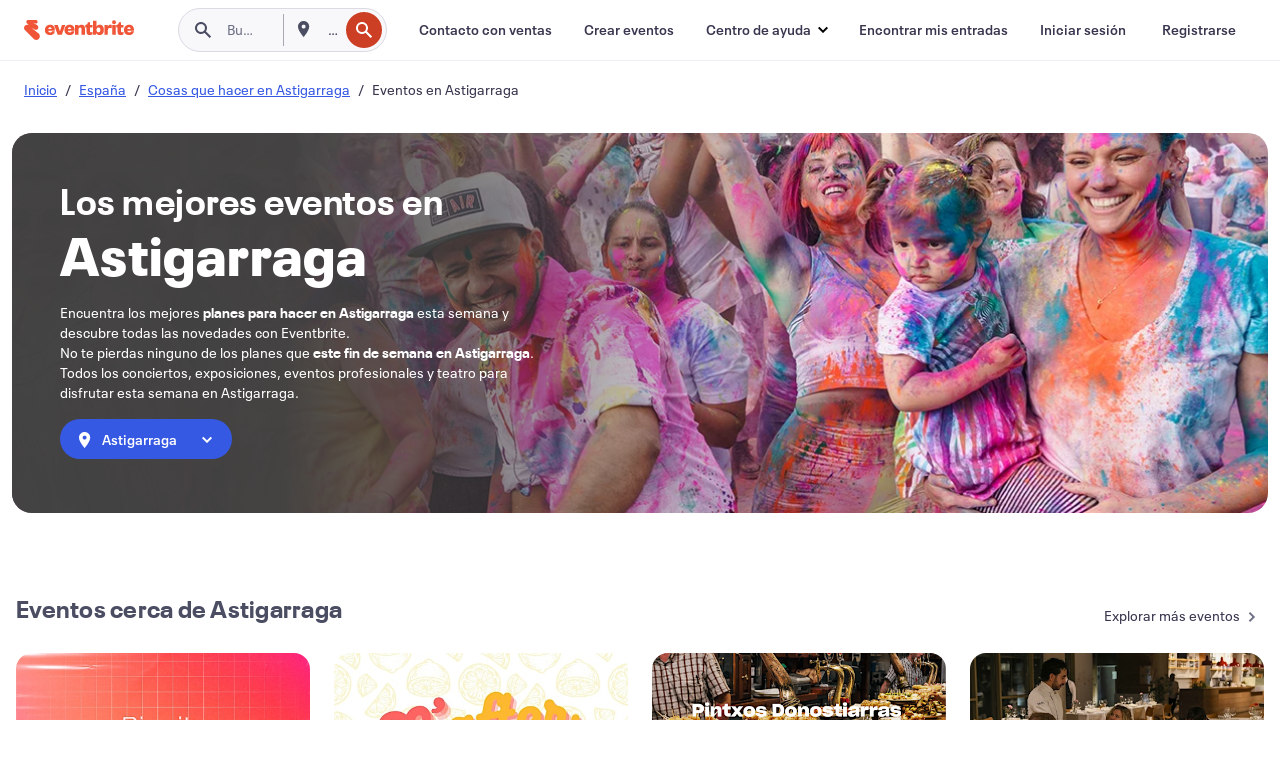

--- FILE ---
content_type: text/html; charset=utf-8
request_url: https://www.eventbrite.es/d/spain--astigarraga/events/
body_size: 480634
content:







<!DOCTYPE html>
    <html xmlns="http://www.w3.org/1999/xhtml" xmlns:fb="http://ogp.me/ns/fb#" lang="es-es" translate="no">

    <head>
        <title>
    Eventos, calendario y entradas en Astigarraga, España | Eventbrite
</title>

        <meta charset="utf-8" />
        <meta http-equiv="X-UA-Compatible" content="IE=edge,chrome=1">
        <meta http-equiv="Content-Language" content="es" />

        <link rel="preconnect" href="https://cdn.evbstatic.com" />
        <link rel="dns-prefetch" href="https://cdn.evbstatic.com" />

        <link rel="preconnect" href="https://img.evbuc.com" />
        <link rel="dns-prefetch" href="https://img.evbuc.com" />

        <link rel="preconnect" href="https://cdntranscend.eventbrite.com" />
        <link rel="dns-prefetch" href="https://cdntranscend.eventbrite.com" />
        <link rel="preconnect" href="https://synctranscend.eventbrite.com" />
        <link rel="dns-prefetch" href="https://synctranscend.eventbrite.com" />

        <link rel="preconnect" href="https://cdn.branch.io" />
        <link rel="dns-prefetch" href="https://cdn.branch.io" />

        <link rel="preconnect" href="https://www.googletagmanager.com" />
        <link rel="dns-prefetch" href="https://www.googletagmanager.com" />

        

    <link rel="icon" type="image/png" href="https://cdn.evbstatic.com/s3-build/prod/21160837712-rc2026-01-20_20.04-py27-743db16/django/images/favicons/favicon-32x32.png" sizes="32x32">
    <link rel="icon" type="image/png" href="https://cdn.evbstatic.com/s3-build/prod/21160837712-rc2026-01-20_20.04-py27-743db16/django/images/favicons/favicon-194x194.png" sizes="194x194">
    <link rel="icon" type="image/png" href="https://cdn.evbstatic.com/s3-build/prod/21160837712-rc2026-01-20_20.04-py27-743db16/django/images/favicons/favicon-96x96.png" sizes="96x96">
    <link rel="icon" type="image/png" href="https://cdn.evbstatic.com/s3-build/prod/21160837712-rc2026-01-20_20.04-py27-743db16/django/images/favicons/android-chrome-192x192.png" sizes="192x192">
    <link rel="icon" type="image/png" href="https://cdn.evbstatic.com/s3-build/prod/21160837712-rc2026-01-20_20.04-py27-743db16/django/images/favicons/favicon-16x16.png" sizes="16x16">
    <link rel="shortcut icon" href="https://cdn.evbstatic.com/s3-build/prod/21160837712-rc2026-01-20_20.04-py27-743db16/django/images/favicons/favicon.ico">

<link rel="mask-icon" href="https://cdn.evbstatic.com/s3-build/prod/21160837712-rc2026-01-20_20.04-py27-743db16/django/images/favicons/safari-pinned-tab.svg" color="#f6682f">
<meta name="apple-mobile-web-app-title" content="Eventbrite">
<meta name="application-name" content="Eventbrite">
<meta name="msapplication-TileColor" content="#f6682f">
<meta name="msapplication-TileImage" content="https://cdn.evbstatic.com/s3-build/prod/21160837712-rc2026-01-20_20.04-py27-743db16/django/images/favicons/mstile-144x144.png">
<meta name="theme-color" content="#f6682f">

        <link rel="apple-touch-icon" href="https://cdn.evbstatic.com/s3-build/prod/21160837712-rc2026-01-20_20.04-py27-743db16/django/images/touch_icons/apple-touch-icon-180x180.png">


        
    <link rel="manifest" href="https://cdn.evbstatic.com/s3-build/prod/21160837712-rc2026-01-20_20.04-py27-743db16/django/images/favicons/manifest.webmanifest">


        <meta name="y_key" content="d92e23811007b438">
        <meta name="msvalidate.01" content="A9AB07B7E430E4608E0BC57AFA5004AA" />

        
    
        <meta property="fb:app_id" content="28218816837"/>
    
    <meta property="og:site_name" content="Eventbrite"/>
        <meta property="og:image" content="https://cdn.evbstatic.com/s3-build/prod/21160837712-rc2026-01-20_20.04-py27-743db16/django/images/logos/eb_orange_on_white_1200x630.png"/>
        <meta property="og:image:width" content="1200" />
        <meta property="og:image:height" content="1200" />
    <meta property="og:title" content="Eventos, calendario y entradas en Astigarraga, España | Eventbrite" />
        <meta property="og:description" content="¿No sabes que hacer en Astigarraga? Aprovecha tu próxima visita a Astigarraga y consulta aquí los mejores planes de ocio: música, teatro, exposiciones, eventos profesionales..." />
    <meta property="og:url" content="https://www.eventbrite.es/d/spain--astigarraga/events/"/>

        <meta property="og:type" content="website" />
    <!--The default time to live is 7 days, we are bumping to 9 days to test if this reduces crawler traffic,
    documented in ticket EB-85484-->
    <meta property="og:ttl" content="777600">


    
    <meta name="twitter:card" content="summary_large_image" />
    <meta name="twitter:site" content="@eventbrite" />
    <meta name="twitter:title" content="Eventos, calendario y entradas en Astigarraga, España | Eventbrite" />
        <meta name="twitter:description" content="¿No sabes que hacer en Astigarraga? Aprovecha tu próxima visita a Astigarraga y consulta aquí los mejores planes de ocio: música, teatro, exposiciones, eventos profesionales..." />




        


        


        
        

        <link rel="preconnect" href="https://cdn.evbstatic.com/s3-build/fe/build/discover--10.8.4--eds-4.3.143.css" /><link  rel="stylesheet" type="text/css" href="https://cdn.evbstatic.com/s3-build/fe/build/discover--10.8.4--eds-4.3.143.css" />
<link rel="preconnect" href="https://cdn.evbstatic.com/s3-build/fe/dist/fonts/1.0.1/styles/fonts.css" /><link  rel="stylesheet" type="text/css" href="https://cdn.evbstatic.com/s3-build/fe/dist/fonts/1.0.1/styles/fonts.css" />
<link rel="preconnect" href="https://cdn.evbstatic.com/s3-build/fe/dist/fonts-extended/1.0.1/styles/fonts-extended.css" /><link  rel="stylesheet" type="text/css" href="https://cdn.evbstatic.com/s3-build/fe/dist/fonts-extended/1.0.1/styles/fonts-extended.css" />
        <link data-chunk="discover" rel="stylesheet" href="https://cdn.evbstatic.com/s3-build/fe/build/discover.2b1d2d47fd54c9e5f643.css">
<link data-chunk="browse" rel="stylesheet" href="https://cdn.evbstatic.com/s3-build/fe/build/8297.58b6d0672d9c37c86d78.css">
<link data-chunk="browse" rel="stylesheet" href="https://cdn.evbstatic.com/s3-build/fe/build/6111.594da311d93a4555d7f7.css">
<link data-chunk="browse" rel="stylesheet" href="https://cdn.evbstatic.com/s3-build/fe/build/9561.8c5b220bf6f482881a90.css">
<link data-chunk="browse" rel="stylesheet" href="https://cdn.evbstatic.com/s3-build/fe/build/9983.96c87db60766382b6d41.css">
<link data-chunk="CityBrowseBannerImage" rel="stylesheet" href="https://cdn.evbstatic.com/s3-build/fe/build/2069.9b53fd01a7114b4fe698.css">
<link data-chunk="components-CardBucket" rel="stylesheet" href="https://cdn.evbstatic.com/s3-build/fe/build/259.229d7142c3e8d8b3a09e.css">
<link data-chunk="components-CardBucket" rel="stylesheet" href="https://cdn.evbstatic.com/s3-build/fe/build/9545.b1a3c87eaf9162f92b23.css">
<link data-chunk="components-ThingsToDoShelf" rel="stylesheet" href="https://cdn.evbstatic.com/s3-build/fe/build/4093.91622453fbb1ff287340.css">

        






<script>
    /*global document, window */

var checkoutExternalUrls = [
    '/checkout-external',
    '/tickets-external',
    '/signin/checkout',
];

window.EB = window.EB || {};

window.EB.TranscendConsent = (function () {
    return {
        shouldDisableTranscend: function () {
            if(this.isEmbeddableContent()){
                return true;
            }
            try {
                return this.isCheckoutOrIframe();
            } catch (e) {
                return true;
            }
        },
        isEmbeddableContent: function () {
            return this.isEmbeddableStructuredContent();
        },
        isEmbeddableStructuredContent: function () {
            var structuredContenEmbeddableUrls = [
                '/structured_content/widgets',
            ];
            if(structuredContenEmbeddableUrls.find(function(url){
                return window.location.pathname.indexOf(url) !== -1;
            })){
                return true;
            }
            return false;
        },
        isCheckoutOrIframe: function () {
            return (
                checkoutExternalUrls.indexOf(window.location.pathname) >= 0 ||
                this.isInsideIframe()
            );
        },
        isInsideIframe: function () {
            try {
                return window.self !== window.top;
            } catch (e) {
                return true;
            }
        },
        isNonTld: function () {
            try {
                return !['evbdev', 'evbqa', 'eventbrite'].find(
                    (env) => window.parent.location.hostname.indexOf(env) >= 0,
                );
            } catch (e) {
                return true;
            }
        },
        isInsideNonTldIframe: function () {
            return this.isInsideIframe() && this.isNonTld();
        },
    };
})();

</script>

<script type="text/javascript">
    // Define dataLayer and the gtag function.
    window.dataLayer = window.dataLayer || [];
    if (typeof gtag !== 'function') function gtag(){ dataLayer.push(arguments); }
    gtag('set', 'developer_id.dOGRkZj', true);

    // Passing ad click, client ID, and session ID information in URLs
    gtag('set', 'url_passthrough', true);
    
</script>

<!-- Transcend Consent Airgap Code-->
    <script
        data-cfasync="false"
        src="https://cdntranscend.eventbrite.com/cm/f2747157-cf59-4ef1-8703-018defe51764/airgap.js"
        data-sync-endpoint="https://synctranscend.eventbrite.com/consent-manager/f2747157-cf59-4ef1-8703-018defe51764"
        data-ui-z-index="550"
        data-tracker-overrides="[...] GoogleConsentMode:security_storage=Essential"
        data-protect-realms="self"
        data-ui-shadow-root="open"
        data-locale="es-ES"
        data-local-sync="allow-network-observable"
></script>
<!-- END Transcend Consent Airgap Code -->


        

<script>
    const regimes = window.airgap && window.airgap.getRegimes ? window.airgap.getRegimes() : null;
    const defaultRegime = regimes ? regimes.values().next().value : "CPRA";
    console.log("Regime detected is "+ defaultRegime + ", loading transcend via core")
    
    if (!EB.TranscendConsent.shouldDisableTranscend()) {
      try{
        // Add the event listener
        window.airgap.addEventListener(
          'sync',
          () => {
            console.log("Sync done: Show banner")
            window.transcend.ready((transcend) => {
              transcend.autoShowConsentManager();
            })
          },
          { once: true } // we only want this to run on initial sync
        );
      }catch(error) {
        console.error("Failed to sync and load the banner")
      }  
    } else {
            console.log("Do not show banner")
    }
    dataLayer.push({ event: "transcendLoaded" });
</script>

        
    

        <script type="text/javascript">
        //<![CDATA[
        (function() {
            var ga = document.createElement('script'); ga.type = 'text/javascript'; ga.defer = true;
            ga.src = ('https:' == document.location.protocol ? 'https://ssl' : 'http://www') + '.google-analytics.com/ga.js';
            var s = document.getElementsByTagName('script')[0]; s.parentNode.insertBefore(ga, s);
        })();

        var _gaq = _gaq || [];
        //]]>
        </script>
        <script>
            (function(i,s,o,g,r,a,m){i['GoogleAnalyticsObject']=r;i[r]=i[r]||function(){
                (i[r].q=i[r].q||[]).push(arguments)},i[r].l=1*new Date();a=s.createElement(o),
                m=s.getElementsByTagName(o)[0];a.async=1;a.src=g;m.parentNode.insertBefore(a,m)
            })(window,document,'script','//www.google-analytics.com/analytics.js','ga');

            ga('create', 'UA-141520-1', {'allowLinker': true, 'cookieFlags': 'SameSite=None; Secure' }, 'auto');



            ga('set', 'forceSSL', true);
        </script>


        
    
        <!-- Google Tag Manager - Eventbrite - Main container-->
            <script type="text/javascript">
                window.dataLayer = window.dataLayer || [];
                dataLayer.push({
                    'dfaPartnerID': 'dfa_partner_id_not_set',
                    'publicUserID': ''
                });
                
        (function(w,d,s,l,i){w[l]=w[l]||[];w[l].push({'gtm.start':
        new Date().getTime(),event:'gtm.js'});var f=d.getElementsByTagName(s)[0],
        j=d.createElement(s),dl=l!='dataLayer'?'&l='+l:'';j.async=true;j.src=
        'https://www.googletagmanager.com/gtm.js?id='+i+dl;f.parentNode.insertBefore(j,f);
        })(window,document,'script','dataLayer','GTM-5P8FXJ');
        
            </script>
        <!-- End Google Tag Manager -->


        
    
            <link rel="canonical" href="https://www.eventbrite.es/d/spain--astigarraga/events/"/>




        

<script type="text/javascript">

    var customActions = {
        SaveClicked: 'save_event',
    };
    var branchMedatata = { metadata : {} };
    //Adding user authenticated metatag

    (function(b,r,a,n,c,h,_,s,d,k){if(!b[n]||!b[n]._q){for(;s<_.length;)c(h,_[s++]);d=r.createElement(a);d.defer=1;d.src="https://cdn.branch.io/branch-latest.min.js";k=r.getElementsByTagName(a)[0];k.parentNode.insertBefore(d,k);b[n]=h}})(window,document,"script","branch",function(b,r){b[r]=function(){b._q.push([r,arguments])}},{_q:[],_v:1},"addListener applyCode autoAppIndex banner closeBanner closeJourney creditHistory credits data deepview deepviewCta first getCode init link logout redeem referrals removeListener sendSMS setBranchViewData setIdentity track validateCode trackCommerceEvent logEvent disableTracking".split(" "), 0);
        branch.init('key_live_epYrpbv3NngOvWj47OM81jmgCFkeYUlx' , branchMedatata, function(err, data) {branch.addListener(branchListener);});
        
    function branchListener(eventName, data) {

        var eventsToTrack = [
            'didShowJourney',
            'didClickJourneyCTA',
            'didClickJourneyClose',
        ]; // List of events to track

        if (eventName && data && data.journey_link_data && eventsToTrack.includes(eventName)){
            var journeyName = data.journey_link_data.journey_name + ' - ' + data.journey_link_data.view_name +' - ' + data.journey_link_data.journey_id;
            trackEventBranchIO(eventName, journeyName);    
        }
    }

    function trackEventBranchIO(eventName, journeyName){

        if(window && window.dataLayer){
            window.dataLayer.push({ 
            eventName, eventData: { journeyName }, 
            // Required:
            event: "track", 
            sendToHeap: true 
            });
        
        };
    }

    function addBranchIOMetatags(
        name,
        content,
        extraData = null,
    ){
        
        var metadata = {
            [name]: content,
            custom_action: customActions[name] ? customActions[name] : name,
        };

        //Keep userAuthenticated metadata

        //Adding metadata
        addMetadata(metadata);

        //Add extra data
        extraData && addMetadata(extraData);

        branch.track('pageview');        
    }   
    
   function addMetadata(branchData){
        if (document) {
            Object.entries(branchData).forEach(([key, value]) => {
                const meta = document.createElement('meta');
                meta.content = value;
                meta.name = 'branch:deeplink:' + key;
                document.head.appendChild(meta);
            });
        }
    }
</script>


        
            
    





<meta name="robots" content="index, follow, " />

    
    <meta name="description" content="¿No sabes que hacer en Astigarraga? Aprovecha tu próxima visita a Astigarraga y consulta aquí los mejores planes de ocio: música, teatro, exposiciones, eventos profesionales..." />
        <meta name="viewport" content="initial-scale=1, width=device-width">

        

        
                    <link rel="alternate" href="https://www.eventbrite.com/d/spain--astigarraga/events/" hreflang="en-us" />
                    <link rel="alternate" href="https://www.eventbrite.ca/d/spain--astigarraga/events/" hreflang="en-ca" />
                    <link rel="alternate" href="https://www.eventbrite.ca/fr_CA/d/spain--astigarraga/events/" hreflang="fr-ca" />
                    <link rel="alternate" href="https://www.eventbrite.com.ar/d/spain--astigarraga/events/" hreflang="es-ar" />
                    <link rel="alternate" href="https://www.eventbrite.com.br/d/spain--astigarraga/events/" hreflang="pt-br" />
                    <link rel="alternate" href="https://www.eventbrite.cl/d/spain--astigarraga/events/" hreflang="es-cl" />
                    <link rel="alternate" href="https://www.eventbrite.com.mx/d/spain--astigarraga/events/" hreflang="es-mx" />
                    <link rel="alternate" href="https://www.eventbrite.com.pe/d/spain--astigarraga/events/" hreflang="es-pe" />
                    <link rel="alternate" href="https://www.eventbrite.co/d/spain--astigarraga/events/" hreflang="es-co" />
                    <link rel="alternate" href="https://www.eventbrite.co.uk/d/spain--astigarraga/events/" hreflang="en-gb" />
                    <link rel="alternate" href="https://www.eventbrite.ie/d/spain--astigarraga/events/" hreflang="en-ie" />
                    <link rel="alternate" href="https://www.eventbrite.de/d/spain--astigarraga/events/" hreflang="de-de" />
                    <link rel="alternate" href="https://www.eventbrite.at/d/spain--astigarraga/events/" hreflang="de-at" />
                    <link rel="alternate" href="https://www.eventbrite.nl/d/spain--astigarraga/events/" hreflang="nl-nl" />
                    <link rel="alternate" href="https://www.eventbrite.be/d/spain--astigarraga/events/" hreflang="nl-be" />
                    <link rel="alternate" href="https://www.eventbrite.es/d/spain--astigarraga/events/" hreflang="es-es" />
                    <link rel="alternate" href="https://www.eventbrite.fr/d/spain--astigarraga/events/" hreflang="fr-fr" />
                    <link rel="alternate" href="https://www.eventbrite.be/fr_BE/d/spain--astigarraga/events/" hreflang="fr-be" />
                    <link rel="alternate" href="https://www.eventbrite.it/d/spain--astigarraga/events/" hreflang="it-it" />
                    <link rel="alternate" href="https://www.eventbrite.pt/d/spain--astigarraga/events/" hreflang="pt-pt" />
                    <link rel="alternate" href="https://www.eventbrite.se/d/spain--astigarraga/events/" hreflang="sv-se" />
                    <link rel="alternate" href="https://www.eventbrite.com.au/d/spain--astigarraga/events/" hreflang="en-au" />
                    <link rel="alternate" href="https://www.eventbrite.co.nz/d/spain--astigarraga/events/" hreflang="en-nz" />
                    <link rel="alternate" href="https://www.eventbrite.sg/d/spain--astigarraga/events/" hreflang="en-sg" />
                    <link rel="alternate" href="https://www.eventbrite.hk/d/spain--astigarraga/events/" hreflang="en-hk" />
                    <link rel="alternate" href="https://www.eventbrite.dk/d/spain--astigarraga/events/" hreflang="en-dk" />
                    <link rel="alternate" href="https://www.eventbrite.fi/d/spain--astigarraga/events/" hreflang="en-fi" />
                    <link rel="alternate" href="https://www.eventbrite.ch/d/spain--astigarraga/events/" hreflang="de-ch" />
                    <link rel="alternate" href="https://www.eventbrite.ch/fr_CH/d/spain--astigarraga/events/" hreflang="fr-ch" />
                    <link rel="alternate" href="https://www.eventbrite.com/d/spain--astigarraga/events/" hreflang="x-default" />
        
    </head>

    

    <body class="">
        
    
        <noscript>
            <iframe src="https://www.googletagmanager.com/ns.html?id=GTM-5P8FXJ"
            height="0" width="0" style="display:none;visibility:hidden"></iframe>
        </noscript>


        
    <div class="eds-g-grid eds-l-mar-top-2 eds-l-mar-bot-2 eds-hide" id="unsupported-browser-alert">
    <div class="eds-g-cell eds-g-cell-1-1">
        <div class="eds-notification-bar eds-notification-bar--warning">
            <span>
                Tu versión de Internet Explorer ya no se admite. <a href="/support/articles/en_US/Troubleshooting/how-to-troubleshoot-internet-browser-issues" target="_blank">Actualiza tu navegador</a>.
            </span>
        </div>
    </div>
</div>
<script type='text/javascript'>
	function isItIE() {
	  user_agent = navigator.userAgent;
	  var is_it_ie = user_agent.indexOf("MSIE ") > -1 || user_agent.indexOf("Trident/") > -1;
	  return is_it_ie;
	}
	if (isItIE()){
        var alert = document.getElementById('unsupported-browser-alert');
        var newClasses = alert.className.split('eds-hide').join('');
        alert.className = newClasses;
	}
</script>


        
            <div id="root"><div class="eds-structure eds-structure--min-height" data-spec="eds-structure"><div class="eds-structure__header"><header class="GlobalNav-module__main___jfEt2 GlobalNav-module__withSearchDropdown___GARO5"><nav aria-label="Navegación principal" data-testid="global-nav" class="GlobalNav-module__navContainer___3so1o"><div class="GlobalNav-module__navWrapper___1bK0r"><div class="GlobalNav-module__mobileNavTopSection___3piCz"><div class="GlobalNav-module__logo___1m77E" tabindex="-1"><a href="https://www.eventbrite.es/" aria-label="Inicio" style="background-color:transparent" class="Logo-module__desktop___34U8a" tabindex="0" data-heap-id="seo-global-nav-logo-desktop-click"><i class="eds-vector-image eds-brand--small eds-vector-image--ui-orange eds-vector-image--block eds-vector-image-size--reset" title="Eventbrite" data-spec="icon" data-testid="icon" style="height:auto;width:110px"><svg id="logo-wordmark-brand_svg__Layer_1" x="0" y="0" viewBox="0 0 2300 400.8" xml:space="preserve"><style>
        .logo-wordmark-brand_svg__st3{fill:#221d19}
    </style><g><g><path class="logo-wordmark-brand_svg__st3" d="M794 99.5l-43.2 123H749l-43.1-123h-75.6l73.8 198h85.8l73.8-198zM1204.1 94.1c-29.8 0-53.4 13.3-64 35.1V99.5h-72v198.1h72v-97.3c0-29.8 9.8-49.3 34.2-49.3 21.8 0 29.4 14.2 29.4 41.3v105.2h72V173.2c0-41.3-17.4-79.1-71.6-79.1zM1753.1 134.6V99.5h-72v198.1h72V207c0-33.3 16.5-47.7 43.1-47.7 13.8 0 28.9 2.7 38.7 8.5v-68c-4.9-4-15.6-7.6-27.6-7.6-26.2 0-47.1 20.2-54.2 42.4zM1846.9 99.5h72v198.1h-72z"></path><circle class="logo-wordmark-brand_svg__st3" cx="1882.9" cy="44.9" r="40.7"></circle><path class="logo-wordmark-brand_svg__st3" d="M2028.9 221.5v-72.4h51.6V99.4h-51.6V44.8h-43.2c0 30.2-24.5 54.6-54.7 54.6v49.7h26.7v93.2c0 46.7 31.5 60.4 64.9 60.4 27.1 0 44.4-6.7 59.6-17.8v-46.6c-12 4.9-21.8 6.7-30.6 6.7-14.7.1-22.7-6.6-22.7-23.5zM1402 245.1s-.1 0 0 0h-.2c-14.6 0-22.5-6.7-22.5-23.5v-72.4h51.6V99.4h-51.6V44.8h-43.2c0 30.2-24.5 54.6-54.7 54.6h-.1v49.7h26.7v93.2c0 46.7 31.5 60.4 64.9 60.4 27.1 0 44.4-6.7 59.6-17.8v-46.6c-11.9 4.9-21.7 6.8-30.5 6.8zM1402 245.1h-.1.1c-.1 0 0 0 0 0zM543.9 94.2c-61.7 0-107.9 44.9-107.9 107.5 0 63.1 45.3 101.3 108.8 101.3 57.7 0 92.2-30.1 100.4-76h-59.1c-6.7 15.5-19.1 22.2-38.6 22.2-21.8 0-39.5-11.5-41.3-36h139v-20c-.1-53.7-35.2-99-101.3-99zM507 178.6c2.7-18.7 12.9-32.9 36-32.9 21.3 0 32.9 15.1 33.8 32.9H507zM954.1 94.2c-61.7 0-107.9 44.9-107.9 107.5 0 63.1 45.3 101.3 108.8 101.3 57.7 0 92.2-30.1 100.4-76h-59.1c-6.7 15.5-19.1 22.2-38.6 22.2-21.8 0-39.5-11.5-41.3-36h139v-20c0-53.7-35.1-99-101.3-99zm-36.9 84.4c2.7-18.7 12.9-32.9 36-32.9 21.3 0 32.9 15.1 33.8 32.9h-69.8zM2300 193.2c0-53.7-35.1-99-101.3-99-61.7 0-107.9 44.9-107.9 107.5 0 63.1 45.3 101.3 108.8 101.3 57.7 0 92.2-30.1 100.4-76h-59.1c-6.7 15.5-19.1 22.2-38.6 22.2-21.8 0-39.5-11.5-41.3-36h139v-20zm-138.1-14.6c2.7-18.7 12.9-32.9 36-32.9 21.3 0 32.9 15.1 33.8 32.9h-69.8zM1582 93.8c-33.3 0-55.6 16-65.4 39.6v-116h-72v280.1h55.6l12.4-34.2c11.1 24 36 39.6 68 39.6 59.6 0 89.4-45.8 89.4-104.5 0-58.4-29.8-104.6-88-104.6zm-25.3 153.4c-24.5 0-40-18.7-40-47.6V197c0-28.5 15.6-47.1 40-47.1 28 0 40.9 20 40.9 48.5 0 28.8-12.9 48.8-40.9 48.8z"></path></g><path class="logo-wordmark-brand_svg__st3" d="M302.8 269L170.1 165.6c-2.2-1.7.1-5.1 2.5-3.7l51.8 29c23.5 13.2 53.2 5.5 67.4-17.3 15-24.1 7.1-55.8-17.5-70l-76-43.9c-2.4-1.4-.6-5.1 2-4l34.9 14c.1 0 .9.3 1.2.4 3.7 1.3 7.7 2 11.8 2 18.9 0 34.5-15 35.8-32.8C285.7 16.1 268.1 0 247 0H85.6C64.9 0 47.4 16.9 47.7 37.6c.1 11 5.1 20.8 12.8 27.5 5.8 5.1 25.4 20.7 34.7 28.2 1.7 1.3.7 4-1.4 4H61.5C27.5 97.5 0 125.1 0 159.1c0 17.2 7 32.7 18.4 44l187.1 177.8c13.2 12.3 31 19.9 50.5 19.9 41 0 74.2-33.2 74.2-74.2-.1-23.2-10.7-44-27.4-57.6z"></path></g></svg><span class="eds-is-hidden-accessible">Eventbrite</span></i></a><a href="https://www.eventbrite.es/" aria-label="Inicio" style="background-color:transparent" class="Logo-module__mobile___2HSZd" tabindex="0" data-heap-id="seo-global-nav-logo-mobile-click"><i class="eds-vector-image eds-brand--small eds-vector-image--ui-orange eds-vector-image--block eds-vector-image-size--reset" title="Eventbrite" data-spec="icon" data-testid="icon" style="height:24px;width:24px"><svg id="logo-e-brand_svg__Layer_1" x="0" y="0" viewBox="0 0 1000 1213.9" xml:space="preserve"><style></style><g><path d="M917 814.9L515.3 501.7c-6.7-5.1.2-15.4 7.5-11.3l156.9 87.9c71.1 39.9 161 16.8 204.1-52.4 45.4-73 21.4-169.1-53.2-212.2L600.4 180.6c-7.3-4.3-1.9-15.3 6-12.2l105.8 42.3c.2.1 2.7 1 3.7 1.3 11.2 3.9 23.3 6.1 35.9 6.1 57.4 0 104.5-45.4 108.6-99.4C865.5 48.9 812 0 748.2 0h-489c-62.8 0-115.5 51.3-114.7 113.9.4 33.3 15.3 63 38.7 83.4 17.6 15.3 76.9 62.8 105.1 85.3 5 4 2.2 12.1-4.3 12.1h-97.9C83.2 295.3 0 378.9 0 482c0 52.1 21.3 99.2 55.6 133.1l566.6 538.5c40.1 37.4 93.9 60.3 153.1 60.3 124.1 0 224.7-100.6 224.7-224.7 0-70.3-32.4-133.1-83-174.3z" fill="#221d19"></path></g></svg><span class="eds-is-hidden-accessible">Eventbrite</span></i></a></div><div class="GlobalNav-module__mobileNavLinks___3XK3A"><ul class="GlobalNav-module__mobileNavLinkContainer___2IozU"><li class="GlobalNav-module__mobileNavListLink___3VHlx"><a class="NavLink-module__main___3_J-1 GlobalNav-module__mobileLogin___3ohFw" href="https://www.eventbrite.es/signin/signup/?referrer=%2Fmytickets" data-testid="navLink" aria-label="Encontrar mis entradas" data-heap-id="seo-global-nav-link-find-my-tickets-click"><span aria-label="Encontrar mis entradas">Encontrar mis entradas</span></a></li><li class="GlobalNav-module__mobileNavListLink___3VHlx"><a class="NavLink-module__main___3_J-1 GlobalNav-module__mobileLogin___3ohFw" href="https://www.eventbrite.es/signin/?referrer=%2Fd%2Fspain--astigarraga%2Fevents%2F" data-testid="navLink" aria-label="Iniciar sesión" data-heap-id="seo-global-nav-link-login-click" rel="nofollow"><span aria-label="Iniciar sesión">Iniciar sesión</span></a></li><li class="GlobalNav-module__mobileNavListLink___3VHlx"><a class="NavLink-module__main___3_J-1 GlobalNav-module__mobileSignup___1625C" href="https://www.eventbrite.es/signin/signup/?referrer=%2Fd%2Fspain--astigarraga%2Fevents%2F" data-testid="navLink" aria-label="Registrarse" data-heap-id="seo-global-nav-link-signup-click" rel="nofollow"><span aria-label="Registrarse">Registrarse</span></a></li><li data-heap-id="seo-global-nav-dropdown-mobile-click" class="MobileDropdown-module__mobileDropdown___1-DuJ" tabindex="0"><i class="Icon_root__1kdkz Icon_icon-small__1kdkz" aria-hidden="true"><svg xmlns="http://www.w3.org/2000/svg" width="24" height="24" fill="#3A3247" viewBox="0 0 24 24"><path d="M20 5H4v2h16zM4 11h16v2H4zm0 6h16v2H4z" clip-rule="evenodd"></path></svg></i><i class="Icon_root__1kdkz Icon_icon-small__1kdkz" aria-hidden="true"><svg xmlns="http://www.w3.org/2000/svg" width="24" height="24" fill="#3A3247" viewBox="0 0 24 24"><path d="m13.4 12 3.5-3.5-1.4-1.4-3.5 3.5-3.5-3.5-1.4 1.4 3.5 3.5-3.5 3.5 1.4 1.4 3.5-3.5 3.5 3.5 1.4-1.4z"></path></svg></i><ul class="Dropdown-module__dropdown___3wMWo" aria-label="submenú" data-testid="global-nav-dropdown"><li data-testid="link-container__level1" class="Dropdown-module__navLinkContainer___IFjfQ"><a class="NavLink-module__main___3_J-1 nav-link__dropdown nav-link__dropdpown__level1" href="https://www.eventbrite.es/d/local/events/" data-testid="navLink" aria-label="Encuentra eventos" data-heap-id="seo-global-nav-link-find-events-click"><span data-testid="navLink-icon" class=""><i class="Icon_root__1kdkz Icon_icon-small__1kdkz" aria-hidden="true"><i class="Icon_root__1kdkz Icon_icon-small__1kdkz" aria-hidden="true"><svg xmlns="http://www.w3.org/2000/svg" width="24" height="24" fill="#3A3247" viewBox="0 0 24 24"><path d="M10 13h4v-2h-4zm6 5h-.413c-.603-1.437-1.833-2.424-3.587-2.424S9.016 16.563 8.413 18H8V6h.413C9.016 7.437 10.246 8.424 12 8.424S14.984 7.437 15.587 6H16zM14 4s0 2.424-2 2.424S10 4 10 4H6v16h4s0-2.424 2-2.424S14 20 14 20h4V4z" clip-rule="evenodd"></path></svg></i></i></span><span aria-label="Encuentra eventos">Encuentra eventos</span></a></li><li class="NestedDropdownItem-module__nestedDropdownTrigger___3e99X" tabindex="-1"><span data-heap-id="seo-global-nav-dropdown-create-events-click" class="NestedDropdownItem-module__titleContainer___28qcS" tabindex="0"><span class="NestedDropdownItem-module__iconContainer___1eN6Z"><i class="eds-vector-image eds-icon--small" data-spec="icon" data-testid="icon" aria-hidden="true"><i class="Icon_root__1kdkz Icon_icon-small__1kdkz" aria-hidden="true"><svg xmlns="http://www.w3.org/2000/svg" width="24" height="24" fill="#3A3247" viewBox="0 0 24 24"><path d="M17 6.5v-2h-2v2H9v-2H7v2H5v13h14v-13zm0 11H7v-7h10v8z" clip-rule="evenodd"></path></svg></i></i></span><span>Crear eventos</span><span class="NestedDropdownItem-module__arrowIcons___2NwH6"><i class="eds-vector-image eds-icon--small" data-spec="icon" data-testid="icon" aria-hidden="true"><svg id="chevron-up-chunky_svg__eds-icon--chevron-up-chunky_svg" x="0" y="0" viewBox="0 0 24 24" xml:space="preserve"><path id="chevron-up-chunky_svg__eds-icon--chevron-up-chunky_base" fill-rule="evenodd" clip-rule="evenodd" d="M17 13.8l-5-5-5 5 1.4 1.4 3.6-3.6 3.6 3.6z"></path></svg></i><i class="eds-vector-image eds-icon--small" data-spec="icon" data-testid="icon" aria-hidden="true"><svg id="chevron-down-chunky_svg__eds-icon--chevron-down-chunky_svg" x="0" y="0" viewBox="0 0 24 24" xml:space="preserve"><path id="chevron-down-chunky_svg__eds-icon--chevron-down-chunky_base" fill-rule="evenodd" clip-rule="evenodd" d="M7 10.2l5 5 5-5-1.4-1.4-3.6 3.6-3.6-3.6z"></path></svg></i></span></span><ul class="NestedDropdownItem-module__submenu___3TV4u" aria-label="submenú"><li data-heap-id="seo-global-nav-dropdown-solutions-click" tabindex="0" class="SecondaryDropdown-module__secondaryDropdownTrigger___2tgnG" data-globalnav-text="Solutions"><span class="SecondaryDropdown-module__titleContainer___2j-cS"><span>Soluciones</span><span class="SecondaryDropdown-module__iconContainer___14tna"><i class="eds-vector-image eds-icon--small" data-spec="icon" data-testid="icon" aria-hidden="true"><svg id="chevron-right-chunky_svg__eds-icon--chevron-right-chunky_svg" x="0" y="0" viewBox="0 0 24 24" xml:space="preserve"><path id="chevron-right-chunky_svg__eds-icon--chevron-right-chunky_base" fill-rule="evenodd" clip-rule="evenodd" d="M10.2 17l5-5-5-5-1.4 1.4 3.6 3.6-3.6 3.6z"></path></svg></i></span></span><ul class="SecondaryDropdown-module__secondaryDropdown___3kH0U"><button tabindex="0"><svg id="chevron-left-chunky_svg__eds-icon--chevron-left-chunky_svg" x="0" y="0" viewBox="0 0 24 24" xml:space="preserve"><path id="chevron-left-chunky_svg__eds-icon--chevron-left-chunky_base" fill-rule="evenodd" clip-rule="evenodd" d="M13.8 7l-5 5 5 5 1.4-1.4-3.6-3.6 3.6-3.6z"></path></svg>Soluciones</button><li class="SecondaryDropdown-module__navLinkContainer___1UKfq"><a class="NavLink-module__main___3_J-1 nav-link__dropdown" href="https://www.eventbrite.es/organizer/features/sell-tickets/" data-testid="navLink" aria-label="Venta de entradas de eventos" data-heap-id="seo-global-nav-link-event-ticketing-click"><span aria-label="Venta de entradas de eventos">Venta de entradas de eventos</span></a></li><li class="SecondaryDropdown-module__navLinkContainer___1UKfq"><a class="NavLink-module__main___3_J-1 nav-link__dropdown" href="https://www.eventbrite.es/organizer/features/event-marketing-platform/" data-testid="navLink" aria-label="Plataforma de marketing de eventos" data-heap-id="seo-global-nav-link-marketing-suite-click"><span aria-label="Plataforma de marketing de eventos">Plataforma de marketing de eventos</span></a></li><li class="SecondaryDropdown-module__navLinkContainer___1UKfq"><a class="NavLink-module__main___3_J-1 nav-link__dropdown" href="https://www.eventbrite.es/l/eventbrite-ads/" data-testid="navLink" aria-label="Anuncios de Eventbrite" data-heap-id="seo-global-nav-link-eventbrite-ads-click"><span aria-label="Anuncios de Eventbrite">Anuncios de Eventbrite</span></a></li><li class="SecondaryDropdown-module__navLinkContainer___1UKfq"><a class="NavLink-module__main___3_J-1 nav-link__dropdown" href="https://www.eventbrite.es/l/event-payment/" data-testid="navLink" aria-label="Pagos" data-heap-id="seo-global-nav-link-payments-click"><span aria-label="Pagos">Pagos</span></a></li></ul></li><li data-heap-id="seo-global-nav-dropdown-industry-click" tabindex="0" class="SecondaryDropdown-module__secondaryDropdownTrigger___2tgnG" data-globalnav-text="Industry"><span class="SecondaryDropdown-module__titleContainer___2j-cS"><span>Sector</span><span class="SecondaryDropdown-module__iconContainer___14tna"><i class="eds-vector-image eds-icon--small" data-spec="icon" data-testid="icon" aria-hidden="true"><svg id="chevron-right-chunky_svg__eds-icon--chevron-right-chunky_svg" x="0" y="0" viewBox="0 0 24 24" xml:space="preserve"><path id="chevron-right-chunky_svg__eds-icon--chevron-right-chunky_base" fill-rule="evenodd" clip-rule="evenodd" d="M10.2 17l5-5-5-5-1.4 1.4 3.6 3.6-3.6 3.6z"></path></svg></i></span></span><ul class="SecondaryDropdown-module__secondaryDropdown___3kH0U"><button tabindex="0"><svg id="chevron-left-chunky_svg__eds-icon--chevron-left-chunky_svg" x="0" y="0" viewBox="0 0 24 24" xml:space="preserve"><path id="chevron-left-chunky_svg__eds-icon--chevron-left-chunky_base" fill-rule="evenodd" clip-rule="evenodd" d="M13.8 7l-5 5 5 5 1.4-1.4-3.6-3.6 3.6-3.6z"></path></svg>Sector</button><li class="SecondaryDropdown-module__navLinkContainer___1UKfq"><a class="NavLink-module__main___3_J-1 nav-link__dropdown" href="https://www.eventbrite.es/l/music/" data-testid="navLink" aria-label="Música" data-heap-id="seo-global-nav-link-music-click"><span aria-label="Música">Música</span></a></li><li class="SecondaryDropdown-module__navLinkContainer___1UKfq"><a class="NavLink-module__main___3_J-1 nav-link__dropdown" href="https://www.eventbrite.es/organizer/event-industry/food-drink-event-ticketing/" data-testid="navLink" aria-label="Alimentación y bebidas" data-heap-id="seo-global-nav-link-food-&amp;-beverage-click"><span aria-label="Alimentación y bebidas">Alimentación y bebidas</span></a></li><li class="SecondaryDropdown-module__navLinkContainer___1UKfq"><a class="NavLink-module__main___3_J-1 nav-link__dropdown" href="https://www.eventbrite.es/organizer/event-industry/performing-arts/" data-testid="navLink" aria-label="Artes escénicas" data-heap-id="seo-global-nav-link-performing-arts-click"><span aria-label="Artes escénicas">Artes escénicas</span></a></li><li class="SecondaryDropdown-module__navLinkContainer___1UKfq"><a class="NavLink-module__main___3_J-1 nav-link__dropdown" href="https://www.eventbrite.es/l/npo/" data-testid="navLink" aria-label="Solidaridad" data-heap-id="seo-global-nav-link-charity-&amp;-causes-click"><span aria-label="Solidaridad">Solidaridad</span></a></li><li class="SecondaryDropdown-module__navLinkContainer___1UKfq"><a class="NavLink-module__main___3_J-1 nav-link__dropdown" href="https://www.eventbrite.es/organizer/event-format/host-retail-events/" data-testid="navLink" aria-label="Sector minorista" data-heap-id="seo-global-nav-link-retail-click"><span aria-label="Sector minorista">Sector minorista</span></a></li></ul></li><li data-heap-id="seo-global-nav-dropdown-event-types-click" tabindex="0" class="SecondaryDropdown-module__secondaryDropdownTrigger___2tgnG" data-globalnav-text="Event Types"><span class="SecondaryDropdown-module__titleContainer___2j-cS"><span>Tipos de evento</span><span class="SecondaryDropdown-module__iconContainer___14tna"><i class="eds-vector-image eds-icon--small" data-spec="icon" data-testid="icon" aria-hidden="true"><svg id="chevron-right-chunky_svg__eds-icon--chevron-right-chunky_svg" x="0" y="0" viewBox="0 0 24 24" xml:space="preserve"><path id="chevron-right-chunky_svg__eds-icon--chevron-right-chunky_base" fill-rule="evenodd" clip-rule="evenodd" d="M10.2 17l5-5-5-5-1.4 1.4 3.6 3.6-3.6 3.6z"></path></svg></i></span></span><ul class="SecondaryDropdown-module__secondaryDropdown___3kH0U"><button tabindex="0"><svg id="chevron-left-chunky_svg__eds-icon--chevron-left-chunky_svg" x="0" y="0" viewBox="0 0 24 24" xml:space="preserve"><path id="chevron-left-chunky_svg__eds-icon--chevron-left-chunky_base" fill-rule="evenodd" clip-rule="evenodd" d="M13.8 7l-5 5 5 5 1.4-1.4-3.6-3.6 3.6-3.6z"></path></svg>Tipos de evento</button><li class="SecondaryDropdown-module__navLinkContainer___1UKfq"><a class="NavLink-module__main___3_J-1 nav-link__dropdown" href="https://www.eventbrite.es/organizer/event-type/music-venues/" data-testid="navLink" aria-label="Conciertos" data-heap-id="seo-global-nav-link-concerts-click"><span aria-label="Conciertos">Conciertos</span></a></li><li class="SecondaryDropdown-module__navLinkContainer___1UKfq"><a class="NavLink-module__main___3_J-1 nav-link__dropdown" href="https://www.eventbrite.es/organizer/event-type/create-a-workshop/" data-testid="navLink" aria-label="Cursos y talleres" data-heap-id="seo-global-nav-link-classes-&amp;-workshops-click"><span aria-label="Cursos y talleres">Cursos y talleres</span></a></li><li class="SecondaryDropdown-module__navLinkContainer___1UKfq"><a class="NavLink-module__main___3_J-1 nav-link__dropdown" href="https://www.eventbrite.es/organizer/event-type/festival-solutions/" data-testid="navLink" aria-label="Festivales y ferias" data-heap-id="seo-global-nav-link-festivals-&amp;-fairs-click"><span aria-label="Festivales y ferias">Festivales y ferias</span></a></li><li class="SecondaryDropdown-module__navLinkContainer___1UKfq"><a class="NavLink-module__main___3_J-1 nav-link__dropdown" href="https://www.eventbrite.es/l/conferences/" data-testid="navLink" aria-label="Conferencias" data-heap-id="seo-global-nav-link-conferences-click"><span aria-label="Conferencias">Conferencias</span></a></li><li class="SecondaryDropdown-module__navLinkContainer___1UKfq"><a class="NavLink-module__main___3_J-1 nav-link__dropdown" href="https://www.eventbrite.es/organizer/event-type/eventbrite-for-business/" data-testid="navLink" aria-label="Empresa" data-heap-id="seo-global-nav-link-corporate-events-click"><span aria-label="Empresa">Empresa</span></a></li><li class="SecondaryDropdown-module__navLinkContainer___1UKfq"><a class="NavLink-module__main___3_J-1 nav-link__dropdown" href="https://www.eventbrite.es/organizer/event-type/virtual-events-platform/" data-testid="navLink" aria-label="Eventos en línea" data-heap-id="seo-global-nav-link-online-events-click"><span aria-label="Eventos en línea">Eventos en línea</span></a></li></ul></li><li data-heap-id="seo-global-nav-dropdown-blog-click" tabindex="0" class="SecondaryDropdown-module__secondaryDropdownTrigger___2tgnG" data-globalnav-text="Blog"><span class="SecondaryDropdown-module__titleContainer___2j-cS"><span>Blog</span><span class="SecondaryDropdown-module__iconContainer___14tna"><i class="eds-vector-image eds-icon--small" data-spec="icon" data-testid="icon" aria-hidden="true"><svg id="chevron-right-chunky_svg__eds-icon--chevron-right-chunky_svg" x="0" y="0" viewBox="0 0 24 24" xml:space="preserve"><path id="chevron-right-chunky_svg__eds-icon--chevron-right-chunky_base" fill-rule="evenodd" clip-rule="evenodd" d="M10.2 17l5-5-5-5-1.4 1.4 3.6 3.6-3.6 3.6z"></path></svg></i></span></span><ul class="SecondaryDropdown-module__secondaryDropdown___3kH0U"><button tabindex="0"><svg id="chevron-left-chunky_svg__eds-icon--chevron-left-chunky_svg" x="0" y="0" viewBox="0 0 24 24" xml:space="preserve"><path id="chevron-left-chunky_svg__eds-icon--chevron-left-chunky_base" fill-rule="evenodd" clip-rule="evenodd" d="M13.8 7l-5 5 5 5 1.4-1.4-3.6-3.6 3.6-3.6z"></path></svg>Blog</button><li class="SecondaryDropdown-module__navLinkContainer___1UKfq"><a class="NavLink-module__main___3_J-1 nav-link__dropdown" href="https://www.eventbrite.es/blog/category/tips-and-guides/" data-testid="navLink" aria-label="Consejos y guías" data-heap-id="seo-global-nav-link-tips-&amp;-guides-click"><span aria-label="Consejos y guías">Consejos y guías</span></a></li><li class="SecondaryDropdown-module__navLinkContainer___1UKfq"><a class="NavLink-module__main___3_J-1 nav-link__dropdown" href="https://www.eventbrite.es/blog/category/news-and-trends/" data-testid="navLink" aria-label="Noticias y tendencias" data-heap-id="seo-global-nav-link-news-&amp;-trends-click"><span aria-label="Noticias y tendencias">Noticias y tendencias</span></a></li><li class="SecondaryDropdown-module__navLinkContainer___1UKfq"><a class="NavLink-module__main___3_J-1 nav-link__dropdown" href="https://www.eventbrite.es/blog/category/community/" data-testid="navLink" aria-label="Comunidad" data-heap-id="seo-global-nav-link-community-click"><span aria-label="Comunidad">Comunidad</span></a></li><li class="SecondaryDropdown-module__navLinkContainer___1UKfq"><a class="NavLink-module__main___3_J-1 nav-link__dropdown" href="https://www.eventbrite.es/blog/category/tools-and-features/" data-testid="navLink" aria-label="Herramientas y funciones" data-heap-id="seo-global-nav-link-tools-&amp;-features-click"><span aria-label="Herramientas y funciones">Herramientas y funciones</span></a></li></ul></li></ul></li><li data-testid="link-container__level1" class="Dropdown-module__navLinkContainer___IFjfQ"><a class="NavLink-module__main___3_J-1 nav-link__dropdown nav-link__dropdpown__level1" href="https://www.eventbrite.es/organizer/overview/" data-testid="navLink" aria-label="Crear eventos" data-heap-id="seo-global-nav-link-create-events-click"><span aria-label="Crear eventos">Crear eventos</span></a></li><li data-testid="link-container__level1" class="Dropdown-module__navLinkContainer___IFjfQ"><a class="NavLink-module__main___3_J-1 nav-link__dropdown nav-link__dropdpown__level1" href="https://www.eventbrite.es/organizer/contact-sales/" data-testid="navLink" aria-label="Contacto con ventas" data-heap-id="seo-global-nav-link-contact-sales-click"><span aria-label="Contacto con ventas">Contacto con ventas</span></a></li><li data-testid="link-container__level1" class="Dropdown-module__navLinkContainer___IFjfQ"><a class="NavLink-module__main___3_J-1 nav-link__dropdown nav-link__dropdpown__level1" href="https://www.eventbrite.es/signin/signup/?referrer=/manage/events/create/" data-testid="navLink" aria-label="Empieza" data-heap-id="seo-global-nav-link-get-started-click"><span style="color:#3659E3" aria-label="Empieza">Empieza</span></a></li><li class="NestedDropdownItem-module__nestedDropdownTrigger___3e99X" tabindex="-1"><span data-heap-id="seo-global-nav-dropdown-help-center-click" class="NestedDropdownItem-module__titleContainer___28qcS" tabindex="0"><span class="NestedDropdownItem-module__iconContainer___1eN6Z"><i class="eds-vector-image eds-icon--small" data-spec="icon" data-testid="icon" aria-hidden="true"><i class="Icon_root__1kdkz Icon_icon-small__1kdkz" aria-hidden="true"><svg xmlns="http://www.w3.org/2000/svg" width="24" height="24" fill="#3A3247" viewBox="0 0 24 24"><path d="M18 12c0-3.308-2.692-6-6-6s-6 2.692-6 6 2.692 6 6 6 6-2.692 6-6m2 0a8 8 0 1 1-16 0 8 8 0 0 1 16 0m-7.152 1.9a74 74 0 0 0 1.298-2.205q.408-.735.556-1.161.148-.428.148-.834 0-.68-.303-1.174-.302-.495-.902-.76-.6-.266-1.464-.266-1.446 0-2.088.661-.643.66-.643 1.91h1.384q0-.47.099-.78a.88.88 0 0 1 .383-.487q.285-.18.803-.18.667 0 .952.297t.284.828q0 .333-.148.735-.149.402-.575 1.156a95 95 0 0 1-1.34 2.26zm-.815 2.72a.92.92 0 0 0 .66-.254.86.86 0 0 0 .267-.648.9.9 0 0 0-.266-.668.9.9 0 0 0-.661-.259q-.42 0-.674.26a.92.92 0 0 0-.253.667q0 .395.253.648.255.255.674.254" clip-rule="evenodd"></path></svg></i></i></span><span>Centro de ayuda</span><span class="NestedDropdownItem-module__arrowIcons___2NwH6"><i class="eds-vector-image eds-icon--small" data-spec="icon" data-testid="icon" aria-hidden="true"><svg id="chevron-up-chunky_svg__eds-icon--chevron-up-chunky_svg" x="0" y="0" viewBox="0 0 24 24" xml:space="preserve"><path id="chevron-up-chunky_svg__eds-icon--chevron-up-chunky_base" fill-rule="evenodd" clip-rule="evenodd" d="M17 13.8l-5-5-5 5 1.4 1.4 3.6-3.6 3.6 3.6z"></path></svg></i><i class="eds-vector-image eds-icon--small" data-spec="icon" data-testid="icon" aria-hidden="true"><svg id="chevron-down-chunky_svg__eds-icon--chevron-down-chunky_svg" x="0" y="0" viewBox="0 0 24 24" xml:space="preserve"><path id="chevron-down-chunky_svg__eds-icon--chevron-down-chunky_base" fill-rule="evenodd" clip-rule="evenodd" d="M7 10.2l5 5 5-5-1.4-1.4-3.6 3.6-3.6-3.6z"></path></svg></i></span></span><ul class="NestedDropdownItem-module__submenu___3TV4u" aria-label="submenú"><li class="NestedDropdownItem-module__navLinkContainer___2xtE8"><a class="NavLink-module__main___3_J-1 nav-link__dropdown" href="https://www.eventbrite.es/help/es/" data-testid="navLink" aria-label="Centro de ayuda" data-heap-id="seo-global-nav-link-help-center-click"><span aria-label="Centro de ayuda">Centro de ayuda</span></a></li><li class="NestedDropdownItem-module__navLinkContainer___2xtE8"><a class="NavLink-module__main___3_J-1 nav-link__dropdown" href="https://www.eventbrite.es/help/es/articles/319355/where-are-my-tickets/" data-testid="navLink" aria-label="Buscar tus entradas" data-heap-id="seo-global-nav-link-find-your-tickets-click"><span aria-label="Buscar tus entradas">Buscar tus entradas</span></a></li><li class="NestedDropdownItem-module__navLinkContainer___2xtE8"><a class="NavLink-module__main___3_J-1 nav-link__dropdown" href="https://www.eventbrite.es/help/es/articles/647151/how-to-contact-the-event-organizer/" data-testid="navLink" aria-label="Ponte en contacto con el organizador del evento" data-heap-id="seo-global-nav-link-contact-your-event-organizer-click"><span aria-label="Ponte en contacto con el organizador del evento">Ponte en contacto con el organizador del evento</span></a></li></ul></li></ul></li></ul></div></div><div class="GlobalNav-module__searchBar___yz09s"><div class="SearchBar-module__searchBarWithLocation___2HQSB" data-testid="header-search"><span class="Typography_root__487rx #585163 Typography_body-md__487rx SearchBar-module__searchBarContent___ba6Se Typography_align-match-parent__487rx" style="--TypographyColor:#585163"><div class="SearchBar-module__searchLabelContainer___1wVSk" data-heap-id="seo-global-nav-search-bar-search-bar-click"><div class="SearchBar-module__searchLabel___2d_JF"><form class="search-input--header"><div class="eds-field-styled eds-field-styled--basic eds-field-styled--hidden-border" style="margin-bottom:8px" data-automation="input-field-wrapper" data-testid="input-field-wrapper" data-spec="input-field"><div class="eds-field-styled__border-simulation"><div class="eds-field-styled__internal"><span class="eds-field-styled__aside eds-field-styled__aside-prefix eds-field-styled__aside--icon"><i class="eds-vector-image eds-icon--small" data-spec="icon" data-testid="icon" aria-hidden="true"><svg id="magnifying-glass-chunky_svg__eds-icon--magnifying-glass-chunky_svg" x="0" y="0" viewBox="0 0 24 24" xml:space="preserve"><path id="magnifying-glass-chunky_svg__eds-icon--magnifying-glass-chunky_base" fill-rule="evenodd" clip-rule="evenodd" d="M10 14c2.2 0 4-1.8 4-4s-1.8-4-4-4-4 1.8-4 4 1.8 4 4 4zm3.5.9c-1 .7-2.2 1.1-3.5 1.1-3.3 0-6-2.7-6-6s2.7-6 6-6 6 2.7 6 6c0 1.3-.4 2.5-1.1 3.4l5.1 5.1-1.5 1.5-5-5.1z"></path></svg></i></span><div class="eds-field-styled__input-container"><div class="eds-field-styled__label-wrapper"><label class="eds-field-styled__label eds-is-hidden-accessible" id="search-autocomplete-input-label" for="search-autocomplete-input" data-spec="label-label"><span class="eds-label__content">Buscar eventos</span></label></div><input type="search" data-spec="input-field-input-element" class="eds-field-styled__input" id="search-autocomplete-input" name="search-autocomplete-input" placeholder="Buscar eventos" value="" role="" tabindex="0" autoComplete="off" enterkeyhint="search" aria-autocomplete="list" aria-describedby="search-autocomplete-input-annotation" aria-label="" aria-placeholder=""/></div></div></div></div></form></div><div class="SearchBar-module__mobileSearchBarRightSide___29UCg"><div class="searchButtonContainer"><button class="searchButton" type="button"><svg aria-label="botón de búsqueda" xmlns="http://www.w3.org/2000/svg" width="36" height="36" fill="none"><circle cx="18" cy="18" r="18"></circle><path fill="#fff" fill-rule="evenodd" d="M20.926 19.426a6 6 0 1 0-1.454 1.468L24.5 26l1.5-1.5-5.074-5.074ZM16 20a4 4 0 1 0 0-8 4 4 0 0 0 0 8Z" clip-rule="evenodd"></path></svg></button></div></div></div><div class="SearchBar-module__dividerAndLocationContainer___3pDfD"><div class="SearchBar-module__dividerContainer___23hQo"><hr class="eds-divider__hr eds-bg-color--ui-500 eds-divider--vertical" data-spec="divider-hr" aria-hidden="true"/></div><div class="SearchBar-module__locationContainer___1-iBX"><div class="SearchBar-module__locationLabel___1AS-h"><div class="location-input--header"><div class="location-autocomplete" data-spec="location-autocomplete"><div tabindex="-1"><div class="eds-autocomplete-field" data-testid="autocomplete-field-wrapper"><div class="eds-autocomplete-field__dropdown-holder"><div class="eds-field-styled eds-field-styled--basic eds-field-styled--content-driven-border" style="margin-bottom:8px" data-automation="input-field-wrapper" data-testid="input-field-wrapper" data-spec="input-field"><div class="eds-field-styled__border-simulation eds-field-styled__border-simulation--empty"><div class="eds-field-styled__internal"><label class="eds-field-styled__aside eds-field-styled__aside-prefix eds-field-styled__aside--icon" for="location-autocomplete"><i class="eds-vector-image eds-icon--small" title="" data-spec="icon" data-testid="icon"><svg id="map-pin-chunky_svg__eds-icon--map-pin-chunky_svg" x="0" y="0" viewBox="0 0 24 24" xml:space="preserve"><path id="map-pin-chunky_svg__eds-icon--map-pin-chunky_base" fill-rule="evenodd" clip-rule="evenodd" d="M11.6 11.6c-1.1 0-2-.9-2-2s.9-2 2-2 2 .9 2 2-.9 2-2 2zm0-7.6C8.5 4 6 6.5 6 9.6 6 13.8 11.6 20 11.6 20s5.6-6.2 5.6-10.4c0-3.1-2.5-5.6-5.6-5.6z"></path></svg><span class="eds-is-hidden-accessible">Elige una ubicación</span></i></label><div class="eds-field-styled__input-container" data-val="xxxxxxxxxxxxxxxxxxx"><div class="eds-field-styled__label-wrapper"><label class="eds-field-styled__label eds-is-hidden-accessible" id="location-autocomplete-label" for="location-autocomplete" data-spec="label-label"><span class="eds-label__content">autocomplete</span></label></div><input type="text" data-spec="input-field-input-element" aria-disabled="false" class="eds-field-styled__input" id="location-autocomplete" placeholder="Elige una ubicación" value="" role="combobox" aria-expanded="false" aria-autocomplete="list" aria-owns="location-autocomplete-listbox" autoComplete="off" tabindex="0" aria-describedby="location-autocomplete-annotation"/></div></div></div></div></div></div></div></div></div></div></div></div><div class="SearchBar-module__desktopSearchBarRightSide___1t1Ts"><div class="searchButtonContainer"><button class="searchButton" type="button"><svg aria-label="botón de búsqueda" xmlns="http://www.w3.org/2000/svg" width="36" height="36" fill="none"><circle cx="18" cy="18" r="18"></circle><path fill="#fff" fill-rule="evenodd" d="M20.926 19.426a6 6 0 1 0-1.454 1.468L24.5 26l1.5-1.5-5.074-5.074ZM16 20a4 4 0 1 0 0-8 4 4 0 0 0 0 8Z" clip-rule="evenodd"></path></svg></button></div></div></span></div></div><div class="GlobalNav-module__inlineLinks___2GuEF"><ul class="NavItemList-module__main___1I7_a NavItemList-module__withSearchDropdown___1eI_G"><li class="NavItemList-module__list___10ENl"><a class="NavLink-module__main___3_J-1" href="https://www.eventbrite.es/organizer/contact-sales/" data-testid="navLink" aria-label="Contacto con ventas" data-heap-id="seo-global-nav-link-contact-sales-click"><span aria-label="Contacto con ventas">Contacto con ventas</span></a></li><li class="NavItemList-module__list___10ENl"><a class="NavLink-module__main___3_J-1" href="https://www.eventbrite.es/organizer/overview/" data-testid="navLink" aria-label="Crear eventos" data-heap-id="seo-global-nav-link-create-events-click"><span aria-label="Crear eventos">Crear eventos</span></a></li><li class="NavItemList-module__list___10ENl"><div data-heap-id="seo-global-nav-dropdown-help-center-click" data-testid="global-nav-desktop-dropdown" class="DesktopDropdown-module__desktopDropdown___3gKQx"><div class="DesktopDropdown-module__dropdownTitle___2KDQX" tabindex="0" aria-expanded="false" role="button"><span>Centro de ayuda</span><span class="DesktopDropdown-module__arrowIcons___21W5p"><i class="eds-vector-image eds-icon--small" data-spec="icon" data-testid="icon" aria-hidden="true"><svg id="chevron-up-chunky_svg__eds-icon--chevron-up-chunky_svg" x="0" y="0" viewBox="0 0 24 24" xml:space="preserve"><path id="chevron-up-chunky_svg__eds-icon--chevron-up-chunky_base" fill-rule="evenodd" clip-rule="evenodd" d="M17 13.8l-5-5-5 5 1.4 1.4 3.6-3.6 3.6 3.6z"></path></svg></i><i class="eds-vector-image eds-icon--small" data-spec="icon" data-testid="icon" aria-hidden="true"><svg id="chevron-down-chunky_svg__eds-icon--chevron-down-chunky_svg" x="0" y="0" viewBox="0 0 24 24" xml:space="preserve"><path id="chevron-down-chunky_svg__eds-icon--chevron-down-chunky_base" fill-rule="evenodd" clip-rule="evenodd" d="M7 10.2l5 5 5-5-1.4-1.4-3.6 3.6-3.6-3.6z"></path></svg></i></span></div></div></li><li class="NavItemList-module__list___10ENl NavItemList-module__authLink___o4nby"><a class="NavLink-module__main___3_J-1 NavItemList-module__findMyTickets___3u0Us" href="https://www.eventbrite.es/signin/signup/?referrer=%2Fmytickets" data-testid="navLink" aria-label="Encontrar mis entradas" data-heap-id="seo-global-nav-link-find-my-tickets-click"><span aria-label="Encontrar mis entradas">Encontrar mis entradas</span></a></li><li class="NavItemList-module__list___10ENl NavItemList-module__authLink___o4nby"><a class="NavLink-module__main___3_J-1 NavItemList-module__login___33fYX" href="https://www.eventbrite.es/signin/?referrer=%2Fd%2Fspain--astigarraga%2Fevents%2F" data-testid="navLink" aria-label="Iniciar sesión" data-heap-id="seo-global-nav-link-login-click" rel="nofollow"><span aria-label="Iniciar sesión">Iniciar sesión</span></a></li><li class="NavItemList-module__list___10ENl NavItemList-module__authLink___o4nby"><a class="NavLink-module__main___3_J-1 NavItemList-module__signup___3xvAH" href="https://www.eventbrite.es/signin/signup/?referrer=%2Fd%2Fspain--astigarraga%2Fevents%2F" data-testid="navLink" aria-label="Registrarse" data-heap-id="seo-global-nav-link-signup-click" rel="nofollow"><span aria-label="Registrarse">Registrarse</span></a></li></ul><ul class="GlobalNav-module__inlineDropdown___2VYVZ"><li data-heap-id="seo-global-nav-dropdown-mobile-click" class="MobileDropdown-module__mobileDropdown___1-DuJ" tabindex="0"><i class="Icon_root__1kdkz Icon_icon-small__1kdkz" aria-hidden="true"><svg xmlns="http://www.w3.org/2000/svg" width="24" height="24" fill="#3A3247" viewBox="0 0 24 24"><path d="M20 5H4v2h16zM4 11h16v2H4zm0 6h16v2H4z" clip-rule="evenodd"></path></svg></i><i class="Icon_root__1kdkz Icon_icon-small__1kdkz" aria-hidden="true"><svg xmlns="http://www.w3.org/2000/svg" width="24" height="24" fill="#3A3247" viewBox="0 0 24 24"><path d="m13.4 12 3.5-3.5-1.4-1.4-3.5 3.5-3.5-3.5-1.4 1.4 3.5 3.5-3.5 3.5 1.4 1.4 3.5-3.5 3.5 3.5 1.4-1.4z"></path></svg></i><ul class="Dropdown-module__dropdown___3wMWo" aria-label="submenú" data-testid="global-nav-dropdown"><li data-testid="link-container__level1" class="Dropdown-module__navLinkContainer___IFjfQ"><a class="NavLink-module__main___3_J-1 nav-link__dropdown nav-link__dropdpown__level1" href="https://www.eventbrite.es/d/local/events/" data-testid="navLink" aria-label="Encuentra eventos" data-heap-id="seo-global-nav-link-find-events-click"><span data-testid="navLink-icon" class=""><i class="Icon_root__1kdkz Icon_icon-small__1kdkz" aria-hidden="true"><i class="Icon_root__1kdkz Icon_icon-small__1kdkz" aria-hidden="true"><svg xmlns="http://www.w3.org/2000/svg" width="24" height="24" fill="#3A3247" viewBox="0 0 24 24"><path d="M10 13h4v-2h-4zm6 5h-.413c-.603-1.437-1.833-2.424-3.587-2.424S9.016 16.563 8.413 18H8V6h.413C9.016 7.437 10.246 8.424 12 8.424S14.984 7.437 15.587 6H16zM14 4s0 2.424-2 2.424S10 4 10 4H6v16h4s0-2.424 2-2.424S14 20 14 20h4V4z" clip-rule="evenodd"></path></svg></i></i></span><span aria-label="Encuentra eventos">Encuentra eventos</span></a></li><li class="NestedDropdownItem-module__nestedDropdownTrigger___3e99X" tabindex="-1"><span data-heap-id="seo-global-nav-dropdown-create-events-click" class="NestedDropdownItem-module__titleContainer___28qcS" tabindex="0"><span class="NestedDropdownItem-module__iconContainer___1eN6Z"><i class="eds-vector-image eds-icon--small" data-spec="icon" data-testid="icon" aria-hidden="true"><i class="Icon_root__1kdkz Icon_icon-small__1kdkz" aria-hidden="true"><svg xmlns="http://www.w3.org/2000/svg" width="24" height="24" fill="#3A3247" viewBox="0 0 24 24"><path d="M17 6.5v-2h-2v2H9v-2H7v2H5v13h14v-13zm0 11H7v-7h10v8z" clip-rule="evenodd"></path></svg></i></i></span><span>Crear eventos</span><span class="NestedDropdownItem-module__arrowIcons___2NwH6"><i class="eds-vector-image eds-icon--small" data-spec="icon" data-testid="icon" aria-hidden="true"><svg id="chevron-up-chunky_svg__eds-icon--chevron-up-chunky_svg" x="0" y="0" viewBox="0 0 24 24" xml:space="preserve"><path id="chevron-up-chunky_svg__eds-icon--chevron-up-chunky_base" fill-rule="evenodd" clip-rule="evenodd" d="M17 13.8l-5-5-5 5 1.4 1.4 3.6-3.6 3.6 3.6z"></path></svg></i><i class="eds-vector-image eds-icon--small" data-spec="icon" data-testid="icon" aria-hidden="true"><svg id="chevron-down-chunky_svg__eds-icon--chevron-down-chunky_svg" x="0" y="0" viewBox="0 0 24 24" xml:space="preserve"><path id="chevron-down-chunky_svg__eds-icon--chevron-down-chunky_base" fill-rule="evenodd" clip-rule="evenodd" d="M7 10.2l5 5 5-5-1.4-1.4-3.6 3.6-3.6-3.6z"></path></svg></i></span></span><ul class="NestedDropdownItem-module__submenu___3TV4u" aria-label="submenú"><li data-heap-id="seo-global-nav-dropdown-solutions-click" tabindex="0" class="SecondaryDropdown-module__secondaryDropdownTrigger___2tgnG" data-globalnav-text="Solutions"><span class="SecondaryDropdown-module__titleContainer___2j-cS"><span>Soluciones</span><span class="SecondaryDropdown-module__iconContainer___14tna"><i class="eds-vector-image eds-icon--small" data-spec="icon" data-testid="icon" aria-hidden="true"><svg id="chevron-right-chunky_svg__eds-icon--chevron-right-chunky_svg" x="0" y="0" viewBox="0 0 24 24" xml:space="preserve"><path id="chevron-right-chunky_svg__eds-icon--chevron-right-chunky_base" fill-rule="evenodd" clip-rule="evenodd" d="M10.2 17l5-5-5-5-1.4 1.4 3.6 3.6-3.6 3.6z"></path></svg></i></span></span><ul class="SecondaryDropdown-module__secondaryDropdown___3kH0U"><button tabindex="0"><svg id="chevron-left-chunky_svg__eds-icon--chevron-left-chunky_svg" x="0" y="0" viewBox="0 0 24 24" xml:space="preserve"><path id="chevron-left-chunky_svg__eds-icon--chevron-left-chunky_base" fill-rule="evenodd" clip-rule="evenodd" d="M13.8 7l-5 5 5 5 1.4-1.4-3.6-3.6 3.6-3.6z"></path></svg>Soluciones</button><li class="SecondaryDropdown-module__navLinkContainer___1UKfq"><a class="NavLink-module__main___3_J-1 nav-link__dropdown" href="https://www.eventbrite.es/organizer/features/sell-tickets/" data-testid="navLink" aria-label="Venta de entradas de eventos" data-heap-id="seo-global-nav-link-event-ticketing-click"><span aria-label="Venta de entradas de eventos">Venta de entradas de eventos</span></a></li><li class="SecondaryDropdown-module__navLinkContainer___1UKfq"><a class="NavLink-module__main___3_J-1 nav-link__dropdown" href="https://www.eventbrite.es/organizer/features/event-marketing-platform/" data-testid="navLink" aria-label="Plataforma de marketing de eventos" data-heap-id="seo-global-nav-link-marketing-suite-click"><span aria-label="Plataforma de marketing de eventos">Plataforma de marketing de eventos</span></a></li><li class="SecondaryDropdown-module__navLinkContainer___1UKfq"><a class="NavLink-module__main___3_J-1 nav-link__dropdown" href="https://www.eventbrite.es/l/eventbrite-ads/" data-testid="navLink" aria-label="Anuncios de Eventbrite" data-heap-id="seo-global-nav-link-eventbrite-ads-click"><span aria-label="Anuncios de Eventbrite">Anuncios de Eventbrite</span></a></li><li class="SecondaryDropdown-module__navLinkContainer___1UKfq"><a class="NavLink-module__main___3_J-1 nav-link__dropdown" href="https://www.eventbrite.es/l/event-payment/" data-testid="navLink" aria-label="Pagos" data-heap-id="seo-global-nav-link-payments-click"><span aria-label="Pagos">Pagos</span></a></li></ul></li><li data-heap-id="seo-global-nav-dropdown-industry-click" tabindex="0" class="SecondaryDropdown-module__secondaryDropdownTrigger___2tgnG" data-globalnav-text="Industry"><span class="SecondaryDropdown-module__titleContainer___2j-cS"><span>Sector</span><span class="SecondaryDropdown-module__iconContainer___14tna"><i class="eds-vector-image eds-icon--small" data-spec="icon" data-testid="icon" aria-hidden="true"><svg id="chevron-right-chunky_svg__eds-icon--chevron-right-chunky_svg" x="0" y="0" viewBox="0 0 24 24" xml:space="preserve"><path id="chevron-right-chunky_svg__eds-icon--chevron-right-chunky_base" fill-rule="evenodd" clip-rule="evenodd" d="M10.2 17l5-5-5-5-1.4 1.4 3.6 3.6-3.6 3.6z"></path></svg></i></span></span><ul class="SecondaryDropdown-module__secondaryDropdown___3kH0U"><button tabindex="0"><svg id="chevron-left-chunky_svg__eds-icon--chevron-left-chunky_svg" x="0" y="0" viewBox="0 0 24 24" xml:space="preserve"><path id="chevron-left-chunky_svg__eds-icon--chevron-left-chunky_base" fill-rule="evenodd" clip-rule="evenodd" d="M13.8 7l-5 5 5 5 1.4-1.4-3.6-3.6 3.6-3.6z"></path></svg>Sector</button><li class="SecondaryDropdown-module__navLinkContainer___1UKfq"><a class="NavLink-module__main___3_J-1 nav-link__dropdown" href="https://www.eventbrite.es/l/music/" data-testid="navLink" aria-label="Música" data-heap-id="seo-global-nav-link-music-click"><span aria-label="Música">Música</span></a></li><li class="SecondaryDropdown-module__navLinkContainer___1UKfq"><a class="NavLink-module__main___3_J-1 nav-link__dropdown" href="https://www.eventbrite.es/organizer/event-industry/food-drink-event-ticketing/" data-testid="navLink" aria-label="Alimentación y bebidas" data-heap-id="seo-global-nav-link-food-&amp;-beverage-click"><span aria-label="Alimentación y bebidas">Alimentación y bebidas</span></a></li><li class="SecondaryDropdown-module__navLinkContainer___1UKfq"><a class="NavLink-module__main___3_J-1 nav-link__dropdown" href="https://www.eventbrite.es/organizer/event-industry/performing-arts/" data-testid="navLink" aria-label="Artes escénicas" data-heap-id="seo-global-nav-link-performing-arts-click"><span aria-label="Artes escénicas">Artes escénicas</span></a></li><li class="SecondaryDropdown-module__navLinkContainer___1UKfq"><a class="NavLink-module__main___3_J-1 nav-link__dropdown" href="https://www.eventbrite.es/l/npo/" data-testid="navLink" aria-label="Solidaridad" data-heap-id="seo-global-nav-link-charity-&amp;-causes-click"><span aria-label="Solidaridad">Solidaridad</span></a></li><li class="SecondaryDropdown-module__navLinkContainer___1UKfq"><a class="NavLink-module__main___3_J-1 nav-link__dropdown" href="https://www.eventbrite.es/organizer/event-format/host-retail-events/" data-testid="navLink" aria-label="Sector minorista" data-heap-id="seo-global-nav-link-retail-click"><span aria-label="Sector minorista">Sector minorista</span></a></li></ul></li><li data-heap-id="seo-global-nav-dropdown-event-types-click" tabindex="0" class="SecondaryDropdown-module__secondaryDropdownTrigger___2tgnG" data-globalnav-text="Event Types"><span class="SecondaryDropdown-module__titleContainer___2j-cS"><span>Tipos de evento</span><span class="SecondaryDropdown-module__iconContainer___14tna"><i class="eds-vector-image eds-icon--small" data-spec="icon" data-testid="icon" aria-hidden="true"><svg id="chevron-right-chunky_svg__eds-icon--chevron-right-chunky_svg" x="0" y="0" viewBox="0 0 24 24" xml:space="preserve"><path id="chevron-right-chunky_svg__eds-icon--chevron-right-chunky_base" fill-rule="evenodd" clip-rule="evenodd" d="M10.2 17l5-5-5-5-1.4 1.4 3.6 3.6-3.6 3.6z"></path></svg></i></span></span><ul class="SecondaryDropdown-module__secondaryDropdown___3kH0U"><button tabindex="0"><svg id="chevron-left-chunky_svg__eds-icon--chevron-left-chunky_svg" x="0" y="0" viewBox="0 0 24 24" xml:space="preserve"><path id="chevron-left-chunky_svg__eds-icon--chevron-left-chunky_base" fill-rule="evenodd" clip-rule="evenodd" d="M13.8 7l-5 5 5 5 1.4-1.4-3.6-3.6 3.6-3.6z"></path></svg>Tipos de evento</button><li class="SecondaryDropdown-module__navLinkContainer___1UKfq"><a class="NavLink-module__main___3_J-1 nav-link__dropdown" href="https://www.eventbrite.es/organizer/event-type/music-venues/" data-testid="navLink" aria-label="Conciertos" data-heap-id="seo-global-nav-link-concerts-click"><span aria-label="Conciertos">Conciertos</span></a></li><li class="SecondaryDropdown-module__navLinkContainer___1UKfq"><a class="NavLink-module__main___3_J-1 nav-link__dropdown" href="https://www.eventbrite.es/organizer/event-type/create-a-workshop/" data-testid="navLink" aria-label="Cursos y talleres" data-heap-id="seo-global-nav-link-classes-&amp;-workshops-click"><span aria-label="Cursos y talleres">Cursos y talleres</span></a></li><li class="SecondaryDropdown-module__navLinkContainer___1UKfq"><a class="NavLink-module__main___3_J-1 nav-link__dropdown" href="https://www.eventbrite.es/organizer/event-type/festival-solutions/" data-testid="navLink" aria-label="Festivales y ferias" data-heap-id="seo-global-nav-link-festivals-&amp;-fairs-click"><span aria-label="Festivales y ferias">Festivales y ferias</span></a></li><li class="SecondaryDropdown-module__navLinkContainer___1UKfq"><a class="NavLink-module__main___3_J-1 nav-link__dropdown" href="https://www.eventbrite.es/l/conferences/" data-testid="navLink" aria-label="Conferencias" data-heap-id="seo-global-nav-link-conferences-click"><span aria-label="Conferencias">Conferencias</span></a></li><li class="SecondaryDropdown-module__navLinkContainer___1UKfq"><a class="NavLink-module__main___3_J-1 nav-link__dropdown" href="https://www.eventbrite.es/organizer/event-type/eventbrite-for-business/" data-testid="navLink" aria-label="Empresa" data-heap-id="seo-global-nav-link-corporate-events-click"><span aria-label="Empresa">Empresa</span></a></li><li class="SecondaryDropdown-module__navLinkContainer___1UKfq"><a class="NavLink-module__main___3_J-1 nav-link__dropdown" href="https://www.eventbrite.es/organizer/event-type/virtual-events-platform/" data-testid="navLink" aria-label="Eventos en línea" data-heap-id="seo-global-nav-link-online-events-click"><span aria-label="Eventos en línea">Eventos en línea</span></a></li></ul></li><li data-heap-id="seo-global-nav-dropdown-blog-click" tabindex="0" class="SecondaryDropdown-module__secondaryDropdownTrigger___2tgnG" data-globalnav-text="Blog"><span class="SecondaryDropdown-module__titleContainer___2j-cS"><span>Blog</span><span class="SecondaryDropdown-module__iconContainer___14tna"><i class="eds-vector-image eds-icon--small" data-spec="icon" data-testid="icon" aria-hidden="true"><svg id="chevron-right-chunky_svg__eds-icon--chevron-right-chunky_svg" x="0" y="0" viewBox="0 0 24 24" xml:space="preserve"><path id="chevron-right-chunky_svg__eds-icon--chevron-right-chunky_base" fill-rule="evenodd" clip-rule="evenodd" d="M10.2 17l5-5-5-5-1.4 1.4 3.6 3.6-3.6 3.6z"></path></svg></i></span></span><ul class="SecondaryDropdown-module__secondaryDropdown___3kH0U"><button tabindex="0"><svg id="chevron-left-chunky_svg__eds-icon--chevron-left-chunky_svg" x="0" y="0" viewBox="0 0 24 24" xml:space="preserve"><path id="chevron-left-chunky_svg__eds-icon--chevron-left-chunky_base" fill-rule="evenodd" clip-rule="evenodd" d="M13.8 7l-5 5 5 5 1.4-1.4-3.6-3.6 3.6-3.6z"></path></svg>Blog</button><li class="SecondaryDropdown-module__navLinkContainer___1UKfq"><a class="NavLink-module__main___3_J-1 nav-link__dropdown" href="https://www.eventbrite.es/blog/category/tips-and-guides/" data-testid="navLink" aria-label="Consejos y guías" data-heap-id="seo-global-nav-link-tips-&amp;-guides-click"><span aria-label="Consejos y guías">Consejos y guías</span></a></li><li class="SecondaryDropdown-module__navLinkContainer___1UKfq"><a class="NavLink-module__main___3_J-1 nav-link__dropdown" href="https://www.eventbrite.es/blog/category/news-and-trends/" data-testid="navLink" aria-label="Noticias y tendencias" data-heap-id="seo-global-nav-link-news-&amp;-trends-click"><span aria-label="Noticias y tendencias">Noticias y tendencias</span></a></li><li class="SecondaryDropdown-module__navLinkContainer___1UKfq"><a class="NavLink-module__main___3_J-1 nav-link__dropdown" href="https://www.eventbrite.es/blog/category/community/" data-testid="navLink" aria-label="Comunidad" data-heap-id="seo-global-nav-link-community-click"><span aria-label="Comunidad">Comunidad</span></a></li><li class="SecondaryDropdown-module__navLinkContainer___1UKfq"><a class="NavLink-module__main___3_J-1 nav-link__dropdown" href="https://www.eventbrite.es/blog/category/tools-and-features/" data-testid="navLink" aria-label="Herramientas y funciones" data-heap-id="seo-global-nav-link-tools-&amp;-features-click"><span aria-label="Herramientas y funciones">Herramientas y funciones</span></a></li></ul></li></ul></li><li data-testid="link-container__level1" class="Dropdown-module__navLinkContainer___IFjfQ"><a class="NavLink-module__main___3_J-1 nav-link__dropdown nav-link__dropdpown__level1" href="https://www.eventbrite.es/organizer/overview/" data-testid="navLink" aria-label="Crear eventos" data-heap-id="seo-global-nav-link-create-events-click"><span aria-label="Crear eventos">Crear eventos</span></a></li><li data-testid="link-container__level1" class="Dropdown-module__navLinkContainer___IFjfQ"><a class="NavLink-module__main___3_J-1 nav-link__dropdown nav-link__dropdpown__level1" href="https://www.eventbrite.es/organizer/contact-sales/" data-testid="navLink" aria-label="Contacto con ventas" data-heap-id="seo-global-nav-link-contact-sales-click"><span aria-label="Contacto con ventas">Contacto con ventas</span></a></li><li data-testid="link-container__level1" class="Dropdown-module__navLinkContainer___IFjfQ"><a class="NavLink-module__main___3_J-1 nav-link__dropdown nav-link__dropdpown__level1" href="https://www.eventbrite.es/signin/signup/?referrer=/manage/events/create/" data-testid="navLink" aria-label="Empieza" data-heap-id="seo-global-nav-link-get-started-click"><span style="color:#3659E3" aria-label="Empieza">Empieza</span></a></li><li class="NestedDropdownItem-module__nestedDropdownTrigger___3e99X" tabindex="-1"><span data-heap-id="seo-global-nav-dropdown-help-center-click" class="NestedDropdownItem-module__titleContainer___28qcS" tabindex="0"><span class="NestedDropdownItem-module__iconContainer___1eN6Z"><i class="eds-vector-image eds-icon--small" data-spec="icon" data-testid="icon" aria-hidden="true"><i class="Icon_root__1kdkz Icon_icon-small__1kdkz" aria-hidden="true"><svg xmlns="http://www.w3.org/2000/svg" width="24" height="24" fill="#3A3247" viewBox="0 0 24 24"><path d="M18 12c0-3.308-2.692-6-6-6s-6 2.692-6 6 2.692 6 6 6 6-2.692 6-6m2 0a8 8 0 1 1-16 0 8 8 0 0 1 16 0m-7.152 1.9a74 74 0 0 0 1.298-2.205q.408-.735.556-1.161.148-.428.148-.834 0-.68-.303-1.174-.302-.495-.902-.76-.6-.266-1.464-.266-1.446 0-2.088.661-.643.66-.643 1.91h1.384q0-.47.099-.78a.88.88 0 0 1 .383-.487q.285-.18.803-.18.667 0 .952.297t.284.828q0 .333-.148.735-.149.402-.575 1.156a95 95 0 0 1-1.34 2.26zm-.815 2.72a.92.92 0 0 0 .66-.254.86.86 0 0 0 .267-.648.9.9 0 0 0-.266-.668.9.9 0 0 0-.661-.259q-.42 0-.674.26a.92.92 0 0 0-.253.667q0 .395.253.648.255.255.674.254" clip-rule="evenodd"></path></svg></i></i></span><span>Centro de ayuda</span><span class="NestedDropdownItem-module__arrowIcons___2NwH6"><i class="eds-vector-image eds-icon--small" data-spec="icon" data-testid="icon" aria-hidden="true"><svg id="chevron-up-chunky_svg__eds-icon--chevron-up-chunky_svg" x="0" y="0" viewBox="0 0 24 24" xml:space="preserve"><path id="chevron-up-chunky_svg__eds-icon--chevron-up-chunky_base" fill-rule="evenodd" clip-rule="evenodd" d="M17 13.8l-5-5-5 5 1.4 1.4 3.6-3.6 3.6 3.6z"></path></svg></i><i class="eds-vector-image eds-icon--small" data-spec="icon" data-testid="icon" aria-hidden="true"><svg id="chevron-down-chunky_svg__eds-icon--chevron-down-chunky_svg" x="0" y="0" viewBox="0 0 24 24" xml:space="preserve"><path id="chevron-down-chunky_svg__eds-icon--chevron-down-chunky_base" fill-rule="evenodd" clip-rule="evenodd" d="M7 10.2l5 5 5-5-1.4-1.4-3.6 3.6-3.6-3.6z"></path></svg></i></span></span><ul class="NestedDropdownItem-module__submenu___3TV4u" aria-label="submenú"><li class="NestedDropdownItem-module__navLinkContainer___2xtE8"><a class="NavLink-module__main___3_J-1 nav-link__dropdown" href="https://www.eventbrite.es/help/es/" data-testid="navLink" aria-label="Centro de ayuda" data-heap-id="seo-global-nav-link-help-center-click"><span aria-label="Centro de ayuda">Centro de ayuda</span></a></li><li class="NestedDropdownItem-module__navLinkContainer___2xtE8"><a class="NavLink-module__main___3_J-1 nav-link__dropdown" href="https://www.eventbrite.es/help/es/articles/319355/where-are-my-tickets/" data-testid="navLink" aria-label="Buscar tus entradas" data-heap-id="seo-global-nav-link-find-your-tickets-click"><span aria-label="Buscar tus entradas">Buscar tus entradas</span></a></li><li class="NestedDropdownItem-module__navLinkContainer___2xtE8"><a class="NavLink-module__main___3_J-1 nav-link__dropdown" href="https://www.eventbrite.es/help/es/articles/647151/how-to-contact-the-event-organizer/" data-testid="navLink" aria-label="Ponte en contacto con el organizador del evento" data-heap-id="seo-global-nav-link-contact-your-event-organizer-click"><span aria-label="Ponte en contacto con el organizador del evento">Ponte en contacto con el organizador del evento</span></a></li></ul></li></ul></li></ul></div></div></nav></header></div><div class="eds-structure__body eds-structure__body--overflow-set"><section class="eds-structure__drawer eds-structure__right-drawer" data-spec="eds-structure-drawer-right"><div class="eds-structure__drawer-content"></div></section><div class="eds-structure__main-mask eds-structure__main-mask--overflow-set" data-spec="eds-structure-main-mask"><div class="eds-structure__fixed-bottom-bar-layout-wrapper"><div class="eds-fixed-bottom-bar-layout" data-spec="fixed-bottom-bar-layout"><div class="eds-fixed-bottom-bar-layout__content"><div class="eds-structure__main-container"><main class="eds-structure__main" data-spec="eds-structure-main"><div class="feed-browse-page"><section class="eds-layout" data-spec="eds-layout"><div class="eds-layout__body" data-spec="eds-layout__body"><div style="overflow-y:auto"><nav aria-label="ruta de navegación" class="discover-breadcrumbs BreadCrumbs-module__discover-breadcrumbs___3IwsQ" data-spec="breadcrumbs" data-testid="breadcrumb-nav"><ol class="undefined breadcrumb-container BreadCrumbs-module__breadcrumb-container___y-0ge" data-testid="breadcrumb-ol" itemscope="" itemType="https://schema.org/BreadcrumbList"><li data-testid="breadcrumb-element" itemProp="itemListElement" itemType="https://schema.org/ListItem" itemscope=""><a itemProp="item" href="/"><span itemProp="name">Inicio</span></a><meta itemProp="position" content="1"/><span data-testid="breadcrumb-separator" aria-hidden="true"><span style="padding-left:8px;padding-right:8px">/</span></span></li><li data-testid="breadcrumb-element" itemProp="itemListElement" itemType="https://schema.org/ListItem" itemscope=""><a href="/ttd/spain/" itemProp="item"><span itemProp="name">España</span></a><meta itemProp="position" content="2"/><span data-testid="breadcrumb-separator" aria-hidden="true"><span style="padding-left:8px;padding-right:8px">/</span></span></li><li data-testid="breadcrumb-element" itemProp="itemListElement" itemType="https://schema.org/ListItem" itemscope=""><a href="/ttd/spain--astigarraga/" itemProp="item"><span itemProp="name">Cosas que hacer en Astigarraga</span></a><meta itemProp="position" content="3"/><span data-testid="breadcrumb-separator" aria-hidden="true"><span style="padding-left:8px;padding-right:8px">/</span></span></li><li data-testid="breadcrumb-element" itemProp="itemListElement" itemType="https://schema.org/ListItem" itemscope=""><span itemProp="name" aria-current="page" data-testid="breadcrumb-final-element">Eventos en Astigarraga</span><meta itemProp="position" content="4"/></li></ol></nav><header class="CityBrowseBanner-module__cityBrowseHeader___1AHOy"><div class="CityBrowseBannerImage-module__cityBrowseHeaderImageContainer___1vRKg"><source media="(max-width: 660px)"/><img fetchpriority="high" src="https://cdn.evbstatic.com/s3-build/fe/build/images/3f96dddb80dd0a06eb9e5836cc641f33-generic_2_desktop.webp" alt="Astigarraga" title="View events in Astigarraga" class="full-width-img CityBrowseBannerImage-module__cityBrowseHeaderImage___2d690" loading="eager" height="791" width="488"/><div class="CityBrowseBannerImage-module__overlay___ZB5cH"></div></div><div class="CityBrowseBanner-module__cityBrowseHeaderContent___3r63Q"><h1><p class="Typography_root__487rx #fff Typography_heading-md__487rx headingPrefix Typography_align-match-parent__487rx" style="--TypographyColor:#fff">Los mejores eventos en</p><p class="Typography_root__487rx #fff Typography_heading-lg__487rx heading Typography_align-match-parent__487rx" style="--TypographyColor:#fff">Astigarraga</p></h1><div data-spec="city-blurb" class="CityBrowseBanner-module__cityBlurb___1u6Iq eds-text-bm eds-l-mar-vert-4"><p>Encuentra los mejores <b>planes para hacer en Astigarraga</b> esta semana y descubre todas las novedades con Eventbrite.</p><p>No te pierdas ninguno de los planes que <b>este fin de semana en Astigarraga</b>. Todos los conciertos, exposiciones, eventos profesionales y teatro para disfrutar esta semana en Astigarraga.</p></div><span class="CityBrowseBanner-module__cityBrowseHeaderLocationAutocomplete___1K_Ba" data-current-text="Astigarraga" data-testid="city-browse-header" data-spec="location-autocomplete" style="--character-count:11"><div class="location-autocomplete" data-spec="location-autocomplete"><div tabindex="-1"><div class="eds-autocomplete-field" data-testid="autocomplete-field-wrapper"><div class="eds-autocomplete-field__dropdown-holder"><div class="eds-field-styled eds-field-styled--basic eds-field-styled--content-driven-border" style="margin-bottom:8px" data-automation="input-field-wrapper" data-testid="input-field-wrapper" data-spec="input-field"><div class="eds-field-styled__border-simulation eds-field-styled__border-simulation--empty"><div class="eds-field-styled__internal"><label class="eds-field-styled__aside eds-field-styled__aside-prefix eds-field-styled__aside--icon" for="browse-location-selector"><i class="eds-vector-image eds-icon--small eds-vector-image--white" data-spec="icon" data-testid="icon" aria-hidden="true"><svg id="map-pin-chunky_svg__eds-icon--map-pin-chunky_svg" x="0" y="0" viewBox="0 0 24 24" xml:space="preserve"><path id="map-pin-chunky_svg__eds-icon--map-pin-chunky_base" fill-rule="evenodd" clip-rule="evenodd" d="M11.6 11.6c-1.1 0-2-.9-2-2s.9-2 2-2 2 .9 2 2-.9 2-2 2zm0-7.6C8.5 4 6 6.5 6 9.6 6 13.8 11.6 20 11.6 20s5.6-6.2 5.6-10.4c0-3.1-2.5-5.6-5.6-5.6z"></path></svg></i></label><div class="eds-field-styled__input-container" data-val="xxxxxxxxxxx"><div class="eds-field-styled__label-wrapper"><label class="eds-field-styled__label eds-is-hidden-accessible" id="browse-location-selector-label" for="browse-location-selector" data-spec="label-label"><span class="eds-label__content">autocomplete</span></label></div><input type="text" data-spec="input-field-input-element" aria-disabled="false" class="eds-field-styled__input eds-field-styled__input--has-suffix" id="browse-location-selector" value="Astigarraga" role="combobox" aria-expanded="false" aria-autocomplete="list" aria-owns="browse-location-selector-listbox" autoComplete="off" tabindex="0" aria-describedby="browse-location-selector-annotation"/></div><label class="eds-field-styled__aside eds-field-styled__aside-suffix eds-field-styled__aside--icon" for="browse-location-selector"><i class="eds-vector-image eds-icon--small eds-vector-image--white" data-spec="icon" data-testid="icon" aria-hidden="true"><svg id="chevron-down-chunky_svg__eds-icon--chevron-down-chunky_svg" x="0" y="0" viewBox="0 0 24 24" xml:space="preserve"><path id="chevron-down-chunky_svg__eds-icon--chevron-down-chunky_base" fill-rule="evenodd" clip-rule="evenodd" d="M7 10.2l5 5 5-5-1.4-1.4-3.6 3.6-3.6-3.6z"></path></svg></i></label></div></div></div></div></div></div></div></span></div></header><span class="CityBrowseBanner-module__cityBrowseHeaderLocationAutocomplete___1K_Ba" data-current-text="Astigarraga" data-testid="city-browse-header" data-spec="location-autocomplete" style="--character-count:11"><div class="location-autocomplete" data-spec="location-autocomplete"><div tabindex="-1"><div class="eds-autocomplete-field" data-testid="autocomplete-field-wrapper"><div class="eds-autocomplete-field__dropdown-holder"><div class="eds-field-styled eds-field-styled--basic eds-field-styled--content-driven-border" style="margin-bottom:8px" data-automation="input-field-wrapper" data-testid="input-field-wrapper" data-spec="input-field"><div class="eds-field-styled__border-simulation eds-field-styled__border-simulation--empty"><div class="eds-field-styled__internal"><label class="eds-field-styled__aside eds-field-styled__aside-prefix eds-field-styled__aside--icon" for="browse-location-selector"><i class="eds-vector-image eds-icon--small eds-vector-image--white" data-spec="icon" data-testid="icon" aria-hidden="true"><svg id="map-pin-chunky_svg__eds-icon--map-pin-chunky_svg" x="0" y="0" viewBox="0 0 24 24" xml:space="preserve"><path id="map-pin-chunky_svg__eds-icon--map-pin-chunky_base" fill-rule="evenodd" clip-rule="evenodd" d="M11.6 11.6c-1.1 0-2-.9-2-2s.9-2 2-2 2 .9 2 2-.9 2-2 2zm0-7.6C8.5 4 6 6.5 6 9.6 6 13.8 11.6 20 11.6 20s5.6-6.2 5.6-10.4c0-3.1-2.5-5.6-5.6-5.6z"></path></svg></i></label><div class="eds-field-styled__input-container" data-val="xxxxxxxxxxx"><div class="eds-field-styled__label-wrapper"><label class="eds-field-styled__label eds-is-hidden-accessible" id="browse-location-selector-label" for="browse-location-selector" data-spec="label-label"><span class="eds-label__content">autocomplete</span></label></div><input type="text" data-spec="input-field-input-element" aria-disabled="false" class="eds-field-styled__input eds-field-styled__input--has-suffix" id="browse-location-selector" value="Astigarraga" role="combobox" aria-expanded="false" aria-autocomplete="list" aria-owns="browse-location-selector-listbox" autoComplete="off" tabindex="0" aria-describedby="browse-location-selector-annotation"/></div><label class="eds-field-styled__aside eds-field-styled__aside-suffix eds-field-styled__aside--icon" for="browse-location-selector"><i class="eds-vector-image eds-icon--small eds-vector-image--white" data-spec="icon" data-testid="icon" aria-hidden="true"><svg id="chevron-down-chunky_svg__eds-icon--chevron-down-chunky_svg" x="0" y="0" viewBox="0 0 24 24" xml:space="preserve"><path id="chevron-down-chunky_svg__eds-icon--chevron-down-chunky_base" fill-rule="evenodd" clip-rule="evenodd" d="M7 10.2l5 5 5-5-1.4-1.4-3.6 3.6-3.6-3.6z"></path></svg></i></label></div></div></div></div></div></div></div></span><div class="main-content"><div class="small_city_fallback--bucket-wrapper"><div class="waypoint-lazy-render waypoint-lazy-render--visible"><div class=""><div class="content-bucket eds-l-pad-vert-16" data-event-bucket-label="Eventos cerca de Astigarraga in Astigarraga" data-event-bucket-key="small_city_fallback"><div><div class="eds-align--center-vertical eds-l-pad-hor-3"><div class="bucket-header__title eds-g-cell eds-g-cell-9-12 eds-l-pad-bot-2 eds-l-lg-pad-bot-4 eds-l-lw-pad-bot-4 eds-l-ln-pad-bot-4"><h2><a class="eds-text-hs eds-text-color--grey-700" href="https://www.eventbrite.es/d/spain--astigarraga/all-events/" aria-label="Ver más Eventos cerca de Astigarraga" rel="" data-testid="bucket-see-more">Eventos cerca de Astigarraga</a></h2></div><a class="see-more-link eds-link--neutral eds-text--right eds-g-cell eds-g-cell-3-12 eds-show-up-sm" href="https://www.eventbrite.es/d/spain--astigarraga/all-events/" aria-label="Ver más Eventos cerca de Astigarraga" rel="" data-testid="bucket-see-more"><span>Explorar más eventos</span><i class="eds-vector-image eds-icon--small eds-vector-image--grey-600" data-spec="icon" data-testid="icon" aria-hidden="true"><svg id="chevron-right-chunky_svg__eds-icon--chevron-right-chunky_svg" x="0" y="0" viewBox="0 0 24 24" xml:space="preserve"><path id="chevron-right-chunky_svg__eds-icon--chevron-right-chunky_base" fill-rule="evenodd" clip-rule="evenodd" d="M10.2 17l5-5-5-5-1.4 1.4 3.6 3.6-3.6 3.6z"></path></svg></i></a></div><div class="browse-cards-container"><div class="eds-show-up-md"><div class="eds-g-cell eds-g-cell-3-12 eds-g-cell--has-overflow eds-l-pad-all-3"><section class="discover-vertical-event-card"><div class="Container_root__4i85v NestedActionContainer_root__1jtfr event-card event-card__vertical vertical-event-card__action-visibility" style="--ContainerBgColor:#fff;--ContainerBorderRadius:16px;--ContainerElevationFocusWithin:0px 2px 8px rgba(30, 10, 60, 0.06), 0px 4px 12px rgba(30, 10, 60, 0.08);--ContainerElevationHover:0px 2px 8px rgba(30, 10, 60, 0.06), 0px 4px 12px rgba(30, 10, 60, 0.08)"><div data-testid="event-card-tracking-layer" style="position:absolute;top:0px;left:0px;height:100%;pointer-events:none;width:100%"></div><a href="https://www.eventbrite.fr/e/billets-carton-comedy-club-la-rhapsodie-biarritz-64-1977032718080?aff=ebdssbcitybrowse" rel="noopener" target="_blank" class="event-card-link " aria-label="Ver Carton Comedy Club @  La Rhapsodie (Biarritz - 64)" data-event-id="1977032718080" data-event-location="Biarritz, Nouvelle-Aquitaine" data-event-paid-status="paid" data-event-category="arts" data-event-has-promo-code="false" data-event-has-bogo-label="false"><div class="event-card-image__aspect-container" style="--image-aspect-ratio:2;--image-aspect-ratio-mobile:2;--image-width:100%;--image-width-mobile:100%;--image-background-color:#e55e6f" data-testid="event-card-image-container"><img height="256" width="512" class="event-card-image" src="https://img.evbuc.com/https%3A%2F%2Fcdn.evbuc.com%2Fimages%2F1090051403%2F631198162423%2F1%2Foriginal.20250806-231932?w=512&amp;auto=format%2Ccompress&amp;q=75&amp;sharp=10&amp;rect=0%2C0%2C2160%2C1080&amp;s=aba50e8e8e347f94f885a2c1b4b3425c" loading="lazy" alt="Imagen principal de Carton Comedy Club @  La Rhapsodie (Biarritz - 64)"/></div></a><section style="--EventCardDetailsPadding:8px 8px 16px 12px;--EventCardDetailsFlexGrow:2;--EventCardDetailsPosition:relative" class="event-card-details"><div class="Stack_root__1ksk7" style="--Space:4px"><aside class="DiscoverVerticalEventCard-module__urgencySignals___7QVRD"><div class="EventCardUrgencySignal--almost-full EventCardUrgencySignal"><p class="Typography_root__487rx #585163 Typography_body-md-bold__487rx EventCardUrgencySignal__label Typography_align-match-parent__487rx" style="--TypographyColor:#585163">Casi lleno</p></div></aside><a href="https://www.eventbrite.fr/e/billets-carton-comedy-club-la-rhapsodie-biarritz-64-1977032718080?aff=ebdssbcitybrowse" rel="noopener" target="_blank" class="event-card-link " aria-label="Ver Carton Comedy Club @  La Rhapsodie (Biarritz - 64)" data-event-id="1977032718080" data-event-location="Biarritz, Nouvelle-Aquitaine" data-event-paid-status="paid" data-event-category="arts" data-event-has-promo-code="false" data-event-has-bogo-label="false"><h3 class="Typography_root__487rx #3a3247 Typography_body-lg__487rx event-card__clamp-line--two Typography_align-match-parent__487rx" style="--TypographyColor:#3a3247">Carton Comedy Club @  La Rhapsodie (Biarritz - 64)</h3></a><p class="Typography_root__487rx #3a3247 Typography_body-md-bold__487rx Typography_align-match-parent__487rx" style="--TypographyColor:#3a3247">mañana a las 19:00</p><p class="Typography_root__487rx #585163 Typography_body-md__487rx event-card__clamp-line--one Typography_align-match-parent__487rx" style="--TypographyColor:#585163">La Rhapsodie</p><span></span><div class="DiscoverVerticalEventCard-module__priceWrapper___usWo6"><p class="Typography_root__487rx #716b7a Typography_body-md-bold__487rx Typography_align-match-parent__487rx" style="--TypographyColor:#716b7a">Comprobar el precio de la entrada en el evento</p></div><section class="event-card-actions" style="--EventCardActionsPosition:absolute;--EventCardActionsTop:-48px;--EventCardActionsRight:8px;--EventCardActionsGap:8px" data-event-id="1977032718080" data-event-location="Biarritz, Nouvelle-Aquitaine" data-event-paid-status="paid" data-event-category="arts" data-event-has-promo-code="false" data-event-has-bogo-label="false"><span class="eds-icon-button eds-icon-button--outline" data-spec="icon-button"><button aria-pressed="false" data-event-id="1977032718080" class="eds-btn--button eds-btn--none eds-btn--icon-only" type="button"><i class="eds-vector-image eds-icon--small eds-vector-image--grey-700 eds-vector-image--block" title="" data-spec="icon" data-testid="icon"><svg id="heart-chunky_svg__eds-icon--user-chunky_svg" x="0" y="0" viewBox="0 0 24 24" xml:space="preserve"><path id="heart-chunky_svg__eds-icon--heart-chunky_base" fill-rule="evenodd" clip-rule="evenodd" d="M18.8 6.2C18.1 5.4 17 5 16 5c-1 0-2 .4-2.8 1.2L12 7.4l-1.2-1.2C10 5.4 9 5 8 5c-1 0-2 .4-2.8 1.2-1.5 1.6-1.5 4.2 0 5.8l6.8 7 6.8-7c1.6-1.6 1.6-4.2 0-5.8zm-1.4 4.4L12 16.1l-5.4-5.5c-.8-.8-.8-2.2 0-3C7 7.2 7.5 7 8 7c.5 0 1 .2 1.4.6l2.6 2.7 2.7-2.7c.3-.4.8-.6 1.3-.6s1 .2 1.4.6c.8.8.8 2.2 0 3z"></path></svg><span class="eds-is-hidden-accessible">Guarda este evento: Carton Comedy Club @  La Rhapsodie (Biarritz - 64)</span></i></button></span><span class="eds-icon-button eds-icon-button--outline" data-spec="icon-button"><button class="eds-btn--button eds-btn--none eds-btn--icon-only" type="button"><i class="eds-vector-image eds-icon--small eds-vector-image--block" title="" data-spec="icon" data-testid="icon"><svg id="share-ios-chunky_svg__eds-icon--share-ios-chunky_svg" x="0" y="0" viewBox="0 0 24 24" xml:space="preserve"><path id="share-ios-chunky_svg__eds-icon--share-ios-chunky_base" fill-rule="evenodd" clip-rule="evenodd" d="M18 16v2H6v-2H4v4h16v-4z"></path><path id="share-ios-chunky_svg__eds-icon--share-ios-chunky_arrow" fill-rule="evenodd" clip-rule="evenodd" d="M12 4L7 9l1.4 1.4L11 7.8V16h2V7.8l2.6 2.6L17 9l-5-5z"></path></svg><span class="eds-is-hidden-accessible">Compartir este evento: Carton Comedy Club @  La Rhapsodie (Biarritz - 64)</span></i></button></span></section></div></section></div></section></div><div class="eds-g-cell eds-g-cell-3-12 eds-g-cell--has-overflow eds-l-pad-all-3"><section class="discover-vertical-event-card"><div class="Container_root__4i85v NestedActionContainer_root__1jtfr event-card event-card__vertical vertical-event-card__action-visibility" style="--ContainerBgColor:#fff;--ContainerBorderRadius:16px;--ContainerElevationFocusWithin:0px 2px 8px rgba(30, 10, 60, 0.06), 0px 4px 12px rgba(30, 10, 60, 0.08);--ContainerElevationHover:0px 2px 8px rgba(30, 10, 60, 0.06), 0px 4px 12px rgba(30, 10, 60, 0.08)"><div data-testid="event-card-tracking-layer" style="position:absolute;top:0px;left:0px;height:100%;pointer-events:none;width:100%"></div><a href="https://www.eventbrite.fr/e/billets-lafter-de-janvier-table-ronde-1978558476665?aff=ebdssbcitybrowse" rel="noopener" target="_blank" class="event-card-link " aria-label="Ver L&#x27;After de Janvier (Table Ronde)" data-event-id="1978558476665" data-event-location="Ustaritz, Nouvelle-Aquitaine" data-event-paid-status="paid" data-event-category="health" data-event-has-promo-code="false" data-event-has-bogo-label="false"><div class="event-card-image__aspect-container" style="--image-aspect-ratio:2;--image-aspect-ratio-mobile:2;--image-width:100%;--image-width-mobile:100%;--image-background-color:#fdfcf1" data-testid="event-card-image-container"><img height="256" width="512" class="event-card-image" src="https://img.evbuc.com/https%3A%2F%2Fcdn.evbuc.com%2Fimages%2F852045969%2F2321605338483%2F1%2Foriginal.20240917-065809?crop=focalpoint&amp;fit=crop&amp;w=512&amp;auto=format%2Ccompress&amp;q=75&amp;sharp=10&amp;fp-x=0.5&amp;fp-y=0.5&amp;s=646becbd24364f2e040014daddf1ee85" loading="lazy" alt="Imagen principal de L&#x27;After de Janvier (Table Ronde)"/></div></a><section style="--EventCardDetailsPadding:8px 8px 16px 12px;--EventCardDetailsFlexGrow:2;--EventCardDetailsPosition:relative" class="event-card-details"><div class="Stack_root__1ksk7" style="--Space:4px"><aside class="DiscoverVerticalEventCard-module__urgencySignals___7QVRD"><div class="EventCardUrgencySignal--almost-full EventCardUrgencySignal"><p class="Typography_root__487rx #585163 Typography_body-md-bold__487rx EventCardUrgencySignal__label Typography_align-match-parent__487rx" style="--TypographyColor:#585163">Casi lleno</p></div></aside><a href="https://www.eventbrite.fr/e/billets-lafter-de-janvier-table-ronde-1978558476665?aff=ebdssbcitybrowse" rel="noopener" target="_blank" class="event-card-link " aria-label="Ver L&#x27;After de Janvier (Table Ronde)" data-event-id="1978558476665" data-event-location="Ustaritz, Nouvelle-Aquitaine" data-event-paid-status="paid" data-event-category="health" data-event-has-promo-code="false" data-event-has-bogo-label="false"><h3 class="Typography_root__487rx #3a3247 Typography_body-lg__487rx event-card__clamp-line--two Typography_align-match-parent__487rx" style="--TypographyColor:#3a3247">L&#x27;After de Janvier (Table Ronde)</h3></a><p class="Typography_root__487rx #3a3247 Typography_body-md-bold__487rx Typography_align-match-parent__487rx" style="--TypographyColor:#3a3247">Tue, Jan 27, 7:30 PM</p><p class="Typography_root__487rx #585163 Typography_body-md__487rx event-card__clamp-line--one Typography_align-match-parent__487rx" style="--TypographyColor:#585163">GARAGE DES PYRENEES BAR BRASSERIE PIZZERIA</p><span></span><div class="DiscoverVerticalEventCard-module__priceWrapper___usWo6"><p class="Typography_root__487rx #716b7a Typography_body-md-bold__487rx Typography_align-match-parent__487rx" style="--TypographyColor:#716b7a">Comprobar el precio de la entrada en el evento</p></div><section class="event-card-actions" style="--EventCardActionsPosition:absolute;--EventCardActionsTop:-48px;--EventCardActionsRight:8px;--EventCardActionsGap:8px" data-event-id="1978558476665" data-event-location="Ustaritz, Nouvelle-Aquitaine" data-event-paid-status="paid" data-event-category="health" data-event-has-promo-code="false" data-event-has-bogo-label="false"><span class="eds-icon-button eds-icon-button--outline" data-spec="icon-button"><button aria-pressed="false" data-event-id="1978558476665" class="eds-btn--button eds-btn--none eds-btn--icon-only" type="button"><i class="eds-vector-image eds-icon--small eds-vector-image--grey-700 eds-vector-image--block" title="" data-spec="icon" data-testid="icon"><svg id="heart-chunky_svg__eds-icon--user-chunky_svg" x="0" y="0" viewBox="0 0 24 24" xml:space="preserve"><path id="heart-chunky_svg__eds-icon--heart-chunky_base" fill-rule="evenodd" clip-rule="evenodd" d="M18.8 6.2C18.1 5.4 17 5 16 5c-1 0-2 .4-2.8 1.2L12 7.4l-1.2-1.2C10 5.4 9 5 8 5c-1 0-2 .4-2.8 1.2-1.5 1.6-1.5 4.2 0 5.8l6.8 7 6.8-7c1.6-1.6 1.6-4.2 0-5.8zm-1.4 4.4L12 16.1l-5.4-5.5c-.8-.8-.8-2.2 0-3C7 7.2 7.5 7 8 7c.5 0 1 .2 1.4.6l2.6 2.7 2.7-2.7c.3-.4.8-.6 1.3-.6s1 .2 1.4.6c.8.8.8 2.2 0 3z"></path></svg><span class="eds-is-hidden-accessible">Guarda este evento: L&#x27;After de Janvier (Table Ronde)</span></i></button></span><span class="eds-icon-button eds-icon-button--outline" data-spec="icon-button"><button class="eds-btn--button eds-btn--none eds-btn--icon-only" type="button"><i class="eds-vector-image eds-icon--small eds-vector-image--block" title="" data-spec="icon" data-testid="icon"><svg id="share-ios-chunky_svg__eds-icon--share-ios-chunky_svg" x="0" y="0" viewBox="0 0 24 24" xml:space="preserve"><path id="share-ios-chunky_svg__eds-icon--share-ios-chunky_base" fill-rule="evenodd" clip-rule="evenodd" d="M18 16v2H6v-2H4v4h16v-4z"></path><path id="share-ios-chunky_svg__eds-icon--share-ios-chunky_arrow" fill-rule="evenodd" clip-rule="evenodd" d="M12 4L7 9l1.4 1.4L11 7.8V16h2V7.8l2.6 2.6L17 9l-5-5z"></path></svg><span class="eds-is-hidden-accessible">Compartir este evento: L&#x27;After de Janvier (Table Ronde)</span></i></button></span></section></div></section></div></section></div><div class="eds-g-cell eds-g-cell-3-12 eds-g-cell--has-overflow eds-l-pad-all-3"><section class="discover-vertical-event-card"><div class="Container_root__4i85v NestedActionContainer_root__1jtfr event-card event-card__vertical vertical-event-card__action-visibility" style="--ContainerBgColor:#fff;--ContainerBorderRadius:16px;--ContainerElevationFocusWithin:0px 2px 8px rgba(30, 10, 60, 0.06), 0px 4px 12px rgba(30, 10, 60, 0.08);--ContainerElevationHover:0px 2px 8px rgba(30, 10, 60, 0.06), 0px 4px 12px rgba(30, 10, 60, 0.08)"><div data-testid="event-card-tracking-layer" style="position:absolute;top:0px;left:0px;height:100%;pointer-events:none;width:100%"></div><a href="https://www.eventbrite.co.uk/e/pintxos-donostiarras-w-egbert-tickets-1978613950589?aff=ebdssbcitybrowse" rel="noopener" target="_blank" class="event-card-link " aria-label="Ver Pintxos Donostiarras w/ Egbert" data-event-id="1978613950589" data-event-location="Donostia, PV" data-event-paid-status="paid" data-event-has-promo-code="false" data-event-has-bogo-label="false"><div class="event-card-image__aspect-container" style="--image-aspect-ratio:2;--image-aspect-ratio-mobile:2;--image-width:100%;--image-width-mobile:100%" data-testid="event-card-image-container"><img height="256" width="512" class="event-card-image" src="https://img.evbuc.com/https%3A%2F%2Fcdn.evbuc.com%2Fimages%2F1173266610%2F307550587893%2F1%2Foriginal.20251219-135842?w=512&amp;auto=format%2Ccompress&amp;q=75&amp;sharp=10&amp;rect=1%2C1%2C2160%2C1080&amp;s=83108e22068345bb7e641b050bf14193" loading="lazy" alt="Imagen principal de Pintxos Donostiarras w/ Egbert"/></div></a><section style="--EventCardDetailsPadding:8px 8px 16px 12px;--EventCardDetailsFlexGrow:2;--EventCardDetailsPosition:relative" class="event-card-details"><div class="Stack_root__1ksk7" style="--Space:4px"><aside class="DiscoverVerticalEventCard-module__urgencySignals___7QVRD"><div class="EventCardUrgencySignal--going-fast EventCardUrgencySignal"><p class="Typography_root__487rx #585163 Typography_body-md-bold__487rx EventCardUrgencySignal__label Typography_align-match-parent__487rx" style="--TypographyColor:#585163">Se venden rápido</p></div></aside><a href="https://www.eventbrite.co.uk/e/pintxos-donostiarras-w-egbert-tickets-1978613950589?aff=ebdssbcitybrowse" rel="noopener" target="_blank" class="event-card-link " aria-label="Ver Pintxos Donostiarras w/ Egbert" data-event-id="1978613950589" data-event-location="Donostia, PV" data-event-paid-status="paid" data-event-has-promo-code="false" data-event-has-bogo-label="false"><h3 class="Typography_root__487rx #3a3247 Typography_body-lg__487rx event-card__clamp-line--two Typography_align-match-parent__487rx" style="--TypographyColor:#3a3247">Pintxos Donostiarras w/ Egbert</h3></a><p class="Typography_root__487rx #3a3247 Typography_body-md-bold__487rx Typography_align-match-parent__487rx" style="--TypographyColor:#3a3247">Wed, Jan 28, 5:30 PM</p><p class="Typography_root__487rx #585163 Typography_body-md__487rx event-card__clamp-line--one Typography_align-match-parent__487rx" style="--TypographyColor:#585163">The Social Hub San Sebastian</p><span></span><div class="DiscoverVerticalEventCard-module__priceWrapper___usWo6"><p class="Typography_root__487rx #716b7a Typography_body-md-bold__487rx Typography_align-match-parent__487rx" style="--TypographyColor:#716b7a">Comprobar el precio de la entrada en el evento</p></div><section class="event-card-actions" style="--EventCardActionsPosition:absolute;--EventCardActionsTop:-48px;--EventCardActionsRight:8px;--EventCardActionsGap:8px" data-event-id="1978613950589" data-event-location="Donostia, PV" data-event-paid-status="paid" data-event-has-promo-code="false" data-event-has-bogo-label="false"><span class="eds-icon-button eds-icon-button--outline" data-spec="icon-button"><button aria-pressed="false" data-event-id="1978613950589" class="eds-btn--button eds-btn--none eds-btn--icon-only" type="button"><i class="eds-vector-image eds-icon--small eds-vector-image--grey-700 eds-vector-image--block" title="" data-spec="icon" data-testid="icon"><svg id="heart-chunky_svg__eds-icon--user-chunky_svg" x="0" y="0" viewBox="0 0 24 24" xml:space="preserve"><path id="heart-chunky_svg__eds-icon--heart-chunky_base" fill-rule="evenodd" clip-rule="evenodd" d="M18.8 6.2C18.1 5.4 17 5 16 5c-1 0-2 .4-2.8 1.2L12 7.4l-1.2-1.2C10 5.4 9 5 8 5c-1 0-2 .4-2.8 1.2-1.5 1.6-1.5 4.2 0 5.8l6.8 7 6.8-7c1.6-1.6 1.6-4.2 0-5.8zm-1.4 4.4L12 16.1l-5.4-5.5c-.8-.8-.8-2.2 0-3C7 7.2 7.5 7 8 7c.5 0 1 .2 1.4.6l2.6 2.7 2.7-2.7c.3-.4.8-.6 1.3-.6s1 .2 1.4.6c.8.8.8 2.2 0 3z"></path></svg><span class="eds-is-hidden-accessible">Guarda este evento: Pintxos Donostiarras w/ Egbert</span></i></button></span><span class="eds-icon-button eds-icon-button--outline" data-spec="icon-button"><button class="eds-btn--button eds-btn--none eds-btn--icon-only" type="button"><i class="eds-vector-image eds-icon--small eds-vector-image--block" title="" data-spec="icon" data-testid="icon"><svg id="share-ios-chunky_svg__eds-icon--share-ios-chunky_svg" x="0" y="0" viewBox="0 0 24 24" xml:space="preserve"><path id="share-ios-chunky_svg__eds-icon--share-ios-chunky_base" fill-rule="evenodd" clip-rule="evenodd" d="M18 16v2H6v-2H4v4h16v-4z"></path><path id="share-ios-chunky_svg__eds-icon--share-ios-chunky_arrow" fill-rule="evenodd" clip-rule="evenodd" d="M12 4L7 9l1.4 1.4L11 7.8V16h2V7.8l2.6 2.6L17 9l-5-5z"></path></svg><span class="eds-is-hidden-accessible">Compartir este evento: Pintxos Donostiarras w/ Egbert</span></i></button></span></section></div></section></div></section></div><div class="eds-g-cell eds-g-cell-3-12 eds-g-cell--has-overflow eds-l-pad-all-3"><section class="discover-vertical-event-card"><div class="Container_root__4i85v NestedActionContainer_root__1jtfr event-card event-card__vertical vertical-event-card__action-visibility" style="--ContainerBgColor:#fff;--ContainerBorderRadius:16px;--ContainerElevationFocusWithin:0px 2px 8px rgba(30, 10, 60, 0.06), 0px 4px 12px rgba(30, 10, 60, 0.08);--ContainerElevationHover:0px 2px 8px rgba(30, 10, 60, 0.06), 0px 4px 12px rgba(30, 10, 60, 0.08)"><div data-testid="event-card-tracking-layer" style="position:absolute;top:0px;left:0px;height:100%;pointer-events:none;width:100%"></div><a href="https://www.eventbrite.es/e/entradas-cena-ofrecida-por-estudiantes-del-master-de-cocina-bcc-1980385807260?aff=ebdssbcitybrowse" rel="noopener" target="_blank" class="event-card-link " aria-label="Ver Cena ofrecida por estudiantes del Máster de Cocina BCC" data-event-id="1980385807260" data-event-location="Donostia, PV" data-event-paid-status="paid" data-event-category="food-and-drink" data-event-has-promo-code="false" data-event-has-bogo-label="false"><div class="event-card-image__aspect-container" style="--image-aspect-ratio:2;--image-aspect-ratio-mobile:2;--image-width:100%;--image-width-mobile:100%;--image-background-color:#524431" data-testid="event-card-image-container"><img height="256" width="512" class="event-card-image" src="https://img.evbuc.com/https%3A%2F%2Fcdn.evbuc.com%2Fimages%2F1174711109%2F314080404875%2F1%2Foriginal.20260113-085953?w=512&amp;auto=format%2Ccompress&amp;q=75&amp;sharp=10&amp;rect=0%2C0%2C2160%2C1080&amp;s=e98e18fd8d31072b97aae1ddfa11aba1" loading="lazy" alt="Imagen principal de Cena ofrecida por estudiantes del Máster de Cocina BCC"/></div></a><section style="--EventCardDetailsPadding:8px 8px 16px 12px;--EventCardDetailsFlexGrow:2;--EventCardDetailsPosition:relative" class="event-card-details"><div class="Stack_root__1ksk7" style="--Space:4px"><aside class="DiscoverVerticalEventCard-module__urgencySignals___7QVRD"><div class="EventCardUrgencySignal--almost-full EventCardUrgencySignal"><p class="Typography_root__487rx #585163 Typography_body-md-bold__487rx EventCardUrgencySignal__label Typography_align-match-parent__487rx" style="--TypographyColor:#585163">Casi lleno</p></div></aside><a href="https://www.eventbrite.es/e/entradas-cena-ofrecida-por-estudiantes-del-master-de-cocina-bcc-1980385807260?aff=ebdssbcitybrowse" rel="noopener" target="_blank" class="event-card-link " aria-label="Ver Cena ofrecida por estudiantes del Máster de Cocina BCC" data-event-id="1980385807260" data-event-location="Donostia, PV" data-event-paid-status="paid" data-event-category="food-and-drink" data-event-has-promo-code="false" data-event-has-bogo-label="false"><h3 class="Typography_root__487rx #3a3247 Typography_body-lg__487rx event-card__clamp-line--two Typography_align-match-parent__487rx" style="--TypographyColor:#3a3247">Cena ofrecida por estudiantes del Máster de Cocina BCC</h3></a><p class="Typography_root__487rx #3a3247 Typography_body-md-bold__487rx Typography_align-match-parent__487rx" style="--TypographyColor:#3a3247">Fri, Jan 30, 8:30 PM</p><p class="Typography_root__487rx #585163 Typography_body-md__487rx event-card__clamp-line--one Typography_align-match-parent__487rx" style="--TypographyColor:#585163">Basque Culinary Center</p><span></span><div class="DiscoverVerticalEventCard-module__priceWrapper___usWo6"><p class="Typography_root__487rx #716b7a Typography_body-md-bold__487rx Typography_align-match-parent__487rx" style="--TypographyColor:#716b7a">Comprobar el precio de la entrada en el evento</p></div><section class="event-card-actions" style="--EventCardActionsPosition:absolute;--EventCardActionsTop:-48px;--EventCardActionsRight:8px;--EventCardActionsGap:8px" data-event-id="1980385807260" data-event-location="Donostia, PV" data-event-paid-status="paid" data-event-category="food-and-drink" data-event-has-promo-code="false" data-event-has-bogo-label="false"><span class="eds-icon-button eds-icon-button--outline" data-spec="icon-button"><button aria-pressed="false" data-event-id="1980385807260" class="eds-btn--button eds-btn--none eds-btn--icon-only" type="button"><i class="eds-vector-image eds-icon--small eds-vector-image--grey-700 eds-vector-image--block" title="" data-spec="icon" data-testid="icon"><svg id="heart-chunky_svg__eds-icon--user-chunky_svg" x="0" y="0" viewBox="0 0 24 24" xml:space="preserve"><path id="heart-chunky_svg__eds-icon--heart-chunky_base" fill-rule="evenodd" clip-rule="evenodd" d="M18.8 6.2C18.1 5.4 17 5 16 5c-1 0-2 .4-2.8 1.2L12 7.4l-1.2-1.2C10 5.4 9 5 8 5c-1 0-2 .4-2.8 1.2-1.5 1.6-1.5 4.2 0 5.8l6.8 7 6.8-7c1.6-1.6 1.6-4.2 0-5.8zm-1.4 4.4L12 16.1l-5.4-5.5c-.8-.8-.8-2.2 0-3C7 7.2 7.5 7 8 7c.5 0 1 .2 1.4.6l2.6 2.7 2.7-2.7c.3-.4.8-.6 1.3-.6s1 .2 1.4.6c.8.8.8 2.2 0 3z"></path></svg><span class="eds-is-hidden-accessible">Guarda este evento: Cena ofrecida por estudiantes del Máster de Cocina BCC</span></i></button></span><span class="eds-icon-button eds-icon-button--outline" data-spec="icon-button"><button class="eds-btn--button eds-btn--none eds-btn--icon-only" type="button"><i class="eds-vector-image eds-icon--small eds-vector-image--block" title="" data-spec="icon" data-testid="icon"><svg id="share-ios-chunky_svg__eds-icon--share-ios-chunky_svg" x="0" y="0" viewBox="0 0 24 24" xml:space="preserve"><path id="share-ios-chunky_svg__eds-icon--share-ios-chunky_base" fill-rule="evenodd" clip-rule="evenodd" d="M18 16v2H6v-2H4v4h16v-4z"></path><path id="share-ios-chunky_svg__eds-icon--share-ios-chunky_arrow" fill-rule="evenodd" clip-rule="evenodd" d="M12 4L7 9l1.4 1.4L11 7.8V16h2V7.8l2.6 2.6L17 9l-5-5z"></path></svg><span class="eds-is-hidden-accessible">Compartir este evento: Cena ofrecida por estudiantes del Máster de Cocina BCC</span></i></button></span></section></div></section></div></section></div><div class="eds-g-cell eds-g-cell-3-12 eds-g-cell--has-overflow eds-l-pad-all-3"><section class="discover-vertical-event-card"><div class="Container_root__4i85v NestedActionContainer_root__1jtfr event-card event-card__vertical vertical-event-card__action-visibility" style="--ContainerBgColor:#fff;--ContainerBorderRadius:16px;--ContainerElevationFocusWithin:0px 2px 8px rgba(30, 10, 60, 0.06), 0px 4px 12px rgba(30, 10, 60, 0.08);--ContainerElevationHover:0px 2px 8px rgba(30, 10, 60, 0.06), 0px 4px 12px rgba(30, 10, 60, 0.08)"><div data-testid="event-card-tracking-layer" style="position:absolute;top:0px;left:0px;height:100%;pointer-events:none;width:100%"></div><a href="https://www.eventbrite.fr/e/pitch-match-tickets-1979847101978?aff=ebdssbcitybrowse" rel="noopener" target="_blank" class="event-card-link " aria-label="Ver Pitch &amp; Match" data-event-id="1979847101978" data-event-location="Bayonne, Nouvelle-Aquitaine" data-event-paid-status="paid" data-event-category="food-and-drink" data-event-has-promo-code="false" data-event-has-bogo-label="false"><div class="event-card-image__aspect-container" style="--image-aspect-ratio:2;--image-aspect-ratio-mobile:2;--image-width:100%;--image-width-mobile:100%;--image-background-color:#e0bdb9" data-testid="event-card-image-container"><img height="256" width="512" class="event-card-image" src="https://img.evbuc.com/https%3A%2F%2Fcdn.evbuc.com%2Fimages%2F1174215539%2F2688268200931%2F1%2Foriginal.20260107-162121?w=512&amp;auto=format%2Ccompress&amp;q=75&amp;sharp=10&amp;rect=260%2C0%2C1880%2C940&amp;s=8bca5253a85fb0a3512c6dbd16d8ed51" loading="lazy" alt="Imagen principal de Pitch &amp; Match"/></div></a><section style="--EventCardDetailsPadding:8px 8px 16px 12px;--EventCardDetailsFlexGrow:2;--EventCardDetailsPosition:relative" class="event-card-details"><div class="Stack_root__1ksk7" style="--Space:4px"><a href="https://www.eventbrite.fr/e/pitch-match-tickets-1979847101978?aff=ebdssbcitybrowse" rel="noopener" target="_blank" class="event-card-link " aria-label="Ver Pitch &amp; Match" data-event-id="1979847101978" data-event-location="Bayonne, Nouvelle-Aquitaine" data-event-paid-status="paid" data-event-category="food-and-drink" data-event-has-promo-code="false" data-event-has-bogo-label="false"><h3 class="Typography_root__487rx #3a3247 Typography_body-lg__487rx event-card__clamp-line--two Typography_align-match-parent__487rx" style="--TypographyColor:#3a3247">Pitch &amp; Match</h3></a><p class="Typography_root__487rx #3a3247 Typography_body-md-bold__487rx Typography_align-match-parent__487rx" style="--TypographyColor:#3a3247">Tue, Feb 3, 8:00 PM</p><p class="Typography_root__487rx #585163 Typography_body-md__487rx event-card__clamp-line--one Typography_align-match-parent__487rx" style="--TypographyColor:#585163">MOMA Kitchen Bayonne</p><span></span><div class="DiscoverVerticalEventCard-module__priceWrapper___usWo6"><p class="Typography_root__487rx #716b7a Typography_body-md-bold__487rx Typography_align-match-parent__487rx" style="--TypographyColor:#716b7a">Comprobar el precio de la entrada en el evento</p></div><section class="event-card-actions" style="--EventCardActionsPosition:absolute;--EventCardActionsTop:-48px;--EventCardActionsRight:8px;--EventCardActionsGap:8px" data-event-id="1979847101978" data-event-location="Bayonne, Nouvelle-Aquitaine" data-event-paid-status="paid" data-event-category="food-and-drink" data-event-has-promo-code="false" data-event-has-bogo-label="false"><span class="eds-icon-button eds-icon-button--outline" data-spec="icon-button"><button aria-pressed="false" data-event-id="1979847101978" class="eds-btn--button eds-btn--none eds-btn--icon-only" type="button"><i class="eds-vector-image eds-icon--small eds-vector-image--grey-700 eds-vector-image--block" title="" data-spec="icon" data-testid="icon"><svg id="heart-chunky_svg__eds-icon--user-chunky_svg" x="0" y="0" viewBox="0 0 24 24" xml:space="preserve"><path id="heart-chunky_svg__eds-icon--heart-chunky_base" fill-rule="evenodd" clip-rule="evenodd" d="M18.8 6.2C18.1 5.4 17 5 16 5c-1 0-2 .4-2.8 1.2L12 7.4l-1.2-1.2C10 5.4 9 5 8 5c-1 0-2 .4-2.8 1.2-1.5 1.6-1.5 4.2 0 5.8l6.8 7 6.8-7c1.6-1.6 1.6-4.2 0-5.8zm-1.4 4.4L12 16.1l-5.4-5.5c-.8-.8-.8-2.2 0-3C7 7.2 7.5 7 8 7c.5 0 1 .2 1.4.6l2.6 2.7 2.7-2.7c.3-.4.8-.6 1.3-.6s1 .2 1.4.6c.8.8.8 2.2 0 3z"></path></svg><span class="eds-is-hidden-accessible">Guarda este evento: Pitch &amp; Match</span></i></button></span><span class="eds-icon-button eds-icon-button--outline" data-spec="icon-button"><button class="eds-btn--button eds-btn--none eds-btn--icon-only" type="button"><i class="eds-vector-image eds-icon--small eds-vector-image--block" title="" data-spec="icon" data-testid="icon"><svg id="share-ios-chunky_svg__eds-icon--share-ios-chunky_svg" x="0" y="0" viewBox="0 0 24 24" xml:space="preserve"><path id="share-ios-chunky_svg__eds-icon--share-ios-chunky_base" fill-rule="evenodd" clip-rule="evenodd" d="M18 16v2H6v-2H4v4h16v-4z"></path><path id="share-ios-chunky_svg__eds-icon--share-ios-chunky_arrow" fill-rule="evenodd" clip-rule="evenodd" d="M12 4L7 9l1.4 1.4L11 7.8V16h2V7.8l2.6 2.6L17 9l-5-5z"></path></svg><span class="eds-is-hidden-accessible">Compartir este evento: Pitch &amp; Match</span></i></button></span></section></div></section></div></section></div><div class="eds-g-cell eds-g-cell-3-12 eds-g-cell--has-overflow eds-l-pad-all-3"><section class="discover-vertical-event-card"><div class="Container_root__4i85v NestedActionContainer_root__1jtfr event-card event-card__vertical vertical-event-card__action-visibility" style="--ContainerBgColor:#fff;--ContainerBorderRadius:16px;--ContainerElevationFocusWithin:0px 2px 8px rgba(30, 10, 60, 0.06), 0px 4px 12px rgba(30, 10, 60, 0.08);--ContainerElevationHover:0px 2px 8px rgba(30, 10, 60, 0.06), 0px 4px 12px rgba(30, 10, 60, 0.08)"><div data-testid="event-card-tracking-layer" style="position:absolute;top:0px;left:0px;height:100%;pointer-events:none;width:100%"></div><a href="https://www.eventbrite.com/e/billets-matinale-juridique-agn-bayonne-jeudi-5-fevrier-2026-1980101343421?aff=ebdssbcitybrowse" rel="noopener" target="_blank" class="event-card-link " aria-label="Ver Matinale juridique - AGN Bayonne - Jeudi 5 février 2026" data-event-id="1980101343421" data-event-location="Bayonne, Nouvelle-Aquitaine" data-event-paid-status="paid" data-event-category="business" data-event-has-promo-code="false" data-event-has-bogo-label="false"><div class="event-card-image__aspect-container" style="--image-aspect-ratio:2;--image-aspect-ratio-mobile:2;--image-width:100%;--image-width-mobile:100%;--image-background-color:#302d26" data-testid="event-card-image-container"><img height="256" width="512" class="event-card-image" src="https://img.evbuc.com/https%3A%2F%2Fcdn.evbuc.com%2Fimages%2F1111367033%2F380933030245%2F1%2Foriginal.20250902-090535?crop=focalpoint&amp;fit=crop&amp;w=512&amp;auto=format%2Ccompress&amp;q=75&amp;sharp=10&amp;fp-x=0.5&amp;fp-y=0.5&amp;s=3eb53d749ea8c2824a54c54026153804" loading="lazy" alt="Imagen principal de Matinale juridique - AGN Bayonne - Jeudi 5 février 2026"/></div></a><section style="--EventCardDetailsPadding:8px 8px 16px 12px;--EventCardDetailsFlexGrow:2;--EventCardDetailsPosition:relative" class="event-card-details"><div class="Stack_root__1ksk7" style="--Space:4px"><aside class="DiscoverVerticalEventCard-module__urgencySignals___7QVRD"><div class="EventCardUrgencySignal--going-fast EventCardUrgencySignal"><p class="Typography_root__487rx #585163 Typography_body-md-bold__487rx EventCardUrgencySignal__label Typography_align-match-parent__487rx" style="--TypographyColor:#585163">Se venden rápido</p></div></aside><a href="https://www.eventbrite.com/e/billets-matinale-juridique-agn-bayonne-jeudi-5-fevrier-2026-1980101343421?aff=ebdssbcitybrowse" rel="noopener" target="_blank" class="event-card-link " aria-label="Ver Matinale juridique - AGN Bayonne - Jeudi 5 février 2026" data-event-id="1980101343421" data-event-location="Bayonne, Nouvelle-Aquitaine" data-event-paid-status="paid" data-event-category="business" data-event-has-promo-code="false" data-event-has-bogo-label="false"><h3 class="Typography_root__487rx #3a3247 Typography_body-lg__487rx event-card__clamp-line--two Typography_align-match-parent__487rx" style="--TypographyColor:#3a3247">Matinale juridique - AGN Bayonne - Jeudi 5 février 2026</h3></a><p class="Typography_root__487rx #3a3247 Typography_body-md-bold__487rx Typography_align-match-parent__487rx" style="--TypographyColor:#3a3247">Thu, Feb 5, 9:00 AM</p><p class="Typography_root__487rx #585163 Typography_body-md__487rx event-card__clamp-line--one Typography_align-match-parent__487rx" style="--TypographyColor:#585163">AGN Avocats Bayonne</p><span></span><div class="DiscoverVerticalEventCard-module__priceWrapper___usWo6"><p class="Typography_root__487rx #716b7a Typography_body-md-bold__487rx Typography_align-match-parent__487rx" style="--TypographyColor:#716b7a">Comprobar el precio de la entrada en el evento</p></div><section class="event-card-actions" style="--EventCardActionsPosition:absolute;--EventCardActionsTop:-48px;--EventCardActionsRight:8px;--EventCardActionsGap:8px" data-event-id="1980101343421" data-event-location="Bayonne, Nouvelle-Aquitaine" data-event-paid-status="paid" data-event-category="business" data-event-has-promo-code="false" data-event-has-bogo-label="false"><span class="eds-icon-button eds-icon-button--outline" data-spec="icon-button"><button aria-pressed="false" data-event-id="1980101343421" class="eds-btn--button eds-btn--none eds-btn--icon-only" type="button"><i class="eds-vector-image eds-icon--small eds-vector-image--grey-700 eds-vector-image--block" title="" data-spec="icon" data-testid="icon"><svg id="heart-chunky_svg__eds-icon--user-chunky_svg" x="0" y="0" viewBox="0 0 24 24" xml:space="preserve"><path id="heart-chunky_svg__eds-icon--heart-chunky_base" fill-rule="evenodd" clip-rule="evenodd" d="M18.8 6.2C18.1 5.4 17 5 16 5c-1 0-2 .4-2.8 1.2L12 7.4l-1.2-1.2C10 5.4 9 5 8 5c-1 0-2 .4-2.8 1.2-1.5 1.6-1.5 4.2 0 5.8l6.8 7 6.8-7c1.6-1.6 1.6-4.2 0-5.8zm-1.4 4.4L12 16.1l-5.4-5.5c-.8-.8-.8-2.2 0-3C7 7.2 7.5 7 8 7c.5 0 1 .2 1.4.6l2.6 2.7 2.7-2.7c.3-.4.8-.6 1.3-.6s1 .2 1.4.6c.8.8.8 2.2 0 3z"></path></svg><span class="eds-is-hidden-accessible">Guarda este evento: Matinale juridique - AGN Bayonne - Jeudi 5 février 2026</span></i></button></span><span class="eds-icon-button eds-icon-button--outline" data-spec="icon-button"><button class="eds-btn--button eds-btn--none eds-btn--icon-only" type="button"><i class="eds-vector-image eds-icon--small eds-vector-image--block" title="" data-spec="icon" data-testid="icon"><svg id="share-ios-chunky_svg__eds-icon--share-ios-chunky_svg" x="0" y="0" viewBox="0 0 24 24" xml:space="preserve"><path id="share-ios-chunky_svg__eds-icon--share-ios-chunky_base" fill-rule="evenodd" clip-rule="evenodd" d="M18 16v2H6v-2H4v4h16v-4z"></path><path id="share-ios-chunky_svg__eds-icon--share-ios-chunky_arrow" fill-rule="evenodd" clip-rule="evenodd" d="M12 4L7 9l1.4 1.4L11 7.8V16h2V7.8l2.6 2.6L17 9l-5-5z"></path></svg><span class="eds-is-hidden-accessible">Compartir este evento: Matinale juridique - AGN Bayonne - Jeudi 5 février 2026</span></i></button></span></section></div></section></div></section></div><div class="eds-g-cell eds-g-cell-3-12 eds-g-cell--has-overflow eds-l-pad-all-3"><section class="discover-vertical-event-card"><div class="Container_root__4i85v NestedActionContainer_root__1jtfr event-card event-card__vertical vertical-event-card__action-visibility" style="--ContainerBgColor:#fff;--ContainerBorderRadius:16px;--ContainerElevationFocusWithin:0px 2px 8px rgba(30, 10, 60, 0.06), 0px 4px 12px rgba(30, 10, 60, 0.08);--ContainerElevationHover:0px 2px 8px rgba(30, 10, 60, 0.06), 0px 4px 12px rgba(30, 10, 60, 0.08)"><div data-testid="event-card-tracking-layer" style="position:absolute;top:0px;left:0px;height:100%;pointer-events:none;width:100%"></div><a href="https://www.eventbrite.es/e/aupa-zuek-fuckup-nights-vol-xi-la-trastienda-del-arte-tickets-1980539962342?aff=ebdssbcitybrowse" rel="noopener" target="_blank" class="event-card-link " aria-label="Ver Aupa Zuek + FuckUp Nights Vol XI: La trastienda del arte" data-event-id="1980539962342" data-event-location="Donostia, PV" data-event-paid-status="paid" data-event-category="arts" data-event-has-promo-code="false" data-event-has-bogo-label="false"><div class="event-card-image__aspect-container" style="--image-aspect-ratio:2;--image-aspect-ratio-mobile:2;--image-width:100%;--image-width-mobile:100%;--image-background-color:#dfe0e3" data-testid="event-card-image-container"><img height="256" width="512" class="event-card-image" src="https://img.evbuc.com/https%3A%2F%2Fcdn.evbuc.com%2Fimages%2F1174824171%2F56163510693%2F1%2Foriginal.20260114-094935?w=512&amp;auto=format%2Ccompress&amp;q=75&amp;sharp=10&amp;rect=0%2C0%2C2160%2C1080&amp;s=9c09e26ddf6937e42cb2bd196a76215a" loading="lazy" alt="Imagen principal de Aupa Zuek + FuckUp Nights Vol XI: La trastienda del arte"/></div></a><section style="--EventCardDetailsPadding:8px 8px 16px 12px;--EventCardDetailsFlexGrow:2;--EventCardDetailsPosition:relative" class="event-card-details"><div class="Stack_root__1ksk7" style="--Space:4px"><a href="https://www.eventbrite.es/e/aupa-zuek-fuckup-nights-vol-xi-la-trastienda-del-arte-tickets-1980539962342?aff=ebdssbcitybrowse" rel="noopener" target="_blank" class="event-card-link " aria-label="Ver Aupa Zuek + FuckUp Nights Vol XI: La trastienda del arte" data-event-id="1980539962342" data-event-location="Donostia, PV" data-event-paid-status="paid" data-event-category="arts" data-event-has-promo-code="false" data-event-has-bogo-label="false"><h3 class="Typography_root__487rx #3a3247 Typography_body-lg__487rx event-card__clamp-line--two Typography_align-match-parent__487rx" style="--TypographyColor:#3a3247">Aupa Zuek + FuckUp Nights Vol XI: La trastienda del arte</h3></a><p class="Typography_root__487rx #3a3247 Typography_body-md-bold__487rx Typography_align-match-parent__487rx" style="--TypographyColor:#3a3247">Thu, Feb 5, 7:00 PM</p><p class="Typography_root__487rx #585163 Typography_body-md__487rx event-card__clamp-line--one Typography_align-match-parent__487rx" style="--TypographyColor:#585163">Aquarium de San Sebastián</p><span></span><div class="DiscoverVerticalEventCard-module__priceWrapper___usWo6"><p class="Typography_root__487rx #716b7a Typography_body-md-bold__487rx Typography_align-match-parent__487rx" style="--TypographyColor:#716b7a">Comprobar el precio de la entrada en el evento</p></div><section class="event-card-actions" style="--EventCardActionsPosition:absolute;--EventCardActionsTop:-48px;--EventCardActionsRight:8px;--EventCardActionsGap:8px" data-event-id="1980539962342" data-event-location="Donostia, PV" data-event-paid-status="paid" data-event-category="arts" data-event-has-promo-code="false" data-event-has-bogo-label="false"><span class="eds-icon-button eds-icon-button--outline" data-spec="icon-button"><button aria-pressed="false" data-event-id="1980539962342" class="eds-btn--button eds-btn--none eds-btn--icon-only" type="button"><i class="eds-vector-image eds-icon--small eds-vector-image--grey-700 eds-vector-image--block" title="" data-spec="icon" data-testid="icon"><svg id="heart-chunky_svg__eds-icon--user-chunky_svg" x="0" y="0" viewBox="0 0 24 24" xml:space="preserve"><path id="heart-chunky_svg__eds-icon--heart-chunky_base" fill-rule="evenodd" clip-rule="evenodd" d="M18.8 6.2C18.1 5.4 17 5 16 5c-1 0-2 .4-2.8 1.2L12 7.4l-1.2-1.2C10 5.4 9 5 8 5c-1 0-2 .4-2.8 1.2-1.5 1.6-1.5 4.2 0 5.8l6.8 7 6.8-7c1.6-1.6 1.6-4.2 0-5.8zm-1.4 4.4L12 16.1l-5.4-5.5c-.8-.8-.8-2.2 0-3C7 7.2 7.5 7 8 7c.5 0 1 .2 1.4.6l2.6 2.7 2.7-2.7c.3-.4.8-.6 1.3-.6s1 .2 1.4.6c.8.8.8 2.2 0 3z"></path></svg><span class="eds-is-hidden-accessible">Guarda este evento: Aupa Zuek + FuckUp Nights Vol XI: La trastienda del arte</span></i></button></span><span class="eds-icon-button eds-icon-button--outline" data-spec="icon-button"><button class="eds-btn--button eds-btn--none eds-btn--icon-only" type="button"><i class="eds-vector-image eds-icon--small eds-vector-image--block" title="" data-spec="icon" data-testid="icon"><svg id="share-ios-chunky_svg__eds-icon--share-ios-chunky_svg" x="0" y="0" viewBox="0 0 24 24" xml:space="preserve"><path id="share-ios-chunky_svg__eds-icon--share-ios-chunky_base" fill-rule="evenodd" clip-rule="evenodd" d="M18 16v2H6v-2H4v4h16v-4z"></path><path id="share-ios-chunky_svg__eds-icon--share-ios-chunky_arrow" fill-rule="evenodd" clip-rule="evenodd" d="M12 4L7 9l1.4 1.4L11 7.8V16h2V7.8l2.6 2.6L17 9l-5-5z"></path></svg><span class="eds-is-hidden-accessible">Compartir este evento: Aupa Zuek + FuckUp Nights Vol XI: La trastienda del arte</span></i></button></span></section></div></section></div></section></div><div class="eds-g-cell eds-g-cell-3-12 eds-g-cell--has-overflow eds-l-pad-all-3"><section class="discover-vertical-event-card"><div class="Container_root__4i85v NestedActionContainer_root__1jtfr event-card event-card__vertical vertical-event-card__action-visibility" style="--ContainerBgColor:#fff;--ContainerBorderRadius:16px;--ContainerElevationFocusWithin:0px 2px 8px rgba(30, 10, 60, 0.06), 0px 4px 12px rgba(30, 10, 60, 0.08);--ContainerElevationHover:0px 2px 8px rgba(30, 10, 60, 0.06), 0px 4px 12px rgba(30, 10, 60, 0.08)"><div data-testid="event-card-tracking-layer" style="position:absolute;top:0px;left:0px;height:100%;pointer-events:none;width:100%"></div><a href="https://www.eventbrite.fr/e/atelier-financement-des-startups-deeptech-industrielles-tickets-1975609899391?aff=ebdssbcitybrowse" rel="noopener" target="_blank" class="event-card-link " aria-label="Ver Atelier financement des startups deeptech industrielles" data-event-id="1975609899391" data-event-location="Bidart, Nouvelle-Aquitaine" data-event-paid-status="paid" data-event-category="science-and-tech" data-event-has-promo-code="false" data-event-has-bogo-label="false"><div class="event-card-image__aspect-container" style="--image-aspect-ratio:2;--image-aspect-ratio-mobile:2;--image-width:100%;--image-width-mobile:100%;--image-background-color:#215e52" data-testid="event-card-image-container"><img height="256" width="512" class="event-card-image" src="https://img.evbuc.com/https%3A%2F%2Fcdn.evbuc.com%2Fimages%2F1171737260%2F2600997925521%2F1%2Foriginal.20251125-165518?w=512&amp;auto=format%2Ccompress&amp;q=75&amp;sharp=10&amp;rect=0%2C0%2C2160%2C1080&amp;s=ae2559e4ce1f6198d59f72f5a594a384" loading="lazy" alt="Imagen principal de Atelier financement des startups deeptech industrielles"/></div></a><section style="--EventCardDetailsPadding:8px 8px 16px 12px;--EventCardDetailsFlexGrow:2;--EventCardDetailsPosition:relative" class="event-card-details"><div class="Stack_root__1ksk7" style="--Space:4px"><a href="https://www.eventbrite.fr/e/atelier-financement-des-startups-deeptech-industrielles-tickets-1975609899391?aff=ebdssbcitybrowse" rel="noopener" target="_blank" class="event-card-link " aria-label="Ver Atelier financement des startups deeptech industrielles" data-event-id="1975609899391" data-event-location="Bidart, Nouvelle-Aquitaine" data-event-paid-status="paid" data-event-category="science-and-tech" data-event-has-promo-code="false" data-event-has-bogo-label="false"><h3 class="Typography_root__487rx #3a3247 Typography_body-lg__487rx event-card__clamp-line--two Typography_align-match-parent__487rx" style="--TypographyColor:#3a3247">Atelier financement des startups deeptech industrielles</h3></a><p class="Typography_root__487rx #3a3247 Typography_body-md-bold__487rx Typography_align-match-parent__487rx" style="--TypographyColor:#3a3247">Tue, Feb 24, 2:00 PM</p><p class="Typography_root__487rx #585163 Typography_body-md__487rx event-card__clamp-line--one Typography_align-match-parent__487rx" style="--TypographyColor:#585163">ESTIA Entreprendre</p><span></span><div class="DiscoverVerticalEventCard-module__priceWrapper___usWo6"><p class="Typography_root__487rx #716b7a Typography_body-md-bold__487rx Typography_align-match-parent__487rx" style="--TypographyColor:#716b7a">Comprobar el precio de la entrada en el evento</p></div><section class="event-card-actions" style="--EventCardActionsPosition:absolute;--EventCardActionsTop:-48px;--EventCardActionsRight:8px;--EventCardActionsGap:8px" data-event-id="1975609899391" data-event-location="Bidart, Nouvelle-Aquitaine" data-event-paid-status="paid" data-event-category="science-and-tech" data-event-has-promo-code="false" data-event-has-bogo-label="false"><span class="eds-icon-button eds-icon-button--outline" data-spec="icon-button"><button aria-pressed="false" data-event-id="1975609899391" class="eds-btn--button eds-btn--none eds-btn--icon-only" type="button"><i class="eds-vector-image eds-icon--small eds-vector-image--grey-700 eds-vector-image--block" title="" data-spec="icon" data-testid="icon"><svg id="heart-chunky_svg__eds-icon--user-chunky_svg" x="0" y="0" viewBox="0 0 24 24" xml:space="preserve"><path id="heart-chunky_svg__eds-icon--heart-chunky_base" fill-rule="evenodd" clip-rule="evenodd" d="M18.8 6.2C18.1 5.4 17 5 16 5c-1 0-2 .4-2.8 1.2L12 7.4l-1.2-1.2C10 5.4 9 5 8 5c-1 0-2 .4-2.8 1.2-1.5 1.6-1.5 4.2 0 5.8l6.8 7 6.8-7c1.6-1.6 1.6-4.2 0-5.8zm-1.4 4.4L12 16.1l-5.4-5.5c-.8-.8-.8-2.2 0-3C7 7.2 7.5 7 8 7c.5 0 1 .2 1.4.6l2.6 2.7 2.7-2.7c.3-.4.8-.6 1.3-.6s1 .2 1.4.6c.8.8.8 2.2 0 3z"></path></svg><span class="eds-is-hidden-accessible">Guarda este evento: Atelier financement des startups deeptech industrielles</span></i></button></span><span class="eds-icon-button eds-icon-button--outline" data-spec="icon-button"><button class="eds-btn--button eds-btn--none eds-btn--icon-only" type="button"><i class="eds-vector-image eds-icon--small eds-vector-image--block" title="" data-spec="icon" data-testid="icon"><svg id="share-ios-chunky_svg__eds-icon--share-ios-chunky_svg" x="0" y="0" viewBox="0 0 24 24" xml:space="preserve"><path id="share-ios-chunky_svg__eds-icon--share-ios-chunky_base" fill-rule="evenodd" clip-rule="evenodd" d="M18 16v2H6v-2H4v4h16v-4z"></path><path id="share-ios-chunky_svg__eds-icon--share-ios-chunky_arrow" fill-rule="evenodd" clip-rule="evenodd" d="M12 4L7 9l1.4 1.4L11 7.8V16h2V7.8l2.6 2.6L17 9l-5-5z"></path></svg><span class="eds-is-hidden-accessible">Compartir este evento: Atelier financement des startups deeptech industrielles</span></i></button></span></section></div></section></div></section></div></div><div class="eds-show-down-mn"><div class="mobile-card-carousel mobile-card-carousel__city-browse"><div class="small-card-mobile eds-l-pad-all-2"><section class="discover-vertical-event-card"><div class="Container_root__4i85v NestedActionContainer_root__1jtfr event-card event-card__vertical vertical-event-card__action-visibility" style="--ContainerBgColor:#fff;--ContainerBorderRadius:16px;--ContainerElevationFocusWithin:0px 2px 8px rgba(30, 10, 60, 0.06), 0px 4px 12px rgba(30, 10, 60, 0.08);--ContainerElevationHover:0px 2px 8px rgba(30, 10, 60, 0.06), 0px 4px 12px rgba(30, 10, 60, 0.08)"><div data-testid="event-card-tracking-layer" style="position:absolute;top:0px;left:0px;height:100%;pointer-events:none;width:100%"></div><a href="https://www.eventbrite.fr/e/billets-carton-comedy-club-la-rhapsodie-biarritz-64-1977032718080?aff=ebdssbcitybrowse" rel="noopener" target="_blank" class="event-card-link " aria-label="Ver Carton Comedy Club @  La Rhapsodie (Biarritz - 64)" data-event-id="1977032718080" data-event-location="Biarritz, Nouvelle-Aquitaine" data-event-paid-status="paid" data-event-category="arts" data-event-has-promo-code="false" data-event-has-bogo-label="false"><div class="event-card-image__aspect-container" style="--image-aspect-ratio:2;--image-aspect-ratio-mobile:2;--image-width:100%;--image-width-mobile:100%;--image-background-color:#e55e6f" data-testid="event-card-image-container"><img height="256" width="512" class="event-card-image" src="https://img.evbuc.com/https%3A%2F%2Fcdn.evbuc.com%2Fimages%2F1090051403%2F631198162423%2F1%2Foriginal.20250806-231932?w=512&amp;auto=format%2Ccompress&amp;q=75&amp;sharp=10&amp;rect=0%2C0%2C2160%2C1080&amp;s=aba50e8e8e347f94f885a2c1b4b3425c" loading="lazy" alt="Imagen principal de Carton Comedy Club @  La Rhapsodie (Biarritz - 64)"/></div></a><section style="--EventCardDetailsPadding:8px 8px 16px 12px;--EventCardDetailsFlexGrow:2;--EventCardDetailsPosition:relative" class="event-card-details"><div class="Stack_root__1ksk7" style="--Space:4px"><aside class="DiscoverVerticalEventCard-module__urgencySignals___7QVRD"><div class="EventCardUrgencySignal--almost-full EventCardUrgencySignal"><p class="Typography_root__487rx #585163 Typography_body-md-bold__487rx EventCardUrgencySignal__label Typography_align-match-parent__487rx" style="--TypographyColor:#585163">Casi lleno</p></div></aside><a href="https://www.eventbrite.fr/e/billets-carton-comedy-club-la-rhapsodie-biarritz-64-1977032718080?aff=ebdssbcitybrowse" rel="noopener" target="_blank" class="event-card-link " aria-label="Ver Carton Comedy Club @  La Rhapsodie (Biarritz - 64)" data-event-id="1977032718080" data-event-location="Biarritz, Nouvelle-Aquitaine" data-event-paid-status="paid" data-event-category="arts" data-event-has-promo-code="false" data-event-has-bogo-label="false"><h3 class="Typography_root__487rx #3a3247 Typography_body-lg__487rx event-card__clamp-line--two Typography_align-match-parent__487rx" style="--TypographyColor:#3a3247">Carton Comedy Club @  La Rhapsodie (Biarritz - 64)</h3></a><p class="Typography_root__487rx #3a3247 Typography_body-md-bold__487rx Typography_align-match-parent__487rx" style="--TypographyColor:#3a3247">mañana a las 19:00</p><p class="Typography_root__487rx #585163 Typography_body-md__487rx event-card__clamp-line--one Typography_align-match-parent__487rx" style="--TypographyColor:#585163">La Rhapsodie</p><span></span><div class="DiscoverVerticalEventCard-module__priceWrapper___usWo6"><p class="Typography_root__487rx #716b7a Typography_body-md-bold__487rx Typography_align-match-parent__487rx" style="--TypographyColor:#716b7a">Comprobar el precio de la entrada en el evento</p></div><section class="event-card-actions" style="--EventCardActionsPosition:absolute;--EventCardActionsTop:-48px;--EventCardActionsRight:8px;--EventCardActionsGap:8px" data-event-id="1977032718080" data-event-location="Biarritz, Nouvelle-Aquitaine" data-event-paid-status="paid" data-event-category="arts" data-event-has-promo-code="false" data-event-has-bogo-label="false"><span class="eds-icon-button eds-icon-button--outline" data-spec="icon-button"><button aria-pressed="false" data-event-id="1977032718080" class="eds-btn--button eds-btn--none eds-btn--icon-only" type="button"><i class="eds-vector-image eds-icon--small eds-vector-image--grey-700 eds-vector-image--block" title="" data-spec="icon" data-testid="icon"><svg id="heart-chunky_svg__eds-icon--user-chunky_svg" x="0" y="0" viewBox="0 0 24 24" xml:space="preserve"><path id="heart-chunky_svg__eds-icon--heart-chunky_base" fill-rule="evenodd" clip-rule="evenodd" d="M18.8 6.2C18.1 5.4 17 5 16 5c-1 0-2 .4-2.8 1.2L12 7.4l-1.2-1.2C10 5.4 9 5 8 5c-1 0-2 .4-2.8 1.2-1.5 1.6-1.5 4.2 0 5.8l6.8 7 6.8-7c1.6-1.6 1.6-4.2 0-5.8zm-1.4 4.4L12 16.1l-5.4-5.5c-.8-.8-.8-2.2 0-3C7 7.2 7.5 7 8 7c.5 0 1 .2 1.4.6l2.6 2.7 2.7-2.7c.3-.4.8-.6 1.3-.6s1 .2 1.4.6c.8.8.8 2.2 0 3z"></path></svg><span class="eds-is-hidden-accessible">Guarda este evento: Carton Comedy Club @  La Rhapsodie (Biarritz - 64)</span></i></button></span><span class="eds-icon-button eds-icon-button--outline" data-spec="icon-button"><button class="eds-btn--button eds-btn--none eds-btn--icon-only" type="button"><i class="eds-vector-image eds-icon--small eds-vector-image--block" title="" data-spec="icon" data-testid="icon"><svg id="share-ios-chunky_svg__eds-icon--share-ios-chunky_svg" x="0" y="0" viewBox="0 0 24 24" xml:space="preserve"><path id="share-ios-chunky_svg__eds-icon--share-ios-chunky_base" fill-rule="evenodd" clip-rule="evenodd" d="M18 16v2H6v-2H4v4h16v-4z"></path><path id="share-ios-chunky_svg__eds-icon--share-ios-chunky_arrow" fill-rule="evenodd" clip-rule="evenodd" d="M12 4L7 9l1.4 1.4L11 7.8V16h2V7.8l2.6 2.6L17 9l-5-5z"></path></svg><span class="eds-is-hidden-accessible">Compartir este evento: Carton Comedy Club @  La Rhapsodie (Biarritz - 64)</span></i></button></span></section></div></section></div></section></div><div class="small-card-mobile eds-l-pad-all-2"><section class="discover-vertical-event-card"><div class="Container_root__4i85v NestedActionContainer_root__1jtfr event-card event-card__vertical vertical-event-card__action-visibility" style="--ContainerBgColor:#fff;--ContainerBorderRadius:16px;--ContainerElevationFocusWithin:0px 2px 8px rgba(30, 10, 60, 0.06), 0px 4px 12px rgba(30, 10, 60, 0.08);--ContainerElevationHover:0px 2px 8px rgba(30, 10, 60, 0.06), 0px 4px 12px rgba(30, 10, 60, 0.08)"><div data-testid="event-card-tracking-layer" style="position:absolute;top:0px;left:0px;height:100%;pointer-events:none;width:100%"></div><a href="https://www.eventbrite.fr/e/billets-lafter-de-janvier-table-ronde-1978558476665?aff=ebdssbcitybrowse" rel="noopener" target="_blank" class="event-card-link " aria-label="Ver L&#x27;After de Janvier (Table Ronde)" data-event-id="1978558476665" data-event-location="Ustaritz, Nouvelle-Aquitaine" data-event-paid-status="paid" data-event-category="health" data-event-has-promo-code="false" data-event-has-bogo-label="false"><div class="event-card-image__aspect-container" style="--image-aspect-ratio:2;--image-aspect-ratio-mobile:2;--image-width:100%;--image-width-mobile:100%;--image-background-color:#fdfcf1" data-testid="event-card-image-container"><img height="256" width="512" class="event-card-image" src="https://img.evbuc.com/https%3A%2F%2Fcdn.evbuc.com%2Fimages%2F852045969%2F2321605338483%2F1%2Foriginal.20240917-065809?crop=focalpoint&amp;fit=crop&amp;w=512&amp;auto=format%2Ccompress&amp;q=75&amp;sharp=10&amp;fp-x=0.5&amp;fp-y=0.5&amp;s=646becbd24364f2e040014daddf1ee85" loading="lazy" alt="Imagen principal de L&#x27;After de Janvier (Table Ronde)"/></div></a><section style="--EventCardDetailsPadding:8px 8px 16px 12px;--EventCardDetailsFlexGrow:2;--EventCardDetailsPosition:relative" class="event-card-details"><div class="Stack_root__1ksk7" style="--Space:4px"><aside class="DiscoverVerticalEventCard-module__urgencySignals___7QVRD"><div class="EventCardUrgencySignal--almost-full EventCardUrgencySignal"><p class="Typography_root__487rx #585163 Typography_body-md-bold__487rx EventCardUrgencySignal__label Typography_align-match-parent__487rx" style="--TypographyColor:#585163">Casi lleno</p></div></aside><a href="https://www.eventbrite.fr/e/billets-lafter-de-janvier-table-ronde-1978558476665?aff=ebdssbcitybrowse" rel="noopener" target="_blank" class="event-card-link " aria-label="Ver L&#x27;After de Janvier (Table Ronde)" data-event-id="1978558476665" data-event-location="Ustaritz, Nouvelle-Aquitaine" data-event-paid-status="paid" data-event-category="health" data-event-has-promo-code="false" data-event-has-bogo-label="false"><h3 class="Typography_root__487rx #3a3247 Typography_body-lg__487rx event-card__clamp-line--two Typography_align-match-parent__487rx" style="--TypographyColor:#3a3247">L&#x27;After de Janvier (Table Ronde)</h3></a><p class="Typography_root__487rx #3a3247 Typography_body-md-bold__487rx Typography_align-match-parent__487rx" style="--TypographyColor:#3a3247">Tue, Jan 27, 7:30 PM</p><p class="Typography_root__487rx #585163 Typography_body-md__487rx event-card__clamp-line--one Typography_align-match-parent__487rx" style="--TypographyColor:#585163">GARAGE DES PYRENEES BAR BRASSERIE PIZZERIA</p><span></span><div class="DiscoverVerticalEventCard-module__priceWrapper___usWo6"><p class="Typography_root__487rx #716b7a Typography_body-md-bold__487rx Typography_align-match-parent__487rx" style="--TypographyColor:#716b7a">Comprobar el precio de la entrada en el evento</p></div><section class="event-card-actions" style="--EventCardActionsPosition:absolute;--EventCardActionsTop:-48px;--EventCardActionsRight:8px;--EventCardActionsGap:8px" data-event-id="1978558476665" data-event-location="Ustaritz, Nouvelle-Aquitaine" data-event-paid-status="paid" data-event-category="health" data-event-has-promo-code="false" data-event-has-bogo-label="false"><span class="eds-icon-button eds-icon-button--outline" data-spec="icon-button"><button aria-pressed="false" data-event-id="1978558476665" class="eds-btn--button eds-btn--none eds-btn--icon-only" type="button"><i class="eds-vector-image eds-icon--small eds-vector-image--grey-700 eds-vector-image--block" title="" data-spec="icon" data-testid="icon"><svg id="heart-chunky_svg__eds-icon--user-chunky_svg" x="0" y="0" viewBox="0 0 24 24" xml:space="preserve"><path id="heart-chunky_svg__eds-icon--heart-chunky_base" fill-rule="evenodd" clip-rule="evenodd" d="M18.8 6.2C18.1 5.4 17 5 16 5c-1 0-2 .4-2.8 1.2L12 7.4l-1.2-1.2C10 5.4 9 5 8 5c-1 0-2 .4-2.8 1.2-1.5 1.6-1.5 4.2 0 5.8l6.8 7 6.8-7c1.6-1.6 1.6-4.2 0-5.8zm-1.4 4.4L12 16.1l-5.4-5.5c-.8-.8-.8-2.2 0-3C7 7.2 7.5 7 8 7c.5 0 1 .2 1.4.6l2.6 2.7 2.7-2.7c.3-.4.8-.6 1.3-.6s1 .2 1.4.6c.8.8.8 2.2 0 3z"></path></svg><span class="eds-is-hidden-accessible">Guarda este evento: L&#x27;After de Janvier (Table Ronde)</span></i></button></span><span class="eds-icon-button eds-icon-button--outline" data-spec="icon-button"><button class="eds-btn--button eds-btn--none eds-btn--icon-only" type="button"><i class="eds-vector-image eds-icon--small eds-vector-image--block" title="" data-spec="icon" data-testid="icon"><svg id="share-ios-chunky_svg__eds-icon--share-ios-chunky_svg" x="0" y="0" viewBox="0 0 24 24" xml:space="preserve"><path id="share-ios-chunky_svg__eds-icon--share-ios-chunky_base" fill-rule="evenodd" clip-rule="evenodd" d="M18 16v2H6v-2H4v4h16v-4z"></path><path id="share-ios-chunky_svg__eds-icon--share-ios-chunky_arrow" fill-rule="evenodd" clip-rule="evenodd" d="M12 4L7 9l1.4 1.4L11 7.8V16h2V7.8l2.6 2.6L17 9l-5-5z"></path></svg><span class="eds-is-hidden-accessible">Compartir este evento: L&#x27;After de Janvier (Table Ronde)</span></i></button></span></section></div></section></div></section></div><div class="small-card-mobile eds-l-pad-all-2"><section class="discover-vertical-event-card"><div class="Container_root__4i85v NestedActionContainer_root__1jtfr event-card event-card__vertical vertical-event-card__action-visibility" style="--ContainerBgColor:#fff;--ContainerBorderRadius:16px;--ContainerElevationFocusWithin:0px 2px 8px rgba(30, 10, 60, 0.06), 0px 4px 12px rgba(30, 10, 60, 0.08);--ContainerElevationHover:0px 2px 8px rgba(30, 10, 60, 0.06), 0px 4px 12px rgba(30, 10, 60, 0.08)"><div data-testid="event-card-tracking-layer" style="position:absolute;top:0px;left:0px;height:100%;pointer-events:none;width:100%"></div><a href="https://www.eventbrite.co.uk/e/pintxos-donostiarras-w-egbert-tickets-1978613950589?aff=ebdssbcitybrowse" rel="noopener" target="_blank" class="event-card-link " aria-label="Ver Pintxos Donostiarras w/ Egbert" data-event-id="1978613950589" data-event-location="Donostia, PV" data-event-paid-status="paid" data-event-has-promo-code="false" data-event-has-bogo-label="false"><div class="event-card-image__aspect-container" style="--image-aspect-ratio:2;--image-aspect-ratio-mobile:2;--image-width:100%;--image-width-mobile:100%" data-testid="event-card-image-container"><img height="256" width="512" class="event-card-image" src="https://img.evbuc.com/https%3A%2F%2Fcdn.evbuc.com%2Fimages%2F1173266610%2F307550587893%2F1%2Foriginal.20251219-135842?w=512&amp;auto=format%2Ccompress&amp;q=75&amp;sharp=10&amp;rect=1%2C1%2C2160%2C1080&amp;s=83108e22068345bb7e641b050bf14193" loading="lazy" alt="Imagen principal de Pintxos Donostiarras w/ Egbert"/></div></a><section style="--EventCardDetailsPadding:8px 8px 16px 12px;--EventCardDetailsFlexGrow:2;--EventCardDetailsPosition:relative" class="event-card-details"><div class="Stack_root__1ksk7" style="--Space:4px"><aside class="DiscoverVerticalEventCard-module__urgencySignals___7QVRD"><div class="EventCardUrgencySignal--going-fast EventCardUrgencySignal"><p class="Typography_root__487rx #585163 Typography_body-md-bold__487rx EventCardUrgencySignal__label Typography_align-match-parent__487rx" style="--TypographyColor:#585163">Se venden rápido</p></div></aside><a href="https://www.eventbrite.co.uk/e/pintxos-donostiarras-w-egbert-tickets-1978613950589?aff=ebdssbcitybrowse" rel="noopener" target="_blank" class="event-card-link " aria-label="Ver Pintxos Donostiarras w/ Egbert" data-event-id="1978613950589" data-event-location="Donostia, PV" data-event-paid-status="paid" data-event-has-promo-code="false" data-event-has-bogo-label="false"><h3 class="Typography_root__487rx #3a3247 Typography_body-lg__487rx event-card__clamp-line--two Typography_align-match-parent__487rx" style="--TypographyColor:#3a3247">Pintxos Donostiarras w/ Egbert</h3></a><p class="Typography_root__487rx #3a3247 Typography_body-md-bold__487rx Typography_align-match-parent__487rx" style="--TypographyColor:#3a3247">Wed, Jan 28, 5:30 PM</p><p class="Typography_root__487rx #585163 Typography_body-md__487rx event-card__clamp-line--one Typography_align-match-parent__487rx" style="--TypographyColor:#585163">The Social Hub San Sebastian</p><span></span><div class="DiscoverVerticalEventCard-module__priceWrapper___usWo6"><p class="Typography_root__487rx #716b7a Typography_body-md-bold__487rx Typography_align-match-parent__487rx" style="--TypographyColor:#716b7a">Comprobar el precio de la entrada en el evento</p></div><section class="event-card-actions" style="--EventCardActionsPosition:absolute;--EventCardActionsTop:-48px;--EventCardActionsRight:8px;--EventCardActionsGap:8px" data-event-id="1978613950589" data-event-location="Donostia, PV" data-event-paid-status="paid" data-event-has-promo-code="false" data-event-has-bogo-label="false"><span class="eds-icon-button eds-icon-button--outline" data-spec="icon-button"><button aria-pressed="false" data-event-id="1978613950589" class="eds-btn--button eds-btn--none eds-btn--icon-only" type="button"><i class="eds-vector-image eds-icon--small eds-vector-image--grey-700 eds-vector-image--block" title="" data-spec="icon" data-testid="icon"><svg id="heart-chunky_svg__eds-icon--user-chunky_svg" x="0" y="0" viewBox="0 0 24 24" xml:space="preserve"><path id="heart-chunky_svg__eds-icon--heart-chunky_base" fill-rule="evenodd" clip-rule="evenodd" d="M18.8 6.2C18.1 5.4 17 5 16 5c-1 0-2 .4-2.8 1.2L12 7.4l-1.2-1.2C10 5.4 9 5 8 5c-1 0-2 .4-2.8 1.2-1.5 1.6-1.5 4.2 0 5.8l6.8 7 6.8-7c1.6-1.6 1.6-4.2 0-5.8zm-1.4 4.4L12 16.1l-5.4-5.5c-.8-.8-.8-2.2 0-3C7 7.2 7.5 7 8 7c.5 0 1 .2 1.4.6l2.6 2.7 2.7-2.7c.3-.4.8-.6 1.3-.6s1 .2 1.4.6c.8.8.8 2.2 0 3z"></path></svg><span class="eds-is-hidden-accessible">Guarda este evento: Pintxos Donostiarras w/ Egbert</span></i></button></span><span class="eds-icon-button eds-icon-button--outline" data-spec="icon-button"><button class="eds-btn--button eds-btn--none eds-btn--icon-only" type="button"><i class="eds-vector-image eds-icon--small eds-vector-image--block" title="" data-spec="icon" data-testid="icon"><svg id="share-ios-chunky_svg__eds-icon--share-ios-chunky_svg" x="0" y="0" viewBox="0 0 24 24" xml:space="preserve"><path id="share-ios-chunky_svg__eds-icon--share-ios-chunky_base" fill-rule="evenodd" clip-rule="evenodd" d="M18 16v2H6v-2H4v4h16v-4z"></path><path id="share-ios-chunky_svg__eds-icon--share-ios-chunky_arrow" fill-rule="evenodd" clip-rule="evenodd" d="M12 4L7 9l1.4 1.4L11 7.8V16h2V7.8l2.6 2.6L17 9l-5-5z"></path></svg><span class="eds-is-hidden-accessible">Compartir este evento: Pintxos Donostiarras w/ Egbert</span></i></button></span></section></div></section></div></section></div><div class="small-card-mobile eds-l-pad-all-2"><section class="discover-vertical-event-card"><div class="Container_root__4i85v NestedActionContainer_root__1jtfr event-card event-card__vertical vertical-event-card__action-visibility" style="--ContainerBgColor:#fff;--ContainerBorderRadius:16px;--ContainerElevationFocusWithin:0px 2px 8px rgba(30, 10, 60, 0.06), 0px 4px 12px rgba(30, 10, 60, 0.08);--ContainerElevationHover:0px 2px 8px rgba(30, 10, 60, 0.06), 0px 4px 12px rgba(30, 10, 60, 0.08)"><div data-testid="event-card-tracking-layer" style="position:absolute;top:0px;left:0px;height:100%;pointer-events:none;width:100%"></div><a href="https://www.eventbrite.es/e/entradas-cena-ofrecida-por-estudiantes-del-master-de-cocina-bcc-1980385807260?aff=ebdssbcitybrowse" rel="noopener" target="_blank" class="event-card-link " aria-label="Ver Cena ofrecida por estudiantes del Máster de Cocina BCC" data-event-id="1980385807260" data-event-location="Donostia, PV" data-event-paid-status="paid" data-event-category="food-and-drink" data-event-has-promo-code="false" data-event-has-bogo-label="false"><div class="event-card-image__aspect-container" style="--image-aspect-ratio:2;--image-aspect-ratio-mobile:2;--image-width:100%;--image-width-mobile:100%;--image-background-color:#524431" data-testid="event-card-image-container"><img height="256" width="512" class="event-card-image" src="https://img.evbuc.com/https%3A%2F%2Fcdn.evbuc.com%2Fimages%2F1174711109%2F314080404875%2F1%2Foriginal.20260113-085953?w=512&amp;auto=format%2Ccompress&amp;q=75&amp;sharp=10&amp;rect=0%2C0%2C2160%2C1080&amp;s=e98e18fd8d31072b97aae1ddfa11aba1" loading="lazy" alt="Imagen principal de Cena ofrecida por estudiantes del Máster de Cocina BCC"/></div></a><section style="--EventCardDetailsPadding:8px 8px 16px 12px;--EventCardDetailsFlexGrow:2;--EventCardDetailsPosition:relative" class="event-card-details"><div class="Stack_root__1ksk7" style="--Space:4px"><aside class="DiscoverVerticalEventCard-module__urgencySignals___7QVRD"><div class="EventCardUrgencySignal--almost-full EventCardUrgencySignal"><p class="Typography_root__487rx #585163 Typography_body-md-bold__487rx EventCardUrgencySignal__label Typography_align-match-parent__487rx" style="--TypographyColor:#585163">Casi lleno</p></div></aside><a href="https://www.eventbrite.es/e/entradas-cena-ofrecida-por-estudiantes-del-master-de-cocina-bcc-1980385807260?aff=ebdssbcitybrowse" rel="noopener" target="_blank" class="event-card-link " aria-label="Ver Cena ofrecida por estudiantes del Máster de Cocina BCC" data-event-id="1980385807260" data-event-location="Donostia, PV" data-event-paid-status="paid" data-event-category="food-and-drink" data-event-has-promo-code="false" data-event-has-bogo-label="false"><h3 class="Typography_root__487rx #3a3247 Typography_body-lg__487rx event-card__clamp-line--two Typography_align-match-parent__487rx" style="--TypographyColor:#3a3247">Cena ofrecida por estudiantes del Máster de Cocina BCC</h3></a><p class="Typography_root__487rx #3a3247 Typography_body-md-bold__487rx Typography_align-match-parent__487rx" style="--TypographyColor:#3a3247">Fri, Jan 30, 8:30 PM</p><p class="Typography_root__487rx #585163 Typography_body-md__487rx event-card__clamp-line--one Typography_align-match-parent__487rx" style="--TypographyColor:#585163">Basque Culinary Center</p><span></span><div class="DiscoverVerticalEventCard-module__priceWrapper___usWo6"><p class="Typography_root__487rx #716b7a Typography_body-md-bold__487rx Typography_align-match-parent__487rx" style="--TypographyColor:#716b7a">Comprobar el precio de la entrada en el evento</p></div><section class="event-card-actions" style="--EventCardActionsPosition:absolute;--EventCardActionsTop:-48px;--EventCardActionsRight:8px;--EventCardActionsGap:8px" data-event-id="1980385807260" data-event-location="Donostia, PV" data-event-paid-status="paid" data-event-category="food-and-drink" data-event-has-promo-code="false" data-event-has-bogo-label="false"><span class="eds-icon-button eds-icon-button--outline" data-spec="icon-button"><button aria-pressed="false" data-event-id="1980385807260" class="eds-btn--button eds-btn--none eds-btn--icon-only" type="button"><i class="eds-vector-image eds-icon--small eds-vector-image--grey-700 eds-vector-image--block" title="" data-spec="icon" data-testid="icon"><svg id="heart-chunky_svg__eds-icon--user-chunky_svg" x="0" y="0" viewBox="0 0 24 24" xml:space="preserve"><path id="heart-chunky_svg__eds-icon--heart-chunky_base" fill-rule="evenodd" clip-rule="evenodd" d="M18.8 6.2C18.1 5.4 17 5 16 5c-1 0-2 .4-2.8 1.2L12 7.4l-1.2-1.2C10 5.4 9 5 8 5c-1 0-2 .4-2.8 1.2-1.5 1.6-1.5 4.2 0 5.8l6.8 7 6.8-7c1.6-1.6 1.6-4.2 0-5.8zm-1.4 4.4L12 16.1l-5.4-5.5c-.8-.8-.8-2.2 0-3C7 7.2 7.5 7 8 7c.5 0 1 .2 1.4.6l2.6 2.7 2.7-2.7c.3-.4.8-.6 1.3-.6s1 .2 1.4.6c.8.8.8 2.2 0 3z"></path></svg><span class="eds-is-hidden-accessible">Guarda este evento: Cena ofrecida por estudiantes del Máster de Cocina BCC</span></i></button></span><span class="eds-icon-button eds-icon-button--outline" data-spec="icon-button"><button class="eds-btn--button eds-btn--none eds-btn--icon-only" type="button"><i class="eds-vector-image eds-icon--small eds-vector-image--block" title="" data-spec="icon" data-testid="icon"><svg id="share-ios-chunky_svg__eds-icon--share-ios-chunky_svg" x="0" y="0" viewBox="0 0 24 24" xml:space="preserve"><path id="share-ios-chunky_svg__eds-icon--share-ios-chunky_base" fill-rule="evenodd" clip-rule="evenodd" d="M18 16v2H6v-2H4v4h16v-4z"></path><path id="share-ios-chunky_svg__eds-icon--share-ios-chunky_arrow" fill-rule="evenodd" clip-rule="evenodd" d="M12 4L7 9l1.4 1.4L11 7.8V16h2V7.8l2.6 2.6L17 9l-5-5z"></path></svg><span class="eds-is-hidden-accessible">Compartir este evento: Cena ofrecida por estudiantes del Máster de Cocina BCC</span></i></button></span></section></div></section></div></section></div><div class="small-card-mobile eds-l-pad-all-2"><section class="discover-vertical-event-card"><div class="Container_root__4i85v NestedActionContainer_root__1jtfr event-card event-card__vertical vertical-event-card__action-visibility" style="--ContainerBgColor:#fff;--ContainerBorderRadius:16px;--ContainerElevationFocusWithin:0px 2px 8px rgba(30, 10, 60, 0.06), 0px 4px 12px rgba(30, 10, 60, 0.08);--ContainerElevationHover:0px 2px 8px rgba(30, 10, 60, 0.06), 0px 4px 12px rgba(30, 10, 60, 0.08)"><div data-testid="event-card-tracking-layer" style="position:absolute;top:0px;left:0px;height:100%;pointer-events:none;width:100%"></div><a href="https://www.eventbrite.fr/e/pitch-match-tickets-1979847101978?aff=ebdssbcitybrowse" rel="noopener" target="_blank" class="event-card-link " aria-label="Ver Pitch &amp; Match" data-event-id="1979847101978" data-event-location="Bayonne, Nouvelle-Aquitaine" data-event-paid-status="paid" data-event-category="food-and-drink" data-event-has-promo-code="false" data-event-has-bogo-label="false"><div class="event-card-image__aspect-container" style="--image-aspect-ratio:2;--image-aspect-ratio-mobile:2;--image-width:100%;--image-width-mobile:100%;--image-background-color:#e0bdb9" data-testid="event-card-image-container"><img height="256" width="512" class="event-card-image" src="https://img.evbuc.com/https%3A%2F%2Fcdn.evbuc.com%2Fimages%2F1174215539%2F2688268200931%2F1%2Foriginal.20260107-162121?w=512&amp;auto=format%2Ccompress&amp;q=75&amp;sharp=10&amp;rect=260%2C0%2C1880%2C940&amp;s=8bca5253a85fb0a3512c6dbd16d8ed51" loading="lazy" alt="Imagen principal de Pitch &amp; Match"/></div></a><section style="--EventCardDetailsPadding:8px 8px 16px 12px;--EventCardDetailsFlexGrow:2;--EventCardDetailsPosition:relative" class="event-card-details"><div class="Stack_root__1ksk7" style="--Space:4px"><a href="https://www.eventbrite.fr/e/pitch-match-tickets-1979847101978?aff=ebdssbcitybrowse" rel="noopener" target="_blank" class="event-card-link " aria-label="Ver Pitch &amp; Match" data-event-id="1979847101978" data-event-location="Bayonne, Nouvelle-Aquitaine" data-event-paid-status="paid" data-event-category="food-and-drink" data-event-has-promo-code="false" data-event-has-bogo-label="false"><h3 class="Typography_root__487rx #3a3247 Typography_body-lg__487rx event-card__clamp-line--two Typography_align-match-parent__487rx" style="--TypographyColor:#3a3247">Pitch &amp; Match</h3></a><p class="Typography_root__487rx #3a3247 Typography_body-md-bold__487rx Typography_align-match-parent__487rx" style="--TypographyColor:#3a3247">Tue, Feb 3, 8:00 PM</p><p class="Typography_root__487rx #585163 Typography_body-md__487rx event-card__clamp-line--one Typography_align-match-parent__487rx" style="--TypographyColor:#585163">MOMA Kitchen Bayonne</p><span></span><div class="DiscoverVerticalEventCard-module__priceWrapper___usWo6"><p class="Typography_root__487rx #716b7a Typography_body-md-bold__487rx Typography_align-match-parent__487rx" style="--TypographyColor:#716b7a">Comprobar el precio de la entrada en el evento</p></div><section class="event-card-actions" style="--EventCardActionsPosition:absolute;--EventCardActionsTop:-48px;--EventCardActionsRight:8px;--EventCardActionsGap:8px" data-event-id="1979847101978" data-event-location="Bayonne, Nouvelle-Aquitaine" data-event-paid-status="paid" data-event-category="food-and-drink" data-event-has-promo-code="false" data-event-has-bogo-label="false"><span class="eds-icon-button eds-icon-button--outline" data-spec="icon-button"><button aria-pressed="false" data-event-id="1979847101978" class="eds-btn--button eds-btn--none eds-btn--icon-only" type="button"><i class="eds-vector-image eds-icon--small eds-vector-image--grey-700 eds-vector-image--block" title="" data-spec="icon" data-testid="icon"><svg id="heart-chunky_svg__eds-icon--user-chunky_svg" x="0" y="0" viewBox="0 0 24 24" xml:space="preserve"><path id="heart-chunky_svg__eds-icon--heart-chunky_base" fill-rule="evenodd" clip-rule="evenodd" d="M18.8 6.2C18.1 5.4 17 5 16 5c-1 0-2 .4-2.8 1.2L12 7.4l-1.2-1.2C10 5.4 9 5 8 5c-1 0-2 .4-2.8 1.2-1.5 1.6-1.5 4.2 0 5.8l6.8 7 6.8-7c1.6-1.6 1.6-4.2 0-5.8zm-1.4 4.4L12 16.1l-5.4-5.5c-.8-.8-.8-2.2 0-3C7 7.2 7.5 7 8 7c.5 0 1 .2 1.4.6l2.6 2.7 2.7-2.7c.3-.4.8-.6 1.3-.6s1 .2 1.4.6c.8.8.8 2.2 0 3z"></path></svg><span class="eds-is-hidden-accessible">Guarda este evento: Pitch &amp; Match</span></i></button></span><span class="eds-icon-button eds-icon-button--outline" data-spec="icon-button"><button class="eds-btn--button eds-btn--none eds-btn--icon-only" type="button"><i class="eds-vector-image eds-icon--small eds-vector-image--block" title="" data-spec="icon" data-testid="icon"><svg id="share-ios-chunky_svg__eds-icon--share-ios-chunky_svg" x="0" y="0" viewBox="0 0 24 24" xml:space="preserve"><path id="share-ios-chunky_svg__eds-icon--share-ios-chunky_base" fill-rule="evenodd" clip-rule="evenodd" d="M18 16v2H6v-2H4v4h16v-4z"></path><path id="share-ios-chunky_svg__eds-icon--share-ios-chunky_arrow" fill-rule="evenodd" clip-rule="evenodd" d="M12 4L7 9l1.4 1.4L11 7.8V16h2V7.8l2.6 2.6L17 9l-5-5z"></path></svg><span class="eds-is-hidden-accessible">Compartir este evento: Pitch &amp; Match</span></i></button></span></section></div></section></div></section></div><div class="small-card-mobile eds-l-pad-all-2"><section class="discover-vertical-event-card"><div class="Container_root__4i85v NestedActionContainer_root__1jtfr event-card event-card__vertical vertical-event-card__action-visibility" style="--ContainerBgColor:#fff;--ContainerBorderRadius:16px;--ContainerElevationFocusWithin:0px 2px 8px rgba(30, 10, 60, 0.06), 0px 4px 12px rgba(30, 10, 60, 0.08);--ContainerElevationHover:0px 2px 8px rgba(30, 10, 60, 0.06), 0px 4px 12px rgba(30, 10, 60, 0.08)"><div data-testid="event-card-tracking-layer" style="position:absolute;top:0px;left:0px;height:100%;pointer-events:none;width:100%"></div><a href="https://www.eventbrite.com/e/billets-matinale-juridique-agn-bayonne-jeudi-5-fevrier-2026-1980101343421?aff=ebdssbcitybrowse" rel="noopener" target="_blank" class="event-card-link " aria-label="Ver Matinale juridique - AGN Bayonne - Jeudi 5 février 2026" data-event-id="1980101343421" data-event-location="Bayonne, Nouvelle-Aquitaine" data-event-paid-status="paid" data-event-category="business" data-event-has-promo-code="false" data-event-has-bogo-label="false"><div class="event-card-image__aspect-container" style="--image-aspect-ratio:2;--image-aspect-ratio-mobile:2;--image-width:100%;--image-width-mobile:100%;--image-background-color:#302d26" data-testid="event-card-image-container"><img height="256" width="512" class="event-card-image" src="https://img.evbuc.com/https%3A%2F%2Fcdn.evbuc.com%2Fimages%2F1111367033%2F380933030245%2F1%2Foriginal.20250902-090535?crop=focalpoint&amp;fit=crop&amp;w=512&amp;auto=format%2Ccompress&amp;q=75&amp;sharp=10&amp;fp-x=0.5&amp;fp-y=0.5&amp;s=3eb53d749ea8c2824a54c54026153804" loading="lazy" alt="Imagen principal de Matinale juridique - AGN Bayonne - Jeudi 5 février 2026"/></div></a><section style="--EventCardDetailsPadding:8px 8px 16px 12px;--EventCardDetailsFlexGrow:2;--EventCardDetailsPosition:relative" class="event-card-details"><div class="Stack_root__1ksk7" style="--Space:4px"><aside class="DiscoverVerticalEventCard-module__urgencySignals___7QVRD"><div class="EventCardUrgencySignal--going-fast EventCardUrgencySignal"><p class="Typography_root__487rx #585163 Typography_body-md-bold__487rx EventCardUrgencySignal__label Typography_align-match-parent__487rx" style="--TypographyColor:#585163">Se venden rápido</p></div></aside><a href="https://www.eventbrite.com/e/billets-matinale-juridique-agn-bayonne-jeudi-5-fevrier-2026-1980101343421?aff=ebdssbcitybrowse" rel="noopener" target="_blank" class="event-card-link " aria-label="Ver Matinale juridique - AGN Bayonne - Jeudi 5 février 2026" data-event-id="1980101343421" data-event-location="Bayonne, Nouvelle-Aquitaine" data-event-paid-status="paid" data-event-category="business" data-event-has-promo-code="false" data-event-has-bogo-label="false"><h3 class="Typography_root__487rx #3a3247 Typography_body-lg__487rx event-card__clamp-line--two Typography_align-match-parent__487rx" style="--TypographyColor:#3a3247">Matinale juridique - AGN Bayonne - Jeudi 5 février 2026</h3></a><p class="Typography_root__487rx #3a3247 Typography_body-md-bold__487rx Typography_align-match-parent__487rx" style="--TypographyColor:#3a3247">Thu, Feb 5, 9:00 AM</p><p class="Typography_root__487rx #585163 Typography_body-md__487rx event-card__clamp-line--one Typography_align-match-parent__487rx" style="--TypographyColor:#585163">AGN Avocats Bayonne</p><span></span><div class="DiscoverVerticalEventCard-module__priceWrapper___usWo6"><p class="Typography_root__487rx #716b7a Typography_body-md-bold__487rx Typography_align-match-parent__487rx" style="--TypographyColor:#716b7a">Comprobar el precio de la entrada en el evento</p></div><section class="event-card-actions" style="--EventCardActionsPosition:absolute;--EventCardActionsTop:-48px;--EventCardActionsRight:8px;--EventCardActionsGap:8px" data-event-id="1980101343421" data-event-location="Bayonne, Nouvelle-Aquitaine" data-event-paid-status="paid" data-event-category="business" data-event-has-promo-code="false" data-event-has-bogo-label="false"><span class="eds-icon-button eds-icon-button--outline" data-spec="icon-button"><button aria-pressed="false" data-event-id="1980101343421" class="eds-btn--button eds-btn--none eds-btn--icon-only" type="button"><i class="eds-vector-image eds-icon--small eds-vector-image--grey-700 eds-vector-image--block" title="" data-spec="icon" data-testid="icon"><svg id="heart-chunky_svg__eds-icon--user-chunky_svg" x="0" y="0" viewBox="0 0 24 24" xml:space="preserve"><path id="heart-chunky_svg__eds-icon--heart-chunky_base" fill-rule="evenodd" clip-rule="evenodd" d="M18.8 6.2C18.1 5.4 17 5 16 5c-1 0-2 .4-2.8 1.2L12 7.4l-1.2-1.2C10 5.4 9 5 8 5c-1 0-2 .4-2.8 1.2-1.5 1.6-1.5 4.2 0 5.8l6.8 7 6.8-7c1.6-1.6 1.6-4.2 0-5.8zm-1.4 4.4L12 16.1l-5.4-5.5c-.8-.8-.8-2.2 0-3C7 7.2 7.5 7 8 7c.5 0 1 .2 1.4.6l2.6 2.7 2.7-2.7c.3-.4.8-.6 1.3-.6s1 .2 1.4.6c.8.8.8 2.2 0 3z"></path></svg><span class="eds-is-hidden-accessible">Guarda este evento: Matinale juridique - AGN Bayonne - Jeudi 5 février 2026</span></i></button></span><span class="eds-icon-button eds-icon-button--outline" data-spec="icon-button"><button class="eds-btn--button eds-btn--none eds-btn--icon-only" type="button"><i class="eds-vector-image eds-icon--small eds-vector-image--block" title="" data-spec="icon" data-testid="icon"><svg id="share-ios-chunky_svg__eds-icon--share-ios-chunky_svg" x="0" y="0" viewBox="0 0 24 24" xml:space="preserve"><path id="share-ios-chunky_svg__eds-icon--share-ios-chunky_base" fill-rule="evenodd" clip-rule="evenodd" d="M18 16v2H6v-2H4v4h16v-4z"></path><path id="share-ios-chunky_svg__eds-icon--share-ios-chunky_arrow" fill-rule="evenodd" clip-rule="evenodd" d="M12 4L7 9l1.4 1.4L11 7.8V16h2V7.8l2.6 2.6L17 9l-5-5z"></path></svg><span class="eds-is-hidden-accessible">Compartir este evento: Matinale juridique - AGN Bayonne - Jeudi 5 février 2026</span></i></button></span></section></div></section></div></section></div><div class="small-card-mobile eds-l-pad-all-2"><section class="discover-vertical-event-card"><div class="Container_root__4i85v NestedActionContainer_root__1jtfr event-card event-card__vertical vertical-event-card__action-visibility" style="--ContainerBgColor:#fff;--ContainerBorderRadius:16px;--ContainerElevationFocusWithin:0px 2px 8px rgba(30, 10, 60, 0.06), 0px 4px 12px rgba(30, 10, 60, 0.08);--ContainerElevationHover:0px 2px 8px rgba(30, 10, 60, 0.06), 0px 4px 12px rgba(30, 10, 60, 0.08)"><div data-testid="event-card-tracking-layer" style="position:absolute;top:0px;left:0px;height:100%;pointer-events:none;width:100%"></div><a href="https://www.eventbrite.es/e/aupa-zuek-fuckup-nights-vol-xi-la-trastienda-del-arte-tickets-1980539962342?aff=ebdssbcitybrowse" rel="noopener" target="_blank" class="event-card-link " aria-label="Ver Aupa Zuek + FuckUp Nights Vol XI: La trastienda del arte" data-event-id="1980539962342" data-event-location="Donostia, PV" data-event-paid-status="paid" data-event-category="arts" data-event-has-promo-code="false" data-event-has-bogo-label="false"><div class="event-card-image__aspect-container" style="--image-aspect-ratio:2;--image-aspect-ratio-mobile:2;--image-width:100%;--image-width-mobile:100%;--image-background-color:#dfe0e3" data-testid="event-card-image-container"><img height="256" width="512" class="event-card-image" src="https://img.evbuc.com/https%3A%2F%2Fcdn.evbuc.com%2Fimages%2F1174824171%2F56163510693%2F1%2Foriginal.20260114-094935?w=512&amp;auto=format%2Ccompress&amp;q=75&amp;sharp=10&amp;rect=0%2C0%2C2160%2C1080&amp;s=9c09e26ddf6937e42cb2bd196a76215a" loading="lazy" alt="Imagen principal de Aupa Zuek + FuckUp Nights Vol XI: La trastienda del arte"/></div></a><section style="--EventCardDetailsPadding:8px 8px 16px 12px;--EventCardDetailsFlexGrow:2;--EventCardDetailsPosition:relative" class="event-card-details"><div class="Stack_root__1ksk7" style="--Space:4px"><a href="https://www.eventbrite.es/e/aupa-zuek-fuckup-nights-vol-xi-la-trastienda-del-arte-tickets-1980539962342?aff=ebdssbcitybrowse" rel="noopener" target="_blank" class="event-card-link " aria-label="Ver Aupa Zuek + FuckUp Nights Vol XI: La trastienda del arte" data-event-id="1980539962342" data-event-location="Donostia, PV" data-event-paid-status="paid" data-event-category="arts" data-event-has-promo-code="false" data-event-has-bogo-label="false"><h3 class="Typography_root__487rx #3a3247 Typography_body-lg__487rx event-card__clamp-line--two Typography_align-match-parent__487rx" style="--TypographyColor:#3a3247">Aupa Zuek + FuckUp Nights Vol XI: La trastienda del arte</h3></a><p class="Typography_root__487rx #3a3247 Typography_body-md-bold__487rx Typography_align-match-parent__487rx" style="--TypographyColor:#3a3247">Thu, Feb 5, 7:00 PM</p><p class="Typography_root__487rx #585163 Typography_body-md__487rx event-card__clamp-line--one Typography_align-match-parent__487rx" style="--TypographyColor:#585163">Aquarium de San Sebastián</p><span></span><div class="DiscoverVerticalEventCard-module__priceWrapper___usWo6"><p class="Typography_root__487rx #716b7a Typography_body-md-bold__487rx Typography_align-match-parent__487rx" style="--TypographyColor:#716b7a">Comprobar el precio de la entrada en el evento</p></div><section class="event-card-actions" style="--EventCardActionsPosition:absolute;--EventCardActionsTop:-48px;--EventCardActionsRight:8px;--EventCardActionsGap:8px" data-event-id="1980539962342" data-event-location="Donostia, PV" data-event-paid-status="paid" data-event-category="arts" data-event-has-promo-code="false" data-event-has-bogo-label="false"><span class="eds-icon-button eds-icon-button--outline" data-spec="icon-button"><button aria-pressed="false" data-event-id="1980539962342" class="eds-btn--button eds-btn--none eds-btn--icon-only" type="button"><i class="eds-vector-image eds-icon--small eds-vector-image--grey-700 eds-vector-image--block" title="" data-spec="icon" data-testid="icon"><svg id="heart-chunky_svg__eds-icon--user-chunky_svg" x="0" y="0" viewBox="0 0 24 24" xml:space="preserve"><path id="heart-chunky_svg__eds-icon--heart-chunky_base" fill-rule="evenodd" clip-rule="evenodd" d="M18.8 6.2C18.1 5.4 17 5 16 5c-1 0-2 .4-2.8 1.2L12 7.4l-1.2-1.2C10 5.4 9 5 8 5c-1 0-2 .4-2.8 1.2-1.5 1.6-1.5 4.2 0 5.8l6.8 7 6.8-7c1.6-1.6 1.6-4.2 0-5.8zm-1.4 4.4L12 16.1l-5.4-5.5c-.8-.8-.8-2.2 0-3C7 7.2 7.5 7 8 7c.5 0 1 .2 1.4.6l2.6 2.7 2.7-2.7c.3-.4.8-.6 1.3-.6s1 .2 1.4.6c.8.8.8 2.2 0 3z"></path></svg><span class="eds-is-hidden-accessible">Guarda este evento: Aupa Zuek + FuckUp Nights Vol XI: La trastienda del arte</span></i></button></span><span class="eds-icon-button eds-icon-button--outline" data-spec="icon-button"><button class="eds-btn--button eds-btn--none eds-btn--icon-only" type="button"><i class="eds-vector-image eds-icon--small eds-vector-image--block" title="" data-spec="icon" data-testid="icon"><svg id="share-ios-chunky_svg__eds-icon--share-ios-chunky_svg" x="0" y="0" viewBox="0 0 24 24" xml:space="preserve"><path id="share-ios-chunky_svg__eds-icon--share-ios-chunky_base" fill-rule="evenodd" clip-rule="evenodd" d="M18 16v2H6v-2H4v4h16v-4z"></path><path id="share-ios-chunky_svg__eds-icon--share-ios-chunky_arrow" fill-rule="evenodd" clip-rule="evenodd" d="M12 4L7 9l1.4 1.4L11 7.8V16h2V7.8l2.6 2.6L17 9l-5-5z"></path></svg><span class="eds-is-hidden-accessible">Compartir este evento: Aupa Zuek + FuckUp Nights Vol XI: La trastienda del arte</span></i></button></span></section></div></section></div></section></div><div class="small-card-mobile eds-l-pad-all-2"><section class="discover-vertical-event-card"><div class="Container_root__4i85v NestedActionContainer_root__1jtfr event-card event-card__vertical vertical-event-card__action-visibility" style="--ContainerBgColor:#fff;--ContainerBorderRadius:16px;--ContainerElevationFocusWithin:0px 2px 8px rgba(30, 10, 60, 0.06), 0px 4px 12px rgba(30, 10, 60, 0.08);--ContainerElevationHover:0px 2px 8px rgba(30, 10, 60, 0.06), 0px 4px 12px rgba(30, 10, 60, 0.08)"><div data-testid="event-card-tracking-layer" style="position:absolute;top:0px;left:0px;height:100%;pointer-events:none;width:100%"></div><a href="https://www.eventbrite.fr/e/atelier-financement-des-startups-deeptech-industrielles-tickets-1975609899391?aff=ebdssbcitybrowse" rel="noopener" target="_blank" class="event-card-link " aria-label="Ver Atelier financement des startups deeptech industrielles" data-event-id="1975609899391" data-event-location="Bidart, Nouvelle-Aquitaine" data-event-paid-status="paid" data-event-category="science-and-tech" data-event-has-promo-code="false" data-event-has-bogo-label="false"><div class="event-card-image__aspect-container" style="--image-aspect-ratio:2;--image-aspect-ratio-mobile:2;--image-width:100%;--image-width-mobile:100%;--image-background-color:#215e52" data-testid="event-card-image-container"><img height="256" width="512" class="event-card-image" src="https://img.evbuc.com/https%3A%2F%2Fcdn.evbuc.com%2Fimages%2F1171737260%2F2600997925521%2F1%2Foriginal.20251125-165518?w=512&amp;auto=format%2Ccompress&amp;q=75&amp;sharp=10&amp;rect=0%2C0%2C2160%2C1080&amp;s=ae2559e4ce1f6198d59f72f5a594a384" loading="lazy" alt="Imagen principal de Atelier financement des startups deeptech industrielles"/></div></a><section style="--EventCardDetailsPadding:8px 8px 16px 12px;--EventCardDetailsFlexGrow:2;--EventCardDetailsPosition:relative" class="event-card-details"><div class="Stack_root__1ksk7" style="--Space:4px"><a href="https://www.eventbrite.fr/e/atelier-financement-des-startups-deeptech-industrielles-tickets-1975609899391?aff=ebdssbcitybrowse" rel="noopener" target="_blank" class="event-card-link " aria-label="Ver Atelier financement des startups deeptech industrielles" data-event-id="1975609899391" data-event-location="Bidart, Nouvelle-Aquitaine" data-event-paid-status="paid" data-event-category="science-and-tech" data-event-has-promo-code="false" data-event-has-bogo-label="false"><h3 class="Typography_root__487rx #3a3247 Typography_body-lg__487rx event-card__clamp-line--two Typography_align-match-parent__487rx" style="--TypographyColor:#3a3247">Atelier financement des startups deeptech industrielles</h3></a><p class="Typography_root__487rx #3a3247 Typography_body-md-bold__487rx Typography_align-match-parent__487rx" style="--TypographyColor:#3a3247">Tue, Feb 24, 2:00 PM</p><p class="Typography_root__487rx #585163 Typography_body-md__487rx event-card__clamp-line--one Typography_align-match-parent__487rx" style="--TypographyColor:#585163">ESTIA Entreprendre</p><span></span><div class="DiscoverVerticalEventCard-module__priceWrapper___usWo6"><p class="Typography_root__487rx #716b7a Typography_body-md-bold__487rx Typography_align-match-parent__487rx" style="--TypographyColor:#716b7a">Comprobar el precio de la entrada en el evento</p></div><section class="event-card-actions" style="--EventCardActionsPosition:absolute;--EventCardActionsTop:-48px;--EventCardActionsRight:8px;--EventCardActionsGap:8px" data-event-id="1975609899391" data-event-location="Bidart, Nouvelle-Aquitaine" data-event-paid-status="paid" data-event-category="science-and-tech" data-event-has-promo-code="false" data-event-has-bogo-label="false"><span class="eds-icon-button eds-icon-button--outline" data-spec="icon-button"><button aria-pressed="false" data-event-id="1975609899391" class="eds-btn--button eds-btn--none eds-btn--icon-only" type="button"><i class="eds-vector-image eds-icon--small eds-vector-image--grey-700 eds-vector-image--block" title="" data-spec="icon" data-testid="icon"><svg id="heart-chunky_svg__eds-icon--user-chunky_svg" x="0" y="0" viewBox="0 0 24 24" xml:space="preserve"><path id="heart-chunky_svg__eds-icon--heart-chunky_base" fill-rule="evenodd" clip-rule="evenodd" d="M18.8 6.2C18.1 5.4 17 5 16 5c-1 0-2 .4-2.8 1.2L12 7.4l-1.2-1.2C10 5.4 9 5 8 5c-1 0-2 .4-2.8 1.2-1.5 1.6-1.5 4.2 0 5.8l6.8 7 6.8-7c1.6-1.6 1.6-4.2 0-5.8zm-1.4 4.4L12 16.1l-5.4-5.5c-.8-.8-.8-2.2 0-3C7 7.2 7.5 7 8 7c.5 0 1 .2 1.4.6l2.6 2.7 2.7-2.7c.3-.4.8-.6 1.3-.6s1 .2 1.4.6c.8.8.8 2.2 0 3z"></path></svg><span class="eds-is-hidden-accessible">Guarda este evento: Atelier financement des startups deeptech industrielles</span></i></button></span><span class="eds-icon-button eds-icon-button--outline" data-spec="icon-button"><button class="eds-btn--button eds-btn--none eds-btn--icon-only" type="button"><i class="eds-vector-image eds-icon--small eds-vector-image--block" title="" data-spec="icon" data-testid="icon"><svg id="share-ios-chunky_svg__eds-icon--share-ios-chunky_svg" x="0" y="0" viewBox="0 0 24 24" xml:space="preserve"><path id="share-ios-chunky_svg__eds-icon--share-ios-chunky_base" fill-rule="evenodd" clip-rule="evenodd" d="M18 16v2H6v-2H4v4h16v-4z"></path><path id="share-ios-chunky_svg__eds-icon--share-ios-chunky_arrow" fill-rule="evenodd" clip-rule="evenodd" d="M12 4L7 9l1.4 1.4L11 7.8V16h2V7.8l2.6 2.6L17 9l-5-5z"></path></svg><span class="eds-is-hidden-accessible">Compartir este evento: Atelier financement des startups deeptech industrielles</span></i></button></span></section></div></section></div></section></div></div><div class="eds-show-down-sn eds-align--center"><div class="eds-g-cell"><a href="https://www.eventbrite.es/d/spain--astigarraga/all-events/" aria-label="" class="eds-btn eds-btn--link eds-btn--neutral eds-btn--responsive">Explorar más eventos</a></div></div></div></div></div></div></div></div></div><div class="trending_searches--bucket-wrapper"><div class="waypoint-lazy-render waypoint-lazy-render--visible"><div class=""><div class="content-bucket eds-l-pad-top-16 eds-l-sw-pad-vert-16 eds-l-sm-pad-vert-16 eds-l-sn-pad-vert-16" data-event-bucket-label="Búsquedas de tendencia in Astigarraga" data-event-bucket-key="trending_searches"><div><div class="eds-align--center-vertical eds-l-pad-hor-3"><div class="bucket-header__title eds-g-cell eds-g-cell-9-12 eds-l-pad-bot-2 eds-l-lg-pad-bot-4 eds-l-lw-pad-bot-4 eds-l-ln-pad-bot-4"><h2><a class="eds-text-hs eds-text-color--grey-700" href="/trending/searches/spain--astigarraga/" aria-label="Ver más Búsquedas de tendencia" rel="" data-testid="bucket-see-more">Búsquedas de tendencia<span class="eds-l-pad-left-2 eds-l-pad-bot-1"><i class="eds-vector-image eds-icon--small eds-vector-image--grey-700 eds-vector-image-size--reset" data-spec="icon" data-testid="icon" style="height:36px;width:36px" aria-hidden="true"><svg id="trending_svg__eds-icon--trending_svg" x="0" y="0" viewBox="0 0 24 24" xml:space="preserve"><path id="trending_svg__eds-icon--trending_base" fill-rule="evenodd" clip-rule="evenodd" fill="#231F20" d="M16.5 6v1h3.8l-7.9 7.8-3.2-3.2L2 18.2l.7.8 6.5-6 3.2 3.3L21 7.7v3.8h1V6z"></path></svg></i></span></a></h2></div><a class="see-more-link eds-link--neutral eds-text--right eds-g-cell eds-g-cell-3-12 eds-show-up-sm" href="/trending/searches/spain--astigarraga/" aria-label="Ver más Búsquedas de tendencia" rel="" data-testid="bucket-see-more"><span>Explorar más tendencias</span><i class="eds-vector-image eds-icon--small eds-vector-image--grey-600" data-spec="icon" data-testid="icon" aria-hidden="true"><svg id="chevron-right-chunky_svg__eds-icon--chevron-right-chunky_svg" x="0" y="0" viewBox="0 0 24 24" xml:space="preserve"><path id="chevron-right-chunky_svg__eds-icon--chevron-right-chunky_base" fill-rule="evenodd" clip-rule="evenodd" d="M10.2 17l5-5-5-5-1.4 1.4 3.6 3.6-3.6 3.6z"></path></svg></i></a></div><div class="eds-g-group"><div class="eds-l-pad-hor-3 eds-l-pad-vert-2 eds-g-cell eds-g-cell-md-3-12 eds-g-cell-12-12"><div class="eds-card eds-card--simple" role="presentation"><article class="eds-media-card-content eds-media-card-content--grid eds-media-card-content--standard eds-media-card-content--fluid" role="presentation"><div class="eds-media-card-content__content-container"><div class="eds-media-card-content__content"><div class="eds-media-card-content__content__principal"><div class="eds-media-card-content__leading-content"><div class="eds-text-bs--fixed eds-text-color--ui-600 eds-l-mar-top-1"></div></div><div class="eds-media-card-content__primary-content"><div class="eds-text-bs eds-text-color--grey-600"></div><a tabindex="0" href="/d/spain--astigarraga/bilbao/" class="eds-media-card-content__action-link" aria-label=""><h3 class="eds-media-card-content__title eds-text-color--grey-800 eds-text-bl"><span class="eds-text-bl eds-text-weight--regular eds-text-bm eds-text-color--ui-blue">1<!-- -->. <!-- -->Bilbao</span></h3></a></div><div class="eds-media-card-content__sub-content"><div class="eds-text-bs--fixed eds-text-color--grey-600 eds-l-mar-top-1"></div><div class="eds-media-card-content__sub-content-cropped"><div class="eds-text-bs--fixed eds-text-color--grey-600 eds-l-mar-top-1"></div><div class="eds-text-bs--fixed eds-text-color--grey-600 eds-l-mar-top-1"></div><div class="eds-text-bs--fixed eds-text-color--grey-600 eds-l-mar-top-1"></div><div class="eds-text-bs--fixed eds-text-color--grey-600 eds-l-mar-top-3"></div></div></div></div></div><div class="eds-media-card-content__actions-container"></div></div></article></div></div></div><div class="eds-l-pad-top-6"><div class="eds-show-down-sn eds-align--center"><div class="eds-g-cell"><a href="/trending/searches/spain--astigarraga/" aria-label="Explorar más tendencias" class="eds-btn eds-btn--link eds-btn--neutral eds-btn--responsive">Explorar más tendencias</a></div></div></div></div></div></div></div></div><div class="follow_organizer--bucket-wrapper"><div class="waypoint-lazy-render "><div style="height:300px"></div></div></div><div class="nearby_cities--bucket-wrapper"><div class="waypoint-lazy-render waypoint-lazy-render--visible"><div class=""><div class="content-bucket eds-l-pad-top-16 eds-l-sw-pad-vert-16 eds-l-sm-pad-vert-16 eds-l-sn-pad-vert-16" data-event-bucket-label="Ciudades cercanas in Astigarraga" data-event-bucket-key="nearby_cities"><div><div class="eds-align--center-vertical eds-l-pad-hor-3"><div class="bucket-header__title eds-g-cell eds-g-cell-9-12 eds-l-pad-bot-2 eds-l-lg-pad-bot-4 eds-l-lw-pad-bot-4 eds-l-ln-pad-bot-4"><h2 class="eds-text-hs eds-text-color--grey-700">Ciudades cercanas</h2></div></div><div class="mobile-card-carousel eds-show-up-md"><div data-testid="nearby_city_card-101748979_false" class="eds-l-pad-hor-3 eds-l-pad-vert-2 small-card-mobile small-card-mobile--city"><div class="eds-card eds-card--neutral" role="presentation"><article class="eds-media-card-content eds-media-card-content--grid eds-media-card-content--standard eds-media-card-content--fluid" role="presentation"><div class="eds-media-card-content__content-container"><div class="eds-media-card-content__content"><div class="eds-media-card-content__content__principal"><div class="eds-media-card-content__leading-content"><div class="eds-text-bs--fixed eds-text-color--ui-600 eds-l-mar-top-1"></div></div><div class="eds-media-card-content__primary-content"><div class="eds-text-bs eds-text-color--grey-600"></div><a tabindex="0" href="https://www.eventbrite.es/d/france--bordeaux/events/" class="eds-media-card-content__action-link" aria-label=""><h3 class="eds-media-card-content__title eds-text-color--grey-800 eds-text-bl"><span class="eds-text-hs eds-text-weight--light eds-text-color--grey-700">Bordeaux</span></h3></a></div><div class="eds-media-card-content__divisor eds-l-pad-vert-4"><hr class="eds-divider__hr eds-bg-color--ui-orange eds-divider--horizontal" data-spec="divider-hr" aria-hidden="true"/></div><div class="eds-media-card-content__sub-content"><div class="eds-text-bs--fixed eds-text-color--grey-600 eds-l-mar-top-1">129 miles away</div><div class="eds-media-card-content__sub-content-cropped"><div class="eds-text-bs--fixed eds-text-color--grey-600 eds-l-mar-top-1"></div><div class="eds-text-bs--fixed eds-text-color--grey-600 eds-l-mar-top-1"></div><div class="eds-text-bs--fixed eds-text-color--grey-600 eds-l-mar-top-1"></div><div class="eds-text-bs--fixed eds-text-color--grey-600 eds-l-mar-top-3"></div></div></div></div></div><div class="eds-media-card-content__actions-container"></div></div></article></div></div><div data-testid="nearby_city_card-101748385_false" class="eds-l-pad-hor-3 eds-l-pad-vert-2 small-card-mobile small-card-mobile--city"><div class="eds-card eds-card--neutral" role="presentation"><article class="eds-media-card-content eds-media-card-content--grid eds-media-card-content--standard eds-media-card-content--fluid" role="presentation"><div class="eds-media-card-content__content-container"><div class="eds-media-card-content__content"><div class="eds-media-card-content__content__principal"><div class="eds-media-card-content__leading-content"><div class="eds-text-bs--fixed eds-text-color--ui-600 eds-l-mar-top-1"></div></div><div class="eds-media-card-content__primary-content"><div class="eds-text-bs eds-text-color--grey-600"></div><a tabindex="0" href="https://www.eventbrite.es/d/spain--bilbao/events/" class="eds-media-card-content__action-link" aria-label=""><h3 class="eds-media-card-content__title eds-text-color--grey-800 eds-text-bl"><span class="eds-text-hs eds-text-weight--light eds-text-color--grey-700">Bilbao</span></h3></a></div><div class="eds-media-card-content__divisor eds-l-pad-vert-4"><hr class="eds-divider__hr eds-bg-color--ui-orange eds-divider--horizontal" data-spec="divider-hr" aria-hidden="true"/></div><div class="eds-media-card-content__sub-content"><div class="eds-text-bs--fixed eds-text-color--grey-600 eds-l-mar-top-1">49 miles away</div><div class="eds-media-card-content__sub-content-cropped"><div class="eds-text-bs--fixed eds-text-color--grey-600 eds-l-mar-top-1"></div><div class="eds-text-bs--fixed eds-text-color--grey-600 eds-l-mar-top-1"></div><div class="eds-text-bs--fixed eds-text-color--grey-600 eds-l-mar-top-1"></div><div class="eds-text-bs--fixed eds-text-color--grey-600 eds-l-mar-top-3"></div></div></div></div></div><div class="eds-media-card-content__actions-container"></div></div></article></div></div><div data-testid="nearby_city_card-101748361_false" class="eds-l-pad-hor-3 eds-l-pad-vert-2 small-card-mobile small-card-mobile--city"><div class="eds-card eds-card--neutral" role="presentation"><article class="eds-media-card-content eds-media-card-content--grid eds-media-card-content--standard eds-media-card-content--fluid" role="presentation"><div class="eds-media-card-content__content-container"><div class="eds-media-card-content__content"><div class="eds-media-card-content__content__principal"><div class="eds-media-card-content__leading-content"><div class="eds-text-bs--fixed eds-text-color--ui-600 eds-l-mar-top-1"></div></div><div class="eds-media-card-content__primary-content"><div class="eds-text-bs eds-text-color--grey-600"></div><a tabindex="0" href="https://www.eventbrite.es/d/spain--zaragoza/events/" class="eds-media-card-content__action-link" aria-label=""><h3 class="eds-media-card-content__title eds-text-color--grey-800 eds-text-bl"><span class="eds-text-hs eds-text-weight--light eds-text-color--grey-700">Zaragoza</span></h3></a></div><div class="eds-media-card-content__divisor eds-l-pad-vert-4"><hr class="eds-divider__hr eds-bg-color--ui-orange eds-divider--horizontal" data-spec="divider-hr" aria-hidden="true"/></div><div class="eds-media-card-content__sub-content"><div class="eds-text-bs--fixed eds-text-color--grey-600 eds-l-mar-top-1">125 miles away</div><div class="eds-media-card-content__sub-content-cropped"><div class="eds-text-bs--fixed eds-text-color--grey-600 eds-l-mar-top-1"></div><div class="eds-text-bs--fixed eds-text-color--grey-600 eds-l-mar-top-1"></div><div class="eds-text-bs--fixed eds-text-color--grey-600 eds-l-mar-top-1"></div><div class="eds-text-bs--fixed eds-text-color--grey-600 eds-l-mar-top-3"></div></div></div></div></div><div class="eds-media-card-content__actions-container"></div></div></article></div></div><div data-testid="nearby_city_card-101748391_false" class="eds-l-pad-hor-3 eds-l-pad-vert-2 small-card-mobile small-card-mobile--city"><div class="eds-card eds-card--neutral" role="presentation"><article class="eds-media-card-content eds-media-card-content--grid eds-media-card-content--standard eds-media-card-content--fluid" role="presentation"><div class="eds-media-card-content__content-container"><div class="eds-media-card-content__content"><div class="eds-media-card-content__content__principal"><div class="eds-media-card-content__leading-content"><div class="eds-text-bs--fixed eds-text-color--ui-600 eds-l-mar-top-1"></div></div><div class="eds-media-card-content__primary-content"><div class="eds-text-bs eds-text-color--grey-600"></div><a tabindex="0" href="https://www.eventbrite.es/d/spain--santander/events/" class="eds-media-card-content__action-link" aria-label=""><h3 class="eds-media-card-content__title eds-text-color--grey-800 eds-text-bl"><span class="eds-text-hs eds-text-weight--light eds-text-color--grey-700">Santander</span></h3></a></div><div class="eds-media-card-content__divisor eds-l-pad-vert-4"><hr class="eds-divider__hr eds-bg-color--ui-orange eds-divider--horizontal" data-spec="divider-hr" aria-hidden="true"/></div><div class="eds-media-card-content__sub-content"><div class="eds-text-bs--fixed eds-text-color--grey-600 eds-l-mar-top-1">94 miles away</div><div class="eds-media-card-content__sub-content-cropped"><div class="eds-text-bs--fixed eds-text-color--grey-600 eds-l-mar-top-1"></div><div class="eds-text-bs--fixed eds-text-color--grey-600 eds-l-mar-top-1"></div><div class="eds-text-bs--fixed eds-text-color--grey-600 eds-l-mar-top-1"></div><div class="eds-text-bs--fixed eds-text-color--grey-600 eds-l-mar-top-3"></div></div></div></div></div><div class="eds-media-card-content__actions-container"></div></div></article></div></div><div data-testid="nearby_city_card-101773663_false" class="eds-l-pad-hor-3 eds-l-pad-vert-2 small-card-mobile small-card-mobile--city"><div class="eds-card eds-card--neutral" role="presentation"><article class="eds-media-card-content eds-media-card-content--grid eds-media-card-content--standard eds-media-card-content--fluid" role="presentation"><div class="eds-media-card-content__content-container"><div class="eds-media-card-content__content"><div class="eds-media-card-content__content__principal"><div class="eds-media-card-content__leading-content"><div class="eds-text-bs--fixed eds-text-color--ui-600 eds-l-mar-top-1"></div></div><div class="eds-media-card-content__primary-content"><div class="eds-text-bs eds-text-color--grey-600"></div><a tabindex="0" href="https://www.eventbrite.es/d/france--argelès-gazost/events/" class="eds-media-card-content__action-link" aria-label=""><h3 class="eds-media-card-content__title eds-text-color--grey-800 eds-text-bl"><span class="eds-text-hs eds-text-weight--light eds-text-color--grey-700">Argelès-Gazost</span></h3></a></div><div class="eds-media-card-content__divisor eds-l-pad-vert-4"><hr class="eds-divider__hr eds-bg-color--ui-orange eds-divider--horizontal" data-spec="divider-hr" aria-hidden="true"/></div><div class="eds-media-card-content__sub-content"><div class="eds-text-bs--fixed eds-text-color--grey-600 eds-l-mar-top-1">96 miles away</div><div class="eds-media-card-content__sub-content-cropped"><div class="eds-text-bs--fixed eds-text-color--grey-600 eds-l-mar-top-1"></div><div class="eds-text-bs--fixed eds-text-color--grey-600 eds-l-mar-top-1"></div><div class="eds-text-bs--fixed eds-text-color--grey-600 eds-l-mar-top-1"></div><div class="eds-text-bs--fixed eds-text-color--grey-600 eds-l-mar-top-3"></div></div></div></div></div><div class="eds-media-card-content__actions-container"></div></div></article></div></div><div data-testid="nearby_city_card-101748377_false" class="eds-l-pad-hor-3 eds-l-pad-vert-2 small-card-mobile small-card-mobile--city"><div class="eds-card eds-card--neutral" role="presentation"><article class="eds-media-card-content eds-media-card-content--grid eds-media-card-content--standard eds-media-card-content--fluid" role="presentation"><div class="eds-media-card-content__content-container"><div class="eds-media-card-content__content"><div class="eds-media-card-content__content__principal"><div class="eds-media-card-content__leading-content"><div class="eds-text-bs--fixed eds-text-color--ui-600 eds-l-mar-top-1"></div></div><div class="eds-media-card-content__primary-content"><div class="eds-text-bs eds-text-color--grey-600"></div><a tabindex="0" href="https://www.eventbrite.es/d/spain--donostia-san-sebastián/events/" class="eds-media-card-content__action-link" aria-label=""><h3 class="eds-media-card-content__title eds-text-color--grey-800 eds-text-bl"><span class="eds-text-hs eds-text-weight--light eds-text-color--grey-700">Donostia-San Sebastián</span></h3></a></div><div class="eds-media-card-content__divisor eds-l-pad-vert-4"><hr class="eds-divider__hr eds-bg-color--ui-orange eds-divider--horizontal" data-spec="divider-hr" aria-hidden="true"/></div><div class="eds-media-card-content__sub-content"><div class="eds-text-bs--fixed eds-text-color--grey-600 eds-l-mar-top-1">3 miles away</div><div class="eds-media-card-content__sub-content-cropped"><div class="eds-text-bs--fixed eds-text-color--grey-600 eds-l-mar-top-1"></div><div class="eds-text-bs--fixed eds-text-color--grey-600 eds-l-mar-top-1"></div><div class="eds-text-bs--fixed eds-text-color--grey-600 eds-l-mar-top-1"></div><div class="eds-text-bs--fixed eds-text-color--grey-600 eds-l-mar-top-3"></div></div></div></div></div><div class="eds-media-card-content__actions-container"></div></div></article></div></div><div data-testid="nearby_city_card-101748371_false" class="eds-l-pad-hor-3 eds-l-pad-vert-2 small-card-mobile small-card-mobile--city"><div class="eds-card eds-card--neutral" role="presentation"><article class="eds-media-card-content eds-media-card-content--grid eds-media-card-content--standard eds-media-card-content--fluid" role="presentation"><div class="eds-media-card-content__content-container"><div class="eds-media-card-content__content"><div class="eds-media-card-content__content__principal"><div class="eds-media-card-content__leading-content"><div class="eds-text-bs--fixed eds-text-color--ui-600 eds-l-mar-top-1"></div></div><div class="eds-media-card-content__primary-content"><div class="eds-text-bs eds-text-color--grey-600"></div><a tabindex="0" href="https://www.eventbrite.es/d/spain--vitoria-gasteiz/events/" class="eds-media-card-content__action-link" aria-label=""><h3 class="eds-media-card-content__title eds-text-color--grey-800 eds-text-bl"><span class="eds-text-hs eds-text-weight--light eds-text-color--grey-700">Vitoria-Gasteiz</span></h3></a></div><div class="eds-media-card-content__divisor eds-l-pad-vert-4"><hr class="eds-divider__hr eds-bg-color--ui-orange eds-divider--horizontal" data-spec="divider-hr" aria-hidden="true"/></div><div class="eds-media-card-content__sub-content"><div class="eds-text-bs--fixed eds-text-color--grey-600 eds-l-mar-top-1">45 miles away</div><div class="eds-media-card-content__sub-content-cropped"><div class="eds-text-bs--fixed eds-text-color--grey-600 eds-l-mar-top-1"></div><div class="eds-text-bs--fixed eds-text-color--grey-600 eds-l-mar-top-1"></div><div class="eds-text-bs--fixed eds-text-color--grey-600 eds-l-mar-top-1"></div><div class="eds-text-bs--fixed eds-text-color--grey-600 eds-l-mar-top-3"></div></div></div></div></div><div class="eds-media-card-content__actions-container"></div></div></article></div></div><div data-testid="nearby_city_card-101758861_false" class="eds-l-pad-hor-3 eds-l-pad-vert-2 small-card-mobile small-card-mobile--city"><div class="eds-card eds-card--neutral" role="presentation"><article class="eds-media-card-content eds-media-card-content--grid eds-media-card-content--standard eds-media-card-content--fluid" role="presentation"><div class="eds-media-card-content__content-container"><div class="eds-media-card-content__content"><div class="eds-media-card-content__content__principal"><div class="eds-media-card-content__leading-content"><div class="eds-text-bs--fixed eds-text-color--ui-600 eds-l-mar-top-1"></div></div><div class="eds-media-card-content__primary-content"><div class="eds-text-bs eds-text-color--grey-600"></div><a tabindex="0" href="https://www.eventbrite.es/d/spain--altzaga/events/" class="eds-media-card-content__action-link" aria-label=""><h3 class="eds-media-card-content__title eds-text-color--grey-800 eds-text-bl"><span class="eds-text-hs eds-text-weight--light eds-text-color--grey-700">Altzaga</span></h3></a></div><div class="eds-media-card-content__divisor eds-l-pad-vert-4"><hr class="eds-divider__hr eds-bg-color--ui-orange eds-divider--horizontal" data-spec="divider-hr" aria-hidden="true"/></div><div class="eds-media-card-content__sub-content"><div class="eds-text-bs--fixed eds-text-color--grey-600 eds-l-mar-top-1">51 miles away</div><div class="eds-media-card-content__sub-content-cropped"><div class="eds-text-bs--fixed eds-text-color--grey-600 eds-l-mar-top-1"></div><div class="eds-text-bs--fixed eds-text-color--grey-600 eds-l-mar-top-1"></div><div class="eds-text-bs--fixed eds-text-color--grey-600 eds-l-mar-top-1"></div><div class="eds-text-bs--fixed eds-text-color--grey-600 eds-l-mar-top-3"></div></div></div></div></div><div class="eds-media-card-content__actions-container"></div></div></article></div></div><div data-testid="nearby_city_card-101831755_false" class="eds-l-pad-hor-3 eds-l-pad-vert-2 small-card-mobile small-card-mobile--city"><div class="eds-card eds-card--neutral" role="presentation"><article class="eds-media-card-content eds-media-card-content--grid eds-media-card-content--standard eds-media-card-content--fluid" role="presentation"><div class="eds-media-card-content__content-container"><div class="eds-media-card-content__content"><div class="eds-media-card-content__content__principal"><div class="eds-media-card-content__leading-content"><div class="eds-text-bs--fixed eds-text-color--ui-600 eds-l-mar-top-1"></div></div><div class="eds-media-card-content__primary-content"><div class="eds-text-bs eds-text-color--grey-600"></div><a tabindex="0" href="https://www.eventbrite.es/d/france--bayonne/events/" class="eds-media-card-content__action-link" aria-label=""><h3 class="eds-media-card-content__title eds-text-color--grey-800 eds-text-bl"><span class="eds-text-hs eds-text-weight--light eds-text-color--grey-700">Bayonne</span></h3></a></div><div class="eds-media-card-content__divisor eds-l-pad-vert-4"><hr class="eds-divider__hr eds-bg-color--ui-orange eds-divider--horizontal" data-spec="divider-hr" aria-hidden="true"/></div><div class="eds-media-card-content__sub-content"><div class="eds-text-bs--fixed eds-text-color--grey-600 eds-l-mar-top-1">29 miles away</div><div class="eds-media-card-content__sub-content-cropped"><div class="eds-text-bs--fixed eds-text-color--grey-600 eds-l-mar-top-1"></div><div class="eds-text-bs--fixed eds-text-color--grey-600 eds-l-mar-top-1"></div><div class="eds-text-bs--fixed eds-text-color--grey-600 eds-l-mar-top-1"></div><div class="eds-text-bs--fixed eds-text-color--grey-600 eds-l-mar-top-3"></div></div></div></div></div><div class="eds-media-card-content__actions-container"></div></div></article></div></div><div data-testid="nearby_city_card-101748387_false" class="eds-l-pad-hor-3 eds-l-pad-vert-2 small-card-mobile small-card-mobile--city"><div class="eds-card eds-card--neutral" role="presentation"><article class="eds-media-card-content eds-media-card-content--grid eds-media-card-content--standard eds-media-card-content--fluid" role="presentation"><div class="eds-media-card-content__content-container"><div class="eds-media-card-content__content"><div class="eds-media-card-content__content__principal"><div class="eds-media-card-content__leading-content"><div class="eds-text-bs--fixed eds-text-color--ui-600 eds-l-mar-top-1"></div></div><div class="eds-media-card-content__primary-content"><div class="eds-text-bs eds-text-color--grey-600"></div><a tabindex="0" href="https://www.eventbrite.es/d/spain--san-vicente-de-baracaldo/events/" class="eds-media-card-content__action-link" aria-label=""><h3 class="eds-media-card-content__title eds-text-color--grey-800 eds-text-bl"><span class="eds-text-hs eds-text-weight--light eds-text-color--grey-700">San Vicente de Baracaldo</span></h3></a></div><div class="eds-media-card-content__divisor eds-l-pad-vert-4"><hr class="eds-divider__hr eds-bg-color--ui-orange eds-divider--horizontal" data-spec="divider-hr" aria-hidden="true"/></div><div class="eds-media-card-content__sub-content"><div class="eds-text-bs--fixed eds-text-color--grey-600 eds-l-mar-top-1">51 miles away</div><div class="eds-media-card-content__sub-content-cropped"><div class="eds-text-bs--fixed eds-text-color--grey-600 eds-l-mar-top-1"></div><div class="eds-text-bs--fixed eds-text-color--grey-600 eds-l-mar-top-1"></div><div class="eds-text-bs--fixed eds-text-color--grey-600 eds-l-mar-top-1"></div><div class="eds-text-bs--fixed eds-text-color--grey-600 eds-l-mar-top-3"></div></div></div></div></div><div class="eds-media-card-content__actions-container"></div></div></article></div></div><div data-testid="nearby_city_card-101749353_false" class="eds-l-pad-hor-3 eds-l-pad-vert-2 small-card-mobile small-card-mobile--city"><div class="eds-card eds-card--neutral" role="presentation"><article class="eds-media-card-content eds-media-card-content--grid eds-media-card-content--standard eds-media-card-content--fluid" role="presentation"><div class="eds-media-card-content__content-container"><div class="eds-media-card-content__content"><div class="eds-media-card-content__content__principal"><div class="eds-media-card-content__leading-content"><div class="eds-text-bs--fixed eds-text-color--ui-600 eds-l-mar-top-1"></div></div><div class="eds-media-card-content__primary-content"><div class="eds-text-bs eds-text-color--grey-600"></div><a tabindex="0" href="https://www.eventbrite.es/d/france--gradignan/events/" class="eds-media-card-content__action-link" aria-label=""><h3 class="eds-media-card-content__title eds-text-color--grey-800 eds-text-bl"><span class="eds-text-hs eds-text-weight--light eds-text-color--grey-700">Gradignan</span></h3></a></div><div class="eds-media-card-content__divisor eds-l-pad-vert-4"><hr class="eds-divider__hr eds-bg-color--ui-orange eds-divider--horizontal" data-spec="divider-hr" aria-hidden="true"/></div><div class="eds-media-card-content__sub-content"><div class="eds-text-bs--fixed eds-text-color--grey-600 eds-l-mar-top-1">125 miles away</div><div class="eds-media-card-content__sub-content-cropped"><div class="eds-text-bs--fixed eds-text-color--grey-600 eds-l-mar-top-1"></div><div class="eds-text-bs--fixed eds-text-color--grey-600 eds-l-mar-top-1"></div><div class="eds-text-bs--fixed eds-text-color--grey-600 eds-l-mar-top-1"></div><div class="eds-text-bs--fixed eds-text-color--grey-600 eds-l-mar-top-3"></div></div></div></div></div><div class="eds-media-card-content__actions-container"></div></div></article></div></div><div data-testid="nearby_city_card-101772349_false" class="eds-l-pad-hor-3 eds-l-pad-vert-2 small-card-mobile small-card-mobile--city"><div class="eds-card eds-card--neutral" role="presentation"><article class="eds-media-card-content eds-media-card-content--grid eds-media-card-content--standard eds-media-card-content--fluid" role="presentation"><div class="eds-media-card-content__content-container"><div class="eds-media-card-content__content"><div class="eds-media-card-content__content__principal"><div class="eds-media-card-content__leading-content"><div class="eds-text-bs--fixed eds-text-color--ui-600 eds-l-mar-top-1"></div></div><div class="eds-media-card-content__primary-content"><div class="eds-text-bs eds-text-color--grey-600"></div><a tabindex="0" href="https://www.eventbrite.es/d/france--ustaritz/events/" class="eds-media-card-content__action-link" aria-label=""><h3 class="eds-media-card-content__title eds-text-color--grey-800 eds-text-bl"><span class="eds-text-hs eds-text-weight--light eds-text-color--grey-700">Ustaritz</span></h3></a></div><div class="eds-media-card-content__divisor eds-l-pad-vert-4"><hr class="eds-divider__hr eds-bg-color--ui-orange eds-divider--horizontal" data-spec="divider-hr" aria-hidden="true"/></div><div class="eds-media-card-content__sub-content"><div class="eds-text-bs--fixed eds-text-color--grey-600 eds-l-mar-top-1">28 miles away</div><div class="eds-media-card-content__sub-content-cropped"><div class="eds-text-bs--fixed eds-text-color--grey-600 eds-l-mar-top-1"></div><div class="eds-text-bs--fixed eds-text-color--grey-600 eds-l-mar-top-1"></div><div class="eds-text-bs--fixed eds-text-color--grey-600 eds-l-mar-top-1"></div><div class="eds-text-bs--fixed eds-text-color--grey-600 eds-l-mar-top-3"></div></div></div></div></div><div class="eds-media-card-content__actions-container"></div></div></article></div></div></div><div class="mobile-card-carousel eds-show-down-mn"><div data-testid="nearby_city_card-101748979_true" class="eds-l-pad-hor-3 eds-l-pad-vert-2 small-card-mobile small-card-mobile--city"><div class="eds-card eds-card--neutral" role="presentation"><article class="eds-media-card-content eds-media-card-content--grid eds-media-card-content--standard eds-media-card-content--fluid" role="presentation"><div class="eds-media-card-content__content-container"><div class="eds-media-card-content__content"><div class="eds-media-card-content__content__principal"><div class="eds-media-card-content__leading-content"><div class="eds-text-bs--fixed eds-text-color--ui-600 eds-l-mar-top-1"></div></div><div class="eds-media-card-content__primary-content"><div class="eds-text-bs eds-text-color--grey-600"></div><a tabindex="0" href="https://www.eventbrite.es/d/france--bordeaux/events/" class="eds-media-card-content__action-link" aria-label=""><h3 class="eds-media-card-content__title eds-text-color--grey-800 eds-text-bl"><span class="eds-text-hs eds-text-weight--light eds-text-color--grey-700">Bordeaux</span></h3></a></div><div class="eds-media-card-content__divisor eds-l-pad-vert-4"><hr class="eds-divider__hr eds-bg-color--ui-orange eds-divider--horizontal" data-spec="divider-hr" aria-hidden="true"/></div><div class="eds-media-card-content__sub-content"><div class="eds-text-bs--fixed eds-text-color--grey-600 eds-l-mar-top-1">129 miles away</div><div class="eds-media-card-content__sub-content-cropped"><div class="eds-text-bs--fixed eds-text-color--grey-600 eds-l-mar-top-1"></div><div class="eds-text-bs--fixed eds-text-color--grey-600 eds-l-mar-top-1"></div><div class="eds-text-bs--fixed eds-text-color--grey-600 eds-l-mar-top-1"></div><div class="eds-text-bs--fixed eds-text-color--grey-600 eds-l-mar-top-3"></div></div></div></div></div><div class="eds-media-card-content__actions-container"></div></div></article></div></div><div data-testid="nearby_city_card-101748385_true" class="eds-l-pad-hor-3 eds-l-pad-vert-2 small-card-mobile small-card-mobile--city"><div class="eds-card eds-card--neutral" role="presentation"><article class="eds-media-card-content eds-media-card-content--grid eds-media-card-content--standard eds-media-card-content--fluid" role="presentation"><div class="eds-media-card-content__content-container"><div class="eds-media-card-content__content"><div class="eds-media-card-content__content__principal"><div class="eds-media-card-content__leading-content"><div class="eds-text-bs--fixed eds-text-color--ui-600 eds-l-mar-top-1"></div></div><div class="eds-media-card-content__primary-content"><div class="eds-text-bs eds-text-color--grey-600"></div><a tabindex="0" href="https://www.eventbrite.es/d/spain--bilbao/events/" class="eds-media-card-content__action-link" aria-label=""><h3 class="eds-media-card-content__title eds-text-color--grey-800 eds-text-bl"><span class="eds-text-hs eds-text-weight--light eds-text-color--grey-700">Bilbao</span></h3></a></div><div class="eds-media-card-content__divisor eds-l-pad-vert-4"><hr class="eds-divider__hr eds-bg-color--ui-orange eds-divider--horizontal" data-spec="divider-hr" aria-hidden="true"/></div><div class="eds-media-card-content__sub-content"><div class="eds-text-bs--fixed eds-text-color--grey-600 eds-l-mar-top-1">49 miles away</div><div class="eds-media-card-content__sub-content-cropped"><div class="eds-text-bs--fixed eds-text-color--grey-600 eds-l-mar-top-1"></div><div class="eds-text-bs--fixed eds-text-color--grey-600 eds-l-mar-top-1"></div><div class="eds-text-bs--fixed eds-text-color--grey-600 eds-l-mar-top-1"></div><div class="eds-text-bs--fixed eds-text-color--grey-600 eds-l-mar-top-3"></div></div></div></div></div><div class="eds-media-card-content__actions-container"></div></div></article></div></div><div data-testid="nearby_city_card-101748361_true" class="eds-l-pad-hor-3 eds-l-pad-vert-2 small-card-mobile small-card-mobile--city"><div class="eds-card eds-card--neutral" role="presentation"><article class="eds-media-card-content eds-media-card-content--grid eds-media-card-content--standard eds-media-card-content--fluid" role="presentation"><div class="eds-media-card-content__content-container"><div class="eds-media-card-content__content"><div class="eds-media-card-content__content__principal"><div class="eds-media-card-content__leading-content"><div class="eds-text-bs--fixed eds-text-color--ui-600 eds-l-mar-top-1"></div></div><div class="eds-media-card-content__primary-content"><div class="eds-text-bs eds-text-color--grey-600"></div><a tabindex="0" href="https://www.eventbrite.es/d/spain--zaragoza/events/" class="eds-media-card-content__action-link" aria-label=""><h3 class="eds-media-card-content__title eds-text-color--grey-800 eds-text-bl"><span class="eds-text-hs eds-text-weight--light eds-text-color--grey-700">Zaragoza</span></h3></a></div><div class="eds-media-card-content__divisor eds-l-pad-vert-4"><hr class="eds-divider__hr eds-bg-color--ui-orange eds-divider--horizontal" data-spec="divider-hr" aria-hidden="true"/></div><div class="eds-media-card-content__sub-content"><div class="eds-text-bs--fixed eds-text-color--grey-600 eds-l-mar-top-1">125 miles away</div><div class="eds-media-card-content__sub-content-cropped"><div class="eds-text-bs--fixed eds-text-color--grey-600 eds-l-mar-top-1"></div><div class="eds-text-bs--fixed eds-text-color--grey-600 eds-l-mar-top-1"></div><div class="eds-text-bs--fixed eds-text-color--grey-600 eds-l-mar-top-1"></div><div class="eds-text-bs--fixed eds-text-color--grey-600 eds-l-mar-top-3"></div></div></div></div></div><div class="eds-media-card-content__actions-container"></div></div></article></div></div><div data-testid="nearby_city_card-101748391_true" class="eds-l-pad-hor-3 eds-l-pad-vert-2 small-card-mobile small-card-mobile--city"><div class="eds-card eds-card--neutral" role="presentation"><article class="eds-media-card-content eds-media-card-content--grid eds-media-card-content--standard eds-media-card-content--fluid" role="presentation"><div class="eds-media-card-content__content-container"><div class="eds-media-card-content__content"><div class="eds-media-card-content__content__principal"><div class="eds-media-card-content__leading-content"><div class="eds-text-bs--fixed eds-text-color--ui-600 eds-l-mar-top-1"></div></div><div class="eds-media-card-content__primary-content"><div class="eds-text-bs eds-text-color--grey-600"></div><a tabindex="0" href="https://www.eventbrite.es/d/spain--santander/events/" class="eds-media-card-content__action-link" aria-label=""><h3 class="eds-media-card-content__title eds-text-color--grey-800 eds-text-bl"><span class="eds-text-hs eds-text-weight--light eds-text-color--grey-700">Santander</span></h3></a></div><div class="eds-media-card-content__divisor eds-l-pad-vert-4"><hr class="eds-divider__hr eds-bg-color--ui-orange eds-divider--horizontal" data-spec="divider-hr" aria-hidden="true"/></div><div class="eds-media-card-content__sub-content"><div class="eds-text-bs--fixed eds-text-color--grey-600 eds-l-mar-top-1">94 miles away</div><div class="eds-media-card-content__sub-content-cropped"><div class="eds-text-bs--fixed eds-text-color--grey-600 eds-l-mar-top-1"></div><div class="eds-text-bs--fixed eds-text-color--grey-600 eds-l-mar-top-1"></div><div class="eds-text-bs--fixed eds-text-color--grey-600 eds-l-mar-top-1"></div><div class="eds-text-bs--fixed eds-text-color--grey-600 eds-l-mar-top-3"></div></div></div></div></div><div class="eds-media-card-content__actions-container"></div></div></article></div></div><div data-testid="nearby_city_card-101773663_true" class="eds-l-pad-hor-3 eds-l-pad-vert-2 small-card-mobile small-card-mobile--city"><div class="eds-card eds-card--neutral" role="presentation"><article class="eds-media-card-content eds-media-card-content--grid eds-media-card-content--standard eds-media-card-content--fluid" role="presentation"><div class="eds-media-card-content__content-container"><div class="eds-media-card-content__content"><div class="eds-media-card-content__content__principal"><div class="eds-media-card-content__leading-content"><div class="eds-text-bs--fixed eds-text-color--ui-600 eds-l-mar-top-1"></div></div><div class="eds-media-card-content__primary-content"><div class="eds-text-bs eds-text-color--grey-600"></div><a tabindex="0" href="https://www.eventbrite.es/d/france--argelès-gazost/events/" class="eds-media-card-content__action-link" aria-label=""><h3 class="eds-media-card-content__title eds-text-color--grey-800 eds-text-bl"><span class="eds-text-hs eds-text-weight--light eds-text-color--grey-700">Argelès-Gazost</span></h3></a></div><div class="eds-media-card-content__divisor eds-l-pad-vert-4"><hr class="eds-divider__hr eds-bg-color--ui-orange eds-divider--horizontal" data-spec="divider-hr" aria-hidden="true"/></div><div class="eds-media-card-content__sub-content"><div class="eds-text-bs--fixed eds-text-color--grey-600 eds-l-mar-top-1">96 miles away</div><div class="eds-media-card-content__sub-content-cropped"><div class="eds-text-bs--fixed eds-text-color--grey-600 eds-l-mar-top-1"></div><div class="eds-text-bs--fixed eds-text-color--grey-600 eds-l-mar-top-1"></div><div class="eds-text-bs--fixed eds-text-color--grey-600 eds-l-mar-top-1"></div><div class="eds-text-bs--fixed eds-text-color--grey-600 eds-l-mar-top-3"></div></div></div></div></div><div class="eds-media-card-content__actions-container"></div></div></article></div></div><div data-testid="nearby_city_card-101748377_true" class="eds-l-pad-hor-3 eds-l-pad-vert-2 small-card-mobile small-card-mobile--city"><div class="eds-card eds-card--neutral" role="presentation"><article class="eds-media-card-content eds-media-card-content--grid eds-media-card-content--standard eds-media-card-content--fluid" role="presentation"><div class="eds-media-card-content__content-container"><div class="eds-media-card-content__content"><div class="eds-media-card-content__content__principal"><div class="eds-media-card-content__leading-content"><div class="eds-text-bs--fixed eds-text-color--ui-600 eds-l-mar-top-1"></div></div><div class="eds-media-card-content__primary-content"><div class="eds-text-bs eds-text-color--grey-600"></div><a tabindex="0" href="https://www.eventbrite.es/d/spain--donostia-san-sebastián/events/" class="eds-media-card-content__action-link" aria-label=""><h3 class="eds-media-card-content__title eds-text-color--grey-800 eds-text-bl"><span class="eds-text-hs eds-text-weight--light eds-text-color--grey-700">Donostia-San Sebastián</span></h3></a></div><div class="eds-media-card-content__divisor eds-l-pad-vert-4"><hr class="eds-divider__hr eds-bg-color--ui-orange eds-divider--horizontal" data-spec="divider-hr" aria-hidden="true"/></div><div class="eds-media-card-content__sub-content"><div class="eds-text-bs--fixed eds-text-color--grey-600 eds-l-mar-top-1">3 miles away</div><div class="eds-media-card-content__sub-content-cropped"><div class="eds-text-bs--fixed eds-text-color--grey-600 eds-l-mar-top-1"></div><div class="eds-text-bs--fixed eds-text-color--grey-600 eds-l-mar-top-1"></div><div class="eds-text-bs--fixed eds-text-color--grey-600 eds-l-mar-top-1"></div><div class="eds-text-bs--fixed eds-text-color--grey-600 eds-l-mar-top-3"></div></div></div></div></div><div class="eds-media-card-content__actions-container"></div></div></article></div></div><div data-testid="nearby_city_card-101748371_true" class="eds-l-pad-hor-3 eds-l-pad-vert-2 small-card-mobile small-card-mobile--city"><div class="eds-card eds-card--neutral" role="presentation"><article class="eds-media-card-content eds-media-card-content--grid eds-media-card-content--standard eds-media-card-content--fluid" role="presentation"><div class="eds-media-card-content__content-container"><div class="eds-media-card-content__content"><div class="eds-media-card-content__content__principal"><div class="eds-media-card-content__leading-content"><div class="eds-text-bs--fixed eds-text-color--ui-600 eds-l-mar-top-1"></div></div><div class="eds-media-card-content__primary-content"><div class="eds-text-bs eds-text-color--grey-600"></div><a tabindex="0" href="https://www.eventbrite.es/d/spain--vitoria-gasteiz/events/" class="eds-media-card-content__action-link" aria-label=""><h3 class="eds-media-card-content__title eds-text-color--grey-800 eds-text-bl"><span class="eds-text-hs eds-text-weight--light eds-text-color--grey-700">Vitoria-Gasteiz</span></h3></a></div><div class="eds-media-card-content__divisor eds-l-pad-vert-4"><hr class="eds-divider__hr eds-bg-color--ui-orange eds-divider--horizontal" data-spec="divider-hr" aria-hidden="true"/></div><div class="eds-media-card-content__sub-content"><div class="eds-text-bs--fixed eds-text-color--grey-600 eds-l-mar-top-1">45 miles away</div><div class="eds-media-card-content__sub-content-cropped"><div class="eds-text-bs--fixed eds-text-color--grey-600 eds-l-mar-top-1"></div><div class="eds-text-bs--fixed eds-text-color--grey-600 eds-l-mar-top-1"></div><div class="eds-text-bs--fixed eds-text-color--grey-600 eds-l-mar-top-1"></div><div class="eds-text-bs--fixed eds-text-color--grey-600 eds-l-mar-top-3"></div></div></div></div></div><div class="eds-media-card-content__actions-container"></div></div></article></div></div><div data-testid="nearby_city_card-101758861_true" class="eds-l-pad-hor-3 eds-l-pad-vert-2 small-card-mobile small-card-mobile--city"><div class="eds-card eds-card--neutral" role="presentation"><article class="eds-media-card-content eds-media-card-content--grid eds-media-card-content--standard eds-media-card-content--fluid" role="presentation"><div class="eds-media-card-content__content-container"><div class="eds-media-card-content__content"><div class="eds-media-card-content__content__principal"><div class="eds-media-card-content__leading-content"><div class="eds-text-bs--fixed eds-text-color--ui-600 eds-l-mar-top-1"></div></div><div class="eds-media-card-content__primary-content"><div class="eds-text-bs eds-text-color--grey-600"></div><a tabindex="0" href="https://www.eventbrite.es/d/spain--altzaga/events/" class="eds-media-card-content__action-link" aria-label=""><h3 class="eds-media-card-content__title eds-text-color--grey-800 eds-text-bl"><span class="eds-text-hs eds-text-weight--light eds-text-color--grey-700">Altzaga</span></h3></a></div><div class="eds-media-card-content__divisor eds-l-pad-vert-4"><hr class="eds-divider__hr eds-bg-color--ui-orange eds-divider--horizontal" data-spec="divider-hr" aria-hidden="true"/></div><div class="eds-media-card-content__sub-content"><div class="eds-text-bs--fixed eds-text-color--grey-600 eds-l-mar-top-1">51 miles away</div><div class="eds-media-card-content__sub-content-cropped"><div class="eds-text-bs--fixed eds-text-color--grey-600 eds-l-mar-top-1"></div><div class="eds-text-bs--fixed eds-text-color--grey-600 eds-l-mar-top-1"></div><div class="eds-text-bs--fixed eds-text-color--grey-600 eds-l-mar-top-1"></div><div class="eds-text-bs--fixed eds-text-color--grey-600 eds-l-mar-top-3"></div></div></div></div></div><div class="eds-media-card-content__actions-container"></div></div></article></div></div><div data-testid="nearby_city_card-101831755_true" class="eds-l-pad-hor-3 eds-l-pad-vert-2 small-card-mobile small-card-mobile--city"><div class="eds-card eds-card--neutral" role="presentation"><article class="eds-media-card-content eds-media-card-content--grid eds-media-card-content--standard eds-media-card-content--fluid" role="presentation"><div class="eds-media-card-content__content-container"><div class="eds-media-card-content__content"><div class="eds-media-card-content__content__principal"><div class="eds-media-card-content__leading-content"><div class="eds-text-bs--fixed eds-text-color--ui-600 eds-l-mar-top-1"></div></div><div class="eds-media-card-content__primary-content"><div class="eds-text-bs eds-text-color--grey-600"></div><a tabindex="0" href="https://www.eventbrite.es/d/france--bayonne/events/" class="eds-media-card-content__action-link" aria-label=""><h3 class="eds-media-card-content__title eds-text-color--grey-800 eds-text-bl"><span class="eds-text-hs eds-text-weight--light eds-text-color--grey-700">Bayonne</span></h3></a></div><div class="eds-media-card-content__divisor eds-l-pad-vert-4"><hr class="eds-divider__hr eds-bg-color--ui-orange eds-divider--horizontal" data-spec="divider-hr" aria-hidden="true"/></div><div class="eds-media-card-content__sub-content"><div class="eds-text-bs--fixed eds-text-color--grey-600 eds-l-mar-top-1">29 miles away</div><div class="eds-media-card-content__sub-content-cropped"><div class="eds-text-bs--fixed eds-text-color--grey-600 eds-l-mar-top-1"></div><div class="eds-text-bs--fixed eds-text-color--grey-600 eds-l-mar-top-1"></div><div class="eds-text-bs--fixed eds-text-color--grey-600 eds-l-mar-top-1"></div><div class="eds-text-bs--fixed eds-text-color--grey-600 eds-l-mar-top-3"></div></div></div></div></div><div class="eds-media-card-content__actions-container"></div></div></article></div></div><div data-testid="nearby_city_card-101748387_true" class="eds-l-pad-hor-3 eds-l-pad-vert-2 small-card-mobile small-card-mobile--city"><div class="eds-card eds-card--neutral" role="presentation"><article class="eds-media-card-content eds-media-card-content--grid eds-media-card-content--standard eds-media-card-content--fluid" role="presentation"><div class="eds-media-card-content__content-container"><div class="eds-media-card-content__content"><div class="eds-media-card-content__content__principal"><div class="eds-media-card-content__leading-content"><div class="eds-text-bs--fixed eds-text-color--ui-600 eds-l-mar-top-1"></div></div><div class="eds-media-card-content__primary-content"><div class="eds-text-bs eds-text-color--grey-600"></div><a tabindex="0" href="https://www.eventbrite.es/d/spain--san-vicente-de-baracaldo/events/" class="eds-media-card-content__action-link" aria-label=""><h3 class="eds-media-card-content__title eds-text-color--grey-800 eds-text-bl"><span class="eds-text-hs eds-text-weight--light eds-text-color--grey-700">San Vicente de Baracaldo</span></h3></a></div><div class="eds-media-card-content__divisor eds-l-pad-vert-4"><hr class="eds-divider__hr eds-bg-color--ui-orange eds-divider--horizontal" data-spec="divider-hr" aria-hidden="true"/></div><div class="eds-media-card-content__sub-content"><div class="eds-text-bs--fixed eds-text-color--grey-600 eds-l-mar-top-1">51 miles away</div><div class="eds-media-card-content__sub-content-cropped"><div class="eds-text-bs--fixed eds-text-color--grey-600 eds-l-mar-top-1"></div><div class="eds-text-bs--fixed eds-text-color--grey-600 eds-l-mar-top-1"></div><div class="eds-text-bs--fixed eds-text-color--grey-600 eds-l-mar-top-1"></div><div class="eds-text-bs--fixed eds-text-color--grey-600 eds-l-mar-top-3"></div></div></div></div></div><div class="eds-media-card-content__actions-container"></div></div></article></div></div><div data-testid="nearby_city_card-101749353_true" class="eds-l-pad-hor-3 eds-l-pad-vert-2 small-card-mobile small-card-mobile--city"><div class="eds-card eds-card--neutral" role="presentation"><article class="eds-media-card-content eds-media-card-content--grid eds-media-card-content--standard eds-media-card-content--fluid" role="presentation"><div class="eds-media-card-content__content-container"><div class="eds-media-card-content__content"><div class="eds-media-card-content__content__principal"><div class="eds-media-card-content__leading-content"><div class="eds-text-bs--fixed eds-text-color--ui-600 eds-l-mar-top-1"></div></div><div class="eds-media-card-content__primary-content"><div class="eds-text-bs eds-text-color--grey-600"></div><a tabindex="0" href="https://www.eventbrite.es/d/france--gradignan/events/" class="eds-media-card-content__action-link" aria-label=""><h3 class="eds-media-card-content__title eds-text-color--grey-800 eds-text-bl"><span class="eds-text-hs eds-text-weight--light eds-text-color--grey-700">Gradignan</span></h3></a></div><div class="eds-media-card-content__divisor eds-l-pad-vert-4"><hr class="eds-divider__hr eds-bg-color--ui-orange eds-divider--horizontal" data-spec="divider-hr" aria-hidden="true"/></div><div class="eds-media-card-content__sub-content"><div class="eds-text-bs--fixed eds-text-color--grey-600 eds-l-mar-top-1">125 miles away</div><div class="eds-media-card-content__sub-content-cropped"><div class="eds-text-bs--fixed eds-text-color--grey-600 eds-l-mar-top-1"></div><div class="eds-text-bs--fixed eds-text-color--grey-600 eds-l-mar-top-1"></div><div class="eds-text-bs--fixed eds-text-color--grey-600 eds-l-mar-top-1"></div><div class="eds-text-bs--fixed eds-text-color--grey-600 eds-l-mar-top-3"></div></div></div></div></div><div class="eds-media-card-content__actions-container"></div></div></article></div></div><div data-testid="nearby_city_card-101772349_true" class="eds-l-pad-hor-3 eds-l-pad-vert-2 small-card-mobile small-card-mobile--city"><div class="eds-card eds-card--neutral" role="presentation"><article class="eds-media-card-content eds-media-card-content--grid eds-media-card-content--standard eds-media-card-content--fluid" role="presentation"><div class="eds-media-card-content__content-container"><div class="eds-media-card-content__content"><div class="eds-media-card-content__content__principal"><div class="eds-media-card-content__leading-content"><div class="eds-text-bs--fixed eds-text-color--ui-600 eds-l-mar-top-1"></div></div><div class="eds-media-card-content__primary-content"><div class="eds-text-bs eds-text-color--grey-600"></div><a tabindex="0" href="https://www.eventbrite.es/d/france--ustaritz/events/" class="eds-media-card-content__action-link" aria-label=""><h3 class="eds-media-card-content__title eds-text-color--grey-800 eds-text-bl"><span class="eds-text-hs eds-text-weight--light eds-text-color--grey-700">Ustaritz</span></h3></a></div><div class="eds-media-card-content__divisor eds-l-pad-vert-4"><hr class="eds-divider__hr eds-bg-color--ui-orange eds-divider--horizontal" data-spec="divider-hr" aria-hidden="true"/></div><div class="eds-media-card-content__sub-content"><div class="eds-text-bs--fixed eds-text-color--grey-600 eds-l-mar-top-1">28 miles away</div><div class="eds-media-card-content__sub-content-cropped"><div class="eds-text-bs--fixed eds-text-color--grey-600 eds-l-mar-top-1"></div><div class="eds-text-bs--fixed eds-text-color--grey-600 eds-l-mar-top-1"></div><div class="eds-text-bs--fixed eds-text-color--grey-600 eds-l-mar-top-1"></div><div class="eds-text-bs--fixed eds-text-color--grey-600 eds-l-mar-top-3"></div></div></div></div></div><div class="eds-media-card-content__actions-container"></div></div></article></div></div></div></div></div></div></div></div><div class="online_events--bucket-wrapper"><div class="waypoint-lazy-render waypoint-lazy-render--visible"><div class=""><div class="content-bucket eds-l-pad-vert-16" data-event-bucket-label="Eventos en línea in Astigarraga" data-event-bucket-key="online_events"><div><div class="eds-align--center-vertical eds-l-pad-hor-3"><div class="bucket-header__title eds-g-cell eds-g-cell-9-12 eds-l-pad-bot-2 eds-l-lg-pad-bot-4 eds-l-lw-pad-bot-4 eds-l-ln-pad-bot-4"><h2><a class="eds-text-hs eds-text-color--grey-700" href="https://www.eventbrite.es/d/online/all-events/" aria-label="Ver más Eventos en línea" rel="" data-testid="bucket-see-more">Eventos en línea</a></h2></div><a class="see-more-link eds-link--neutral eds-text--right eds-g-cell eds-g-cell-3-12 eds-show-up-sm" href="https://www.eventbrite.es/d/online/all-events/" aria-label="Ver más Eventos en línea" rel="" data-testid="bucket-see-more"><span>Explorar más eventos</span><i class="eds-vector-image eds-icon--small eds-vector-image--grey-600" data-spec="icon" data-testid="icon" aria-hidden="true"><svg id="chevron-right-chunky_svg__eds-icon--chevron-right-chunky_svg" x="0" y="0" viewBox="0 0 24 24" xml:space="preserve"><path id="chevron-right-chunky_svg__eds-icon--chevron-right-chunky_base" fill-rule="evenodd" clip-rule="evenodd" d="M10.2 17l5-5-5-5-1.4 1.4 3.6 3.6-3.6 3.6z"></path></svg></i></a></div><div class="browse-cards-container"><div class="eds-show-up-md"><div class="eds-g-cell eds-g-cell-3-12 eds-g-cell--has-overflow eds-l-pad-all-3"><section class="discover-vertical-event-card"><div class="Container_root__4i85v NestedActionContainer_root__1jtfr event-card event-card__vertical vertical-event-card__action-visibility" style="--ContainerBgColor:#fff;--ContainerBorderRadius:16px;--ContainerElevationFocusWithin:0px 2px 8px rgba(30, 10, 60, 0.06), 0px 4px 12px rgba(30, 10, 60, 0.08);--ContainerElevationHover:0px 2px 8px rgba(30, 10, 60, 0.06), 0px 4px 12px rgba(30, 10, 60, 0.08)"><div data-testid="event-card-tracking-layer" style="position:absolute;top:0px;left:0px;height:100%;pointer-events:none;width:100%"></div><a href="https://www.eventbrite.co.uk/e/saving-our-antibiotics-understanding-resistance-how-data-can-prevent-it-tickets-1977720558429?aff=ebdssbcitybrowse" rel="noopener" target="_blank" class="event-card-link " aria-label="Ver Saving our antibiotics: Understanding resistance &amp; how data can prevent it" data-event-id="1977720558429" data-event-location="online" data-event-paid-status="paid" data-event-category="science-and-tech" data-event-has-promo-code="false" data-event-has-bogo-label="false"><div class="event-card-image__aspect-container" style="--image-aspect-ratio:2;--image-aspect-ratio-mobile:2;--image-width:100%;--image-width-mobile:100%;--image-background-color:#ffffff" data-testid="event-card-image-container"><img height="256" width="512" class="event-card-image" src="https://img.evbuc.com/https%3A%2F%2Fcdn.evbuc.com%2Fimages%2F1174012469%2F2606079610041%2F1%2Foriginal.20260105-162658?w=512&amp;auto=format%2Ccompress&amp;q=75&amp;sharp=10&amp;rect=0%2C0%2C2160%2C1080&amp;s=de5cf3387b47f58f71b0fd9a519e8419" loading="lazy" alt="Imagen principal de Saving our antibiotics: Understanding resistance &amp; how data can prevent it"/></div></a><section style="--EventCardDetailsPadding:8px 8px 16px 12px;--EventCardDetailsFlexGrow:2;--EventCardDetailsPosition:relative" class="event-card-details"><div class="Stack_root__1ksk7" style="--Space:4px"><aside class="DiscoverVerticalEventCard-module__urgencySignals___7QVRD"><div class="EventCardUrgencySignal--sales-end-soon EventCardUrgencySignal"><p class="Typography_root__487rx #585163 Typography_body-md-bold__487rx EventCardUrgencySignal__label Typography_align-match-parent__487rx" style="--TypographyColor:#585163">La venta se termina pronto</p></div></aside><a href="https://www.eventbrite.co.uk/e/saving-our-antibiotics-understanding-resistance-how-data-can-prevent-it-tickets-1977720558429?aff=ebdssbcitybrowse" rel="noopener" target="_blank" class="event-card-link " aria-label="Ver Saving our antibiotics: Understanding resistance &amp; how data can prevent it" data-event-id="1977720558429" data-event-location="online" data-event-paid-status="paid" data-event-category="science-and-tech" data-event-has-promo-code="false" data-event-has-bogo-label="false"><h3 class="Typography_root__487rx #3a3247 Typography_body-lg__487rx event-card__clamp-line--two Typography_align-match-parent__487rx" style="--TypographyColor:#3a3247">Saving our antibiotics: Understanding resistance &amp; how data can prevent it</h3></a><p class="Typography_root__487rx #3a3247 Typography_body-md-bold__487rx Typography_align-match-parent__487rx" style="--TypographyColor:#3a3247">mañana a las 18:00 GMT</p><span></span><div class="DiscoverVerticalEventCard-module__priceWrapper___usWo6"><p class="Typography_root__487rx #716b7a Typography_body-md-bold__487rx Typography_align-match-parent__487rx" style="--TypographyColor:#716b7a">Comprobar el precio de la entrada en el evento</p></div><section class="event-card-actions" style="--EventCardActionsPosition:absolute;--EventCardActionsTop:-48px;--EventCardActionsRight:8px;--EventCardActionsGap:8px" data-event-id="1977720558429" data-event-location="online" data-event-paid-status="paid" data-event-category="science-and-tech" data-event-has-promo-code="false" data-event-has-bogo-label="false"><span class="eds-icon-button eds-icon-button--outline" data-spec="icon-button"><button aria-pressed="false" data-event-id="1977720558429" class="eds-btn--button eds-btn--none eds-btn--icon-only" type="button"><i class="eds-vector-image eds-icon--small eds-vector-image--grey-700 eds-vector-image--block" title="" data-spec="icon" data-testid="icon"><svg id="heart-chunky_svg__eds-icon--user-chunky_svg" x="0" y="0" viewBox="0 0 24 24" xml:space="preserve"><path id="heart-chunky_svg__eds-icon--heart-chunky_base" fill-rule="evenodd" clip-rule="evenodd" d="M18.8 6.2C18.1 5.4 17 5 16 5c-1 0-2 .4-2.8 1.2L12 7.4l-1.2-1.2C10 5.4 9 5 8 5c-1 0-2 .4-2.8 1.2-1.5 1.6-1.5 4.2 0 5.8l6.8 7 6.8-7c1.6-1.6 1.6-4.2 0-5.8zm-1.4 4.4L12 16.1l-5.4-5.5c-.8-.8-.8-2.2 0-3C7 7.2 7.5 7 8 7c.5 0 1 .2 1.4.6l2.6 2.7 2.7-2.7c.3-.4.8-.6 1.3-.6s1 .2 1.4.6c.8.8.8 2.2 0 3z"></path></svg><span class="eds-is-hidden-accessible">Guarda este evento: Saving our antibiotics: Understanding resistance &amp; how data can prevent it</span></i></button></span><span class="eds-icon-button eds-icon-button--outline" data-spec="icon-button"><button class="eds-btn--button eds-btn--none eds-btn--icon-only" type="button"><i class="eds-vector-image eds-icon--small eds-vector-image--block" title="" data-spec="icon" data-testid="icon"><svg id="share-ios-chunky_svg__eds-icon--share-ios-chunky_svg" x="0" y="0" viewBox="0 0 24 24" xml:space="preserve"><path id="share-ios-chunky_svg__eds-icon--share-ios-chunky_base" fill-rule="evenodd" clip-rule="evenodd" d="M18 16v2H6v-2H4v4h16v-4z"></path><path id="share-ios-chunky_svg__eds-icon--share-ios-chunky_arrow" fill-rule="evenodd" clip-rule="evenodd" d="M12 4L7 9l1.4 1.4L11 7.8V16h2V7.8l2.6 2.6L17 9l-5-5z"></path></svg><span class="eds-is-hidden-accessible">Compartir este evento: Saving our antibiotics: Understanding resistance &amp; how data can prevent it</span></i></button></span></section></div></section></div></section></div><div class="eds-g-cell eds-g-cell-3-12 eds-g-cell--has-overflow eds-l-pad-all-3"><section class="discover-vertical-event-card"><div class="Container_root__4i85v NestedActionContainer_root__1jtfr event-card event-card__vertical vertical-event-card__action-visibility" style="--ContainerBgColor:#fff;--ContainerBorderRadius:16px;--ContainerElevationFocusWithin:0px 2px 8px rgba(30, 10, 60, 0.06), 0px 4px 12px rgba(30, 10, 60, 0.08);--ContainerElevationHover:0px 2px 8px rgba(30, 10, 60, 0.06), 0px 4px 12px rgba(30, 10, 60, 0.08)"><div data-testid="event-card-tracking-layer" style="position:absolute;top:0px;left:0px;height:100%;pointer-events:none;width:100%"></div><a href="https://www.eventbrite.com/e/yan-can-cook-with-on-lok-happy-2026-tickets-1979749598342?aff=ebdssbcitybrowse" rel="noopener" target="_blank" class="event-card-link " aria-label="Ver Yan Can Cook with On Lok - Happy 2026!" data-event-id="1979749598342" data-event-location="online" data-event-paid-status="paid" data-event-category="food-and-drink" data-event-has-promo-code="false" data-event-has-bogo-label="false"><div class="event-card-image__aspect-container" style="--image-aspect-ratio:2;--image-aspect-ratio-mobile:2;--image-width:100%;--image-width-mobile:100%;--image-background-color:#ffffff" data-testid="event-card-image-container"><img height="256" width="512" class="event-card-image" src="https://img.evbuc.com/https%3A%2F%2Fcdn.evbuc.com%2Fimages%2F326293339%2F19373522957%2F1%2Foriginal.20210812-182636?w=512&amp;auto=format%2Ccompress&amp;q=75&amp;sharp=10&amp;rect=0%2C0%2C9000%2C4500&amp;s=b9d8b3c837c3e26f55a6cbbc18fc4a5a" loading="lazy" alt="Imagen principal de Yan Can Cook with On Lok - Happy 2026!"/></div></a><section style="--EventCardDetailsPadding:8px 8px 16px 12px;--EventCardDetailsFlexGrow:2;--EventCardDetailsPosition:relative" class="event-card-details"><div class="Stack_root__1ksk7" style="--Space:4px"><aside class="DiscoverVerticalEventCard-module__urgencySignals___7QVRD"><div class="EventCardUrgencySignal--sales-end-soon EventCardUrgencySignal"><p class="Typography_root__487rx #585163 Typography_body-md-bold__487rx EventCardUrgencySignal__label Typography_align-match-parent__487rx" style="--TypographyColor:#585163">La venta se termina pronto</p></div></aside><a href="https://www.eventbrite.com/e/yan-can-cook-with-on-lok-happy-2026-tickets-1979749598342?aff=ebdssbcitybrowse" rel="noopener" target="_blank" class="event-card-link " aria-label="Ver Yan Can Cook with On Lok - Happy 2026!" data-event-id="1979749598342" data-event-location="online" data-event-paid-status="paid" data-event-category="food-and-drink" data-event-has-promo-code="false" data-event-has-bogo-label="false"><h3 class="Typography_root__487rx #3a3247 Typography_body-lg__487rx event-card__clamp-line--two Typography_align-match-parent__487rx" style="--TypographyColor:#3a3247">Yan Can Cook with On Lok - Happy 2026!</h3></a><p class="Typography_root__487rx #3a3247 Typography_body-md-bold__487rx Typography_align-match-parent__487rx" style="--TypographyColor:#3a3247">jueves a las 16:00 PST</p><span></span><div class="DiscoverVerticalEventCard-module__priceWrapper___usWo6"><p class="Typography_root__487rx #716b7a Typography_body-md-bold__487rx Typography_align-match-parent__487rx" style="--TypographyColor:#716b7a">Comprobar el precio de la entrada en el evento</p></div><section class="event-card-actions" style="--EventCardActionsPosition:absolute;--EventCardActionsTop:-48px;--EventCardActionsRight:8px;--EventCardActionsGap:8px" data-event-id="1979749598342" data-event-location="online" data-event-paid-status="paid" data-event-category="food-and-drink" data-event-has-promo-code="false" data-event-has-bogo-label="false"><span class="eds-icon-button eds-icon-button--outline" data-spec="icon-button"><button aria-pressed="false" data-event-id="1979749598342" class="eds-btn--button eds-btn--none eds-btn--icon-only" type="button"><i class="eds-vector-image eds-icon--small eds-vector-image--grey-700 eds-vector-image--block" title="" data-spec="icon" data-testid="icon"><svg id="heart-chunky_svg__eds-icon--user-chunky_svg" x="0" y="0" viewBox="0 0 24 24" xml:space="preserve"><path id="heart-chunky_svg__eds-icon--heart-chunky_base" fill-rule="evenodd" clip-rule="evenodd" d="M18.8 6.2C18.1 5.4 17 5 16 5c-1 0-2 .4-2.8 1.2L12 7.4l-1.2-1.2C10 5.4 9 5 8 5c-1 0-2 .4-2.8 1.2-1.5 1.6-1.5 4.2 0 5.8l6.8 7 6.8-7c1.6-1.6 1.6-4.2 0-5.8zm-1.4 4.4L12 16.1l-5.4-5.5c-.8-.8-.8-2.2 0-3C7 7.2 7.5 7 8 7c.5 0 1 .2 1.4.6l2.6 2.7 2.7-2.7c.3-.4.8-.6 1.3-.6s1 .2 1.4.6c.8.8.8 2.2 0 3z"></path></svg><span class="eds-is-hidden-accessible">Guarda este evento: Yan Can Cook with On Lok - Happy 2026!</span></i></button></span><span class="eds-icon-button eds-icon-button--outline" data-spec="icon-button"><button class="eds-btn--button eds-btn--none eds-btn--icon-only" type="button"><i class="eds-vector-image eds-icon--small eds-vector-image--block" title="" data-spec="icon" data-testid="icon"><svg id="share-ios-chunky_svg__eds-icon--share-ios-chunky_svg" x="0" y="0" viewBox="0 0 24 24" xml:space="preserve"><path id="share-ios-chunky_svg__eds-icon--share-ios-chunky_base" fill-rule="evenodd" clip-rule="evenodd" d="M18 16v2H6v-2H4v4h16v-4z"></path><path id="share-ios-chunky_svg__eds-icon--share-ios-chunky_arrow" fill-rule="evenodd" clip-rule="evenodd" d="M12 4L7 9l1.4 1.4L11 7.8V16h2V7.8l2.6 2.6L17 9l-5-5z"></path></svg><span class="eds-is-hidden-accessible">Compartir este evento: Yan Can Cook with On Lok - Happy 2026!</span></i></button></span></section></div></section></div></section></div><div class="eds-g-cell eds-g-cell-3-12 eds-g-cell--has-overflow eds-l-pad-all-3"><section class="discover-vertical-event-card"><div class="Container_root__4i85v NestedActionContainer_root__1jtfr event-card event-card__vertical vertical-event-card__action-visibility" style="--ContainerBgColor:#fff;--ContainerBorderRadius:16px;--ContainerElevationFocusWithin:0px 2px 8px rgba(30, 10, 60, 0.06), 0px 4px 12px rgba(30, 10, 60, 0.08);--ContainerElevationHover:0px 2px 8px rgba(30, 10, 60, 0.06), 0px 4px 12px rgba(30, 10, 60, 0.08)"><div data-testid="event-card-tracking-layer" style="position:absolute;top:0px;left:0px;height:100%;pointer-events:none;width:100%"></div><a href="https://www.eventbrite.com/e/online-the-first-jews-of-auschwitz-tickets-1975892365254?aff=ebdssbcitybrowse" rel="noopener" target="_blank" class="event-card-link " aria-label="Ver (ONLINE) The First Jews of Auschwitz" data-event-id="1975892365254" data-event-location="online" data-event-paid-status="paid" data-event-has-promo-code="false" data-event-has-bogo-label="false"><div class="event-card-image__aspect-container" style="--image-aspect-ratio:2;--image-aspect-ratio-mobile:2;--image-width:100%;--image-width-mobile:100%;--image-background-color:#2c2a28" data-testid="event-card-image-container"><img height="256" width="512" class="event-card-image" src="https://img.evbuc.com/https%3A%2F%2Fcdn.evbuc.com%2Fimages%2F1172546298%2F2802773536521%2F1%2Foriginal.20251208-185715?crop=focalpoint&amp;fit=crop&amp;w=512&amp;auto=format%2Ccompress&amp;q=75&amp;sharp=10&amp;fp-x=0.5&amp;fp-y=0.5&amp;s=53b29fb8a73c8ca47ed10da7b7061456" loading="lazy" alt="Imagen principal de (ONLINE) The First Jews of Auschwitz"/></div></a><section style="--EventCardDetailsPadding:8px 8px 16px 12px;--EventCardDetailsFlexGrow:2;--EventCardDetailsPosition:relative" class="event-card-details"><div class="Stack_root__1ksk7" style="--Space:4px"><aside class="DiscoverVerticalEventCard-module__urgencySignals___7QVRD"><div class="EventCardUrgencySignal--almost-full EventCardUrgencySignal"><p class="Typography_root__487rx #585163 Typography_body-md-bold__487rx EventCardUrgencySignal__label Typography_align-match-parent__487rx" style="--TypographyColor:#585163">Casi lleno</p></div></aside><a href="https://www.eventbrite.com/e/online-the-first-jews-of-auschwitz-tickets-1975892365254?aff=ebdssbcitybrowse" rel="noopener" target="_blank" class="event-card-link " aria-label="Ver (ONLINE) The First Jews of Auschwitz" data-event-id="1975892365254" data-event-location="online" data-event-paid-status="paid" data-event-has-promo-code="false" data-event-has-bogo-label="false"><h3 class="Typography_root__487rx #3a3247 Typography_body-lg__487rx event-card__clamp-line--two Typography_align-match-parent__487rx" style="--TypographyColor:#3a3247">(ONLINE) The First Jews of Auschwitz</h3></a><p class="Typography_root__487rx #3a3247 Typography_body-md-bold__487rx Typography_align-match-parent__487rx" style="--TypographyColor:#3a3247">Tue, Jan 27, 6:00 PM EST</p><span></span><div class="DiscoverVerticalEventCard-module__priceWrapper___usWo6"><p class="Typography_root__487rx #716b7a Typography_body-md-bold__487rx Typography_align-match-parent__487rx" style="--TypographyColor:#716b7a">Comprobar el precio de la entrada en el evento</p></div><section class="event-card-actions" style="--EventCardActionsPosition:absolute;--EventCardActionsTop:-48px;--EventCardActionsRight:8px;--EventCardActionsGap:8px" data-event-id="1975892365254" data-event-location="online" data-event-paid-status="paid" data-event-has-promo-code="false" data-event-has-bogo-label="false"><span class="eds-icon-button eds-icon-button--outline" data-spec="icon-button"><button aria-pressed="false" data-event-id="1975892365254" class="eds-btn--button eds-btn--none eds-btn--icon-only" type="button"><i class="eds-vector-image eds-icon--small eds-vector-image--grey-700 eds-vector-image--block" title="" data-spec="icon" data-testid="icon"><svg id="heart-chunky_svg__eds-icon--user-chunky_svg" x="0" y="0" viewBox="0 0 24 24" xml:space="preserve"><path id="heart-chunky_svg__eds-icon--heart-chunky_base" fill-rule="evenodd" clip-rule="evenodd" d="M18.8 6.2C18.1 5.4 17 5 16 5c-1 0-2 .4-2.8 1.2L12 7.4l-1.2-1.2C10 5.4 9 5 8 5c-1 0-2 .4-2.8 1.2-1.5 1.6-1.5 4.2 0 5.8l6.8 7 6.8-7c1.6-1.6 1.6-4.2 0-5.8zm-1.4 4.4L12 16.1l-5.4-5.5c-.8-.8-.8-2.2 0-3C7 7.2 7.5 7 8 7c.5 0 1 .2 1.4.6l2.6 2.7 2.7-2.7c.3-.4.8-.6 1.3-.6s1 .2 1.4.6c.8.8.8 2.2 0 3z"></path></svg><span class="eds-is-hidden-accessible">Guarda este evento: (ONLINE) The First Jews of Auschwitz</span></i></button></span><span class="eds-icon-button eds-icon-button--outline" data-spec="icon-button"><button class="eds-btn--button eds-btn--none eds-btn--icon-only" type="button"><i class="eds-vector-image eds-icon--small eds-vector-image--block" title="" data-spec="icon" data-testid="icon"><svg id="share-ios-chunky_svg__eds-icon--share-ios-chunky_svg" x="0" y="0" viewBox="0 0 24 24" xml:space="preserve"><path id="share-ios-chunky_svg__eds-icon--share-ios-chunky_base" fill-rule="evenodd" clip-rule="evenodd" d="M18 16v2H6v-2H4v4h16v-4z"></path><path id="share-ios-chunky_svg__eds-icon--share-ios-chunky_arrow" fill-rule="evenodd" clip-rule="evenodd" d="M12 4L7 9l1.4 1.4L11 7.8V16h2V7.8l2.6 2.6L17 9l-5-5z"></path></svg><span class="eds-is-hidden-accessible">Compartir este evento: (ONLINE) The First Jews of Auschwitz</span></i></button></span></section></div></section></div></section></div><div class="eds-g-cell eds-g-cell-3-12 eds-g-cell--has-overflow eds-l-pad-all-3"><section class="discover-vertical-event-card"><div class="Container_root__4i85v NestedActionContainer_root__1jtfr event-card event-card__vertical vertical-event-card__action-visibility" style="--ContainerBgColor:#fff;--ContainerBorderRadius:16px;--ContainerElevationFocusWithin:0px 2px 8px rgba(30, 10, 60, 0.06), 0px 4px 12px rgba(30, 10, 60, 0.08);--ContainerElevationHover:0px 2px 8px rgba(30, 10, 60, 0.06), 0px 4px 12px rgba(30, 10, 60, 0.08)"><div data-testid="event-card-tracking-layer" style="position:absolute;top:0px;left:0px;height:100%;pointer-events:none;width:100%"></div><a href="https://www.eventbrite.com/e/career-fair-exclusive-tech-hiring-event-new-tickets-available-tickets-63049080497?aff=ebdssbcitybrowse" rel="noopener" target="_blank" class="event-card-link " aria-label="Ver Career Fair: Exclusive Tech Hiring Event-New Tickets Available" data-event-id="63049080497" data-event-location="online" data-event-paid-status="paid" data-event-category="business" data-event-has-promo-code="false" data-event-has-bogo-label="false"><div class="event-card-image__aspect-container" style="--image-aspect-ratio:2;--image-aspect-ratio-mobile:2;--image-width:100%;--image-width-mobile:100%;--image-background-color:#2b3039" data-testid="event-card-image-container"><img height="256" width="512" class="event-card-image" src="https://img.evbuc.com/https%3A%2F%2Fcdn.evbuc.com%2Fimages%2F682597209%2F197361445633%2F1%2Foriginal.20240125-160053?w=512&amp;auto=format%2Ccompress&amp;q=75&amp;sharp=10&amp;rect=0%2C0%2C940%2C470&amp;s=1790a7734766e877ae40e832f440984d" loading="lazy" alt="Imagen principal de Career Fair: Exclusive Tech Hiring Event-New Tickets Available"/></div></a><section style="--EventCardDetailsPadding:8px 8px 16px 12px;--EventCardDetailsFlexGrow:2;--EventCardDetailsPosition:relative" class="event-card-details"><div class="Stack_root__1ksk7" style="--Space:4px"><aside class="DiscoverVerticalEventCard-module__urgencySignals___7QVRD"><div class="EventCardUrgencySignal--going-fast EventCardUrgencySignal"><p class="Typography_root__487rx #585163 Typography_body-md-bold__487rx EventCardUrgencySignal__label Typography_align-match-parent__487rx" style="--TypographyColor:#585163">Se venden rápido</p></div></aside><a href="https://www.eventbrite.com/e/career-fair-exclusive-tech-hiring-event-new-tickets-available-tickets-63049080497?aff=ebdssbcitybrowse" rel="noopener" target="_blank" class="event-card-link " aria-label="Ver Career Fair: Exclusive Tech Hiring Event-New Tickets Available" data-event-id="63049080497" data-event-location="online" data-event-paid-status="paid" data-event-category="business" data-event-has-promo-code="false" data-event-has-bogo-label="false"><h3 class="Typography_root__487rx #3a3247 Typography_body-lg__487rx event-card__clamp-line--two Typography_align-match-parent__487rx" style="--TypographyColor:#3a3247">Career Fair: Exclusive Tech Hiring Event-New Tickets Available</h3></a><p class="Typography_root__487rx #3a3247 Typography_body-md-bold__487rx Typography_align-match-parent__487rx" style="--TypographyColor:#3a3247">Fri, Jan 30, 9:00 AM PST</p><span></span><div class="DiscoverVerticalEventCard-module__priceWrapper___usWo6"><p class="Typography_root__487rx #716b7a Typography_body-md-bold__487rx Typography_align-match-parent__487rx" style="--TypographyColor:#716b7a">Comprobar el precio de la entrada en el evento</p></div><section class="event-card-actions" style="--EventCardActionsPosition:absolute;--EventCardActionsTop:-48px;--EventCardActionsRight:8px;--EventCardActionsGap:8px" data-event-id="63049080497" data-event-location="online" data-event-paid-status="paid" data-event-category="business" data-event-has-promo-code="false" data-event-has-bogo-label="false"><span class="eds-icon-button eds-icon-button--outline" data-spec="icon-button"><button aria-pressed="false" data-event-id="63049080497" class="eds-btn--button eds-btn--none eds-btn--icon-only" type="button"><i class="eds-vector-image eds-icon--small eds-vector-image--grey-700 eds-vector-image--block" title="" data-spec="icon" data-testid="icon"><svg id="heart-chunky_svg__eds-icon--user-chunky_svg" x="0" y="0" viewBox="0 0 24 24" xml:space="preserve"><path id="heart-chunky_svg__eds-icon--heart-chunky_base" fill-rule="evenodd" clip-rule="evenodd" d="M18.8 6.2C18.1 5.4 17 5 16 5c-1 0-2 .4-2.8 1.2L12 7.4l-1.2-1.2C10 5.4 9 5 8 5c-1 0-2 .4-2.8 1.2-1.5 1.6-1.5 4.2 0 5.8l6.8 7 6.8-7c1.6-1.6 1.6-4.2 0-5.8zm-1.4 4.4L12 16.1l-5.4-5.5c-.8-.8-.8-2.2 0-3C7 7.2 7.5 7 8 7c.5 0 1 .2 1.4.6l2.6 2.7 2.7-2.7c.3-.4.8-.6 1.3-.6s1 .2 1.4.6c.8.8.8 2.2 0 3z"></path></svg><span class="eds-is-hidden-accessible">Guarda este evento: Career Fair: Exclusive Tech Hiring Event-New Tickets Available</span></i></button></span><span class="eds-icon-button eds-icon-button--outline" data-spec="icon-button"><button class="eds-btn--button eds-btn--none eds-btn--icon-only" type="button"><i class="eds-vector-image eds-icon--small eds-vector-image--block" title="" data-spec="icon" data-testid="icon"><svg id="share-ios-chunky_svg__eds-icon--share-ios-chunky_svg" x="0" y="0" viewBox="0 0 24 24" xml:space="preserve"><path id="share-ios-chunky_svg__eds-icon--share-ios-chunky_base" fill-rule="evenodd" clip-rule="evenodd" d="M18 16v2H6v-2H4v4h16v-4z"></path><path id="share-ios-chunky_svg__eds-icon--share-ios-chunky_arrow" fill-rule="evenodd" clip-rule="evenodd" d="M12 4L7 9l1.4 1.4L11 7.8V16h2V7.8l2.6 2.6L17 9l-5-5z"></path></svg><span class="eds-is-hidden-accessible">Compartir este evento: Career Fair: Exclusive Tech Hiring Event-New Tickets Available</span></i></button></span></section></div></section></div></section></div><div class="eds-g-cell eds-g-cell-3-12 eds-g-cell--has-overflow eds-l-pad-all-3"><section class="discover-vertical-event-card"><div class="Container_root__4i85v NestedActionContainer_root__1jtfr event-card event-card__vertical vertical-event-card__action-visibility" style="--ContainerBgColor:#fff;--ContainerBorderRadius:16px;--ContainerElevationFocusWithin:0px 2px 8px rgba(30, 10, 60, 0.06), 0px 4px 12px rgba(30, 10, 60, 0.08);--ContainerElevationHover:0px 2px 8px rgba(30, 10, 60, 0.06), 0px 4px 12px rgba(30, 10, 60, 0.08)"><div data-testid="event-card-tracking-layer" style="position:absolute;top:0px;left:0px;height:100%;pointer-events:none;width:100%"></div><a href="https://www.eventbrite.co.uk/e/why-does-prenatal-ultrasound-miss-fetal-abnormalities-tickets-1978394563396?aff=ebdssbcitybrowse" rel="noopener" target="_blank" class="event-card-link " aria-label="Ver Why Does Prenatal Ultrasound Miss Fetal Abnormalities?" data-event-id="1978394563396" data-event-location="online" data-event-paid-status="paid" data-event-category="health" data-event-has-promo-code="false" data-event-has-bogo-label="false"><div class="event-card-image__aspect-container" style="--image-aspect-ratio:2;--image-aspect-ratio-mobile:2;--image-width:100%;--image-width-mobile:100%;--image-background-color:#e0e1e3" data-testid="event-card-image-container"><img height="256" width="512" class="event-card-image" src="https://img.evbuc.com/https%3A%2F%2Fcdn.evbuc.com%2Fimages%2F1173494645%2F22766425176%2F1%2Foriginal.20251224-113100?crop=focalpoint&amp;fit=crop&amp;w=512&amp;auto=format%2Ccompress&amp;q=75&amp;sharp=10&amp;fp-x=0.5&amp;fp-y=0.5&amp;s=6e2804ec61082aeca772265f00d77965" loading="lazy" alt="Imagen principal de Why Does Prenatal Ultrasound Miss Fetal Abnormalities?"/></div></a><section style="--EventCardDetailsPadding:8px 8px 16px 12px;--EventCardDetailsFlexGrow:2;--EventCardDetailsPosition:relative" class="event-card-details"><div class="Stack_root__1ksk7" style="--Space:4px"><aside class="DiscoverVerticalEventCard-module__urgencySignals___7QVRD"><div class="EventCardUrgencySignal--going-fast EventCardUrgencySignal"><p class="Typography_root__487rx #585163 Typography_body-md-bold__487rx EventCardUrgencySignal__label Typography_align-match-parent__487rx" style="--TypographyColor:#585163">Se venden rápido</p></div></aside><a href="https://www.eventbrite.co.uk/e/why-does-prenatal-ultrasound-miss-fetal-abnormalities-tickets-1978394563396?aff=ebdssbcitybrowse" rel="noopener" target="_blank" class="event-card-link " aria-label="Ver Why Does Prenatal Ultrasound Miss Fetal Abnormalities?" data-event-id="1978394563396" data-event-location="online" data-event-paid-status="paid" data-event-category="health" data-event-has-promo-code="false" data-event-has-bogo-label="false"><h3 class="Typography_root__487rx #3a3247 Typography_body-lg__487rx event-card__clamp-line--two Typography_align-match-parent__487rx" style="--TypographyColor:#3a3247">Why Does Prenatal Ultrasound Miss Fetal Abnormalities?</h3></a><p class="Typography_root__487rx #3a3247 Typography_body-md-bold__487rx Typography_align-match-parent__487rx" style="--TypographyColor:#3a3247">Sat, Jan 31, 3:00 PM GMT</p><span></span><div class="DiscoverVerticalEventCard-module__priceWrapper___usWo6"><p class="Typography_root__487rx #716b7a Typography_body-md-bold__487rx Typography_align-match-parent__487rx" style="--TypographyColor:#716b7a">Comprobar el precio de la entrada en el evento</p></div><section class="event-card-actions" style="--EventCardActionsPosition:absolute;--EventCardActionsTop:-48px;--EventCardActionsRight:8px;--EventCardActionsGap:8px" data-event-id="1978394563396" data-event-location="online" data-event-paid-status="paid" data-event-category="health" data-event-has-promo-code="false" data-event-has-bogo-label="false"><span class="eds-icon-button eds-icon-button--outline" data-spec="icon-button"><button aria-pressed="false" data-event-id="1978394563396" class="eds-btn--button eds-btn--none eds-btn--icon-only" type="button"><i class="eds-vector-image eds-icon--small eds-vector-image--grey-700 eds-vector-image--block" title="" data-spec="icon" data-testid="icon"><svg id="heart-chunky_svg__eds-icon--user-chunky_svg" x="0" y="0" viewBox="0 0 24 24" xml:space="preserve"><path id="heart-chunky_svg__eds-icon--heart-chunky_base" fill-rule="evenodd" clip-rule="evenodd" d="M18.8 6.2C18.1 5.4 17 5 16 5c-1 0-2 .4-2.8 1.2L12 7.4l-1.2-1.2C10 5.4 9 5 8 5c-1 0-2 .4-2.8 1.2-1.5 1.6-1.5 4.2 0 5.8l6.8 7 6.8-7c1.6-1.6 1.6-4.2 0-5.8zm-1.4 4.4L12 16.1l-5.4-5.5c-.8-.8-.8-2.2 0-3C7 7.2 7.5 7 8 7c.5 0 1 .2 1.4.6l2.6 2.7 2.7-2.7c.3-.4.8-.6 1.3-.6s1 .2 1.4.6c.8.8.8 2.2 0 3z"></path></svg><span class="eds-is-hidden-accessible">Guarda este evento: Why Does Prenatal Ultrasound Miss Fetal Abnormalities?</span></i></button></span><span class="eds-icon-button eds-icon-button--outline" data-spec="icon-button"><button class="eds-btn--button eds-btn--none eds-btn--icon-only" type="button"><i class="eds-vector-image eds-icon--small eds-vector-image--block" title="" data-spec="icon" data-testid="icon"><svg id="share-ios-chunky_svg__eds-icon--share-ios-chunky_svg" x="0" y="0" viewBox="0 0 24 24" xml:space="preserve"><path id="share-ios-chunky_svg__eds-icon--share-ios-chunky_base" fill-rule="evenodd" clip-rule="evenodd" d="M18 16v2H6v-2H4v4h16v-4z"></path><path id="share-ios-chunky_svg__eds-icon--share-ios-chunky_arrow" fill-rule="evenodd" clip-rule="evenodd" d="M12 4L7 9l1.4 1.4L11 7.8V16h2V7.8l2.6 2.6L17 9l-5-5z"></path></svg><span class="eds-is-hidden-accessible">Compartir este evento: Why Does Prenatal Ultrasound Miss Fetal Abnormalities?</span></i></button></span></section></div></section></div></section></div><div class="eds-g-cell eds-g-cell-3-12 eds-g-cell--has-overflow eds-l-pad-all-3"><section class="discover-vertical-event-card"><div class="Container_root__4i85v NestedActionContainer_root__1jtfr event-card event-card__vertical vertical-event-card__action-visibility" style="--ContainerBgColor:#fff;--ContainerBorderRadius:16px;--ContainerElevationFocusWithin:0px 2px 8px rgba(30, 10, 60, 0.06), 0px 4px 12px rgba(30, 10, 60, 0.08);--ContainerElevationHover:0px 2px 8px rgba(30, 10, 60, 0.06), 0px 4px 12px rgba(30, 10, 60, 0.08)"><div data-testid="event-card-tracking-layer" style="position:absolute;top:0px;left:0px;height:100%;pointer-events:none;width:100%"></div><a href="https://www.eventbrite.com/e/bn-midday-mystery-virtual-event-with-freida-mcfadden-and-lj-ross-tickets-1976400110935?aff=ebdssbcitybrowse" rel="noopener" target="_blank" class="event-card-link " aria-label="Ver B&amp;N Midday Mystery Virtual Event with Freida McFadden and LJ Ross!" data-event-id="1976400110935" data-event-location="online" data-event-paid-status="paid" data-event-category="film-and-media" data-event-has-promo-code="false" data-event-has-bogo-label="false"><div class="event-card-image__aspect-container" style="--image-aspect-ratio:2;--image-aspect-ratio-mobile:2;--image-width:100%;--image-width-mobile:100%;--image-background-color:#3a2222" data-testid="event-card-image-container"><img height="256" width="512" class="event-card-image" src="https://img.evbuc.com/https%3A%2F%2Fcdn.evbuc.com%2Fimages%2F1173228329%2F57848390869%2F1%2Foriginal.20251218-201828?w=400&amp;auto=format%2Ccompress&amp;q=75&amp;sharp=10&amp;s=8573bf5a8f612911df94f9ac15b737dd" loading="lazy" alt="Imagen principal de B&amp;N Midday Mystery Virtual Event with Freida McFadden and LJ Ross!"/></div></a><section style="--EventCardDetailsPadding:8px 8px 16px 12px;--EventCardDetailsFlexGrow:2;--EventCardDetailsPosition:relative" class="event-card-details"><div class="Stack_root__1ksk7" style="--Space:4px"><aside class="DiscoverVerticalEventCard-module__urgencySignals___7QVRD"><div class="EventCardUrgencySignal--almost-full EventCardUrgencySignal"><p class="Typography_root__487rx #585163 Typography_body-md-bold__487rx EventCardUrgencySignal__label Typography_align-match-parent__487rx" style="--TypographyColor:#585163">Casi lleno</p></div></aside><a href="https://www.eventbrite.com/e/bn-midday-mystery-virtual-event-with-freida-mcfadden-and-lj-ross-tickets-1976400110935?aff=ebdssbcitybrowse" rel="noopener" target="_blank" class="event-card-link " aria-label="Ver B&amp;N Midday Mystery Virtual Event with Freida McFadden and LJ Ross!" data-event-id="1976400110935" data-event-location="online" data-event-paid-status="paid" data-event-category="film-and-media" data-event-has-promo-code="false" data-event-has-bogo-label="false"><h3 class="Typography_root__487rx #3a3247 Typography_body-lg__487rx event-card__clamp-line--two Typography_align-match-parent__487rx" style="--TypographyColor:#3a3247">B&amp;N Midday Mystery Virtual Event with Freida McFadden and LJ Ross!</h3></a><p class="Typography_root__487rx #3a3247 Typography_body-md-bold__487rx Typography_align-match-parent__487rx" style="--TypographyColor:#3a3247">Tue, Feb 3, 3:00 PM EST</p><span></span><div class="DiscoverVerticalEventCard-module__priceWrapper___usWo6"><p class="Typography_root__487rx #716b7a Typography_body-md-bold__487rx Typography_align-match-parent__487rx" style="--TypographyColor:#716b7a">Comprobar el precio de la entrada en el evento</p></div><section class="event-card-actions" style="--EventCardActionsPosition:absolute;--EventCardActionsTop:-48px;--EventCardActionsRight:8px;--EventCardActionsGap:8px" data-event-id="1976400110935" data-event-location="online" data-event-paid-status="paid" data-event-category="film-and-media" data-event-has-promo-code="false" data-event-has-bogo-label="false"><span class="eds-icon-button eds-icon-button--outline" data-spec="icon-button"><button aria-pressed="false" data-event-id="1976400110935" class="eds-btn--button eds-btn--none eds-btn--icon-only" type="button"><i class="eds-vector-image eds-icon--small eds-vector-image--grey-700 eds-vector-image--block" title="" data-spec="icon" data-testid="icon"><svg id="heart-chunky_svg__eds-icon--user-chunky_svg" x="0" y="0" viewBox="0 0 24 24" xml:space="preserve"><path id="heart-chunky_svg__eds-icon--heart-chunky_base" fill-rule="evenodd" clip-rule="evenodd" d="M18.8 6.2C18.1 5.4 17 5 16 5c-1 0-2 .4-2.8 1.2L12 7.4l-1.2-1.2C10 5.4 9 5 8 5c-1 0-2 .4-2.8 1.2-1.5 1.6-1.5 4.2 0 5.8l6.8 7 6.8-7c1.6-1.6 1.6-4.2 0-5.8zm-1.4 4.4L12 16.1l-5.4-5.5c-.8-.8-.8-2.2 0-3C7 7.2 7.5 7 8 7c.5 0 1 .2 1.4.6l2.6 2.7 2.7-2.7c.3-.4.8-.6 1.3-.6s1 .2 1.4.6c.8.8.8 2.2 0 3z"></path></svg><span class="eds-is-hidden-accessible">Guarda este evento: B&amp;N Midday Mystery Virtual Event with Freida McFadden and LJ Ross!</span></i></button></span><span class="eds-icon-button eds-icon-button--outline" data-spec="icon-button"><button class="eds-btn--button eds-btn--none eds-btn--icon-only" type="button"><i class="eds-vector-image eds-icon--small eds-vector-image--block" title="" data-spec="icon" data-testid="icon"><svg id="share-ios-chunky_svg__eds-icon--share-ios-chunky_svg" x="0" y="0" viewBox="0 0 24 24" xml:space="preserve"><path id="share-ios-chunky_svg__eds-icon--share-ios-chunky_base" fill-rule="evenodd" clip-rule="evenodd" d="M18 16v2H6v-2H4v4h16v-4z"></path><path id="share-ios-chunky_svg__eds-icon--share-ios-chunky_arrow" fill-rule="evenodd" clip-rule="evenodd" d="M12 4L7 9l1.4 1.4L11 7.8V16h2V7.8l2.6 2.6L17 9l-5-5z"></path></svg><span class="eds-is-hidden-accessible">Compartir este evento: B&amp;N Midday Mystery Virtual Event with Freida McFadden and LJ Ross!</span></i></button></span></section></div></section></div></section></div><div class="eds-g-cell eds-g-cell-3-12 eds-g-cell--has-overflow eds-l-pad-all-3"><section class="discover-vertical-event-card"><div class="Container_root__4i85v NestedActionContainer_root__1jtfr event-card event-card__vertical vertical-event-card__action-visibility" style="--ContainerBgColor:#fff;--ContainerBorderRadius:16px;--ContainerElevationFocusWithin:0px 2px 8px rgba(30, 10, 60, 0.06), 0px 4px 12px rgba(30, 10, 60, 0.08);--ContainerElevationHover:0px 2px 8px rgba(30, 10, 60, 0.06), 0px 4px 12px rgba(30, 10, 60, 0.08)"><div data-testid="event-card-tracking-layer" style="position:absolute;top:0px;left:0px;height:100%;pointer-events:none;width:100%"></div><a href="https://www.eventbrite.com/e/savi-student-loan-workshop-policy-updates-loan-forgiveness-tickets-1967628408537?aff=ebdssbcitybrowse" rel="noopener" target="_blank" class="event-card-link " aria-label="Ver Savi Student Loan Workshop: Policy Updates + Loan Forgiveness" data-event-id="1967628408537" data-event-location="online" data-event-paid-status="paid" data-event-category="family-and-education" data-event-has-promo-code="false" data-event-has-bogo-label="false"><div class="event-card-image__aspect-container" style="--image-aspect-ratio:2;--image-aspect-ratio-mobile:2;--image-width:100%;--image-width-mobile:100%;--image-background-color:#ffffff" data-testid="event-card-image-container"><img height="256" width="512" class="event-card-image" src="https://img.evbuc.com/https%3A%2F%2Fcdn.evbuc.com%2Fimages%2F1170589098%2F989616792403%2F1%2Foriginal.20240426-142917?w=512&amp;auto=format%2Ccompress&amp;q=75&amp;sharp=10&amp;rect=0%2C0%2C2160%2C1080&amp;s=08b21c860e478462b9f950e5e733a7f6" loading="lazy" alt="Imagen principal de Savi Student Loan Workshop: Policy Updates + Loan Forgiveness"/></div></a><section style="--EventCardDetailsPadding:8px 8px 16px 12px;--EventCardDetailsFlexGrow:2;--EventCardDetailsPosition:relative" class="event-card-details"><div class="Stack_root__1ksk7" style="--Space:4px"><aside class="DiscoverVerticalEventCard-module__urgencySignals___7QVRD"><div class="EventCardUrgencySignal--almost-full EventCardUrgencySignal"><p class="Typography_root__487rx #585163 Typography_body-md-bold__487rx EventCardUrgencySignal__label Typography_align-match-parent__487rx" style="--TypographyColor:#585163">Casi lleno</p></div></aside><a href="https://www.eventbrite.com/e/savi-student-loan-workshop-policy-updates-loan-forgiveness-tickets-1967628408537?aff=ebdssbcitybrowse" rel="noopener" target="_blank" class="event-card-link " aria-label="Ver Savi Student Loan Workshop: Policy Updates + Loan Forgiveness" data-event-id="1967628408537" data-event-location="online" data-event-paid-status="paid" data-event-category="family-and-education" data-event-has-promo-code="false" data-event-has-bogo-label="false"><h3 class="Typography_root__487rx #3a3247 Typography_body-lg__487rx event-card__clamp-line--two Typography_align-match-parent__487rx" style="--TypographyColor:#3a3247">Savi Student Loan Workshop: Policy Updates + Loan Forgiveness</h3></a><p class="Typography_root__487rx #3a3247 Typography_body-md-bold__487rx Typography_align-match-parent__487rx" style="--TypographyColor:#3a3247">Wed, Feb 4, 4:00 PM EST</p><span></span><div class="DiscoverVerticalEventCard-module__priceWrapper___usWo6"><p class="Typography_root__487rx #716b7a Typography_body-md-bold__487rx Typography_align-match-parent__487rx" style="--TypographyColor:#716b7a">Comprobar el precio de la entrada en el evento</p></div><section class="event-card-actions" style="--EventCardActionsPosition:absolute;--EventCardActionsTop:-48px;--EventCardActionsRight:8px;--EventCardActionsGap:8px" data-event-id="1967628408537" data-event-location="online" data-event-paid-status="paid" data-event-category="family-and-education" data-event-has-promo-code="false" data-event-has-bogo-label="false"><span class="eds-icon-button eds-icon-button--outline" data-spec="icon-button"><button aria-pressed="false" data-event-id="1967628408537" class="eds-btn--button eds-btn--none eds-btn--icon-only" type="button"><i class="eds-vector-image eds-icon--small eds-vector-image--grey-700 eds-vector-image--block" title="" data-spec="icon" data-testid="icon"><svg id="heart-chunky_svg__eds-icon--user-chunky_svg" x="0" y="0" viewBox="0 0 24 24" xml:space="preserve"><path id="heart-chunky_svg__eds-icon--heart-chunky_base" fill-rule="evenodd" clip-rule="evenodd" d="M18.8 6.2C18.1 5.4 17 5 16 5c-1 0-2 .4-2.8 1.2L12 7.4l-1.2-1.2C10 5.4 9 5 8 5c-1 0-2 .4-2.8 1.2-1.5 1.6-1.5 4.2 0 5.8l6.8 7 6.8-7c1.6-1.6 1.6-4.2 0-5.8zm-1.4 4.4L12 16.1l-5.4-5.5c-.8-.8-.8-2.2 0-3C7 7.2 7.5 7 8 7c.5 0 1 .2 1.4.6l2.6 2.7 2.7-2.7c.3-.4.8-.6 1.3-.6s1 .2 1.4.6c.8.8.8 2.2 0 3z"></path></svg><span class="eds-is-hidden-accessible">Guarda este evento: Savi Student Loan Workshop: Policy Updates + Loan Forgiveness</span></i></button></span><span class="eds-icon-button eds-icon-button--outline" data-spec="icon-button"><button class="eds-btn--button eds-btn--none eds-btn--icon-only" type="button"><i class="eds-vector-image eds-icon--small eds-vector-image--block" title="" data-spec="icon" data-testid="icon"><svg id="share-ios-chunky_svg__eds-icon--share-ios-chunky_svg" x="0" y="0" viewBox="0 0 24 24" xml:space="preserve"><path id="share-ios-chunky_svg__eds-icon--share-ios-chunky_base" fill-rule="evenodd" clip-rule="evenodd" d="M18 16v2H6v-2H4v4h16v-4z"></path><path id="share-ios-chunky_svg__eds-icon--share-ios-chunky_arrow" fill-rule="evenodd" clip-rule="evenodd" d="M12 4L7 9l1.4 1.4L11 7.8V16h2V7.8l2.6 2.6L17 9l-5-5z"></path></svg><span class="eds-is-hidden-accessible">Compartir este evento: Savi Student Loan Workshop: Policy Updates + Loan Forgiveness</span></i></button></span></section></div></section></div></section></div><div class="eds-g-cell eds-g-cell-3-12 eds-g-cell--has-overflow eds-l-pad-all-3"><section class="discover-vertical-event-card"><div class="Container_root__4i85v NestedActionContainer_root__1jtfr event-card event-card__vertical vertical-event-card__action-visibility" style="--ContainerBgColor:#fff;--ContainerBorderRadius:16px;--ContainerElevationFocusWithin:0px 2px 8px rgba(30, 10, 60, 0.06), 0px 4px 12px rgba(30, 10, 60, 0.08);--ContainerElevationHover:0px 2px 8px rgba(30, 10, 60, 0.06), 0px 4px 12px rgba(30, 10, 60, 0.08)"><div data-testid="event-card-tracking-layer" style="position:absolute;top:0px;left:0px;height:100%;pointer-events:none;width:100%"></div><a href="https://www.eventbrite.ca/e/how-to-prepare-your-startup-for-venture-capital-funding-tickets-1046678763357?aff=ebdssbcitybrowse" rel="noopener" target="_blank" class="event-card-link " aria-label="Ver How to Prepare Your Startup for Venture Capital Funding" data-event-id="1046678763357" data-event-location="online" data-event-paid-status="paid" data-event-category="business" data-event-has-promo-code="false" data-event-has-bogo-label="false"><div class="event-card-image__aspect-container" style="--image-aspect-ratio:2;--image-aspect-ratio-mobile:2;--image-width:100%;--image-width-mobile:100%;--image-background-color:#144a6d" data-testid="event-card-image-container"><img height="256" width="512" class="event-card-image" src="https://img.evbuc.com/https%3A%2F%2Fcdn.evbuc.com%2Fimages%2F485661519%2F3951017871%2F1%2Foriginal.20220322-013625?w=512&amp;auto=format%2Ccompress&amp;q=75&amp;sharp=10&amp;rect=0%2C70%2C960%2C480&amp;s=530f7df825c66dcac06fc2afc41f8e7d" loading="lazy" alt="Imagen principal de How to Prepare Your Startup for Venture Capital Funding"/></div></a><section style="--EventCardDetailsPadding:8px 8px 16px 12px;--EventCardDetailsFlexGrow:2;--EventCardDetailsPosition:relative" class="event-card-details"><div class="Stack_root__1ksk7" style="--Space:4px"><a href="https://www.eventbrite.ca/e/how-to-prepare-your-startup-for-venture-capital-funding-tickets-1046678763357?aff=ebdssbcitybrowse" rel="noopener" target="_blank" class="event-card-link " aria-label="Ver How to Prepare Your Startup for Venture Capital Funding" data-event-id="1046678763357" data-event-location="online" data-event-paid-status="paid" data-event-category="business" data-event-has-promo-code="false" data-event-has-bogo-label="false"><h3 class="Typography_root__487rx #3a3247 Typography_body-lg__487rx event-card__clamp-line--two Typography_align-match-parent__487rx" style="--TypographyColor:#3a3247">How to Prepare Your Startup for Venture Capital Funding</h3></a><p class="Typography_root__487rx #3a3247 Typography_body-md-bold__487rx Typography_align-match-parent__487rx" style="--TypographyColor:#3a3247">Thu, Feb 26, 9:00 AM PST</p><span></span><div class="DiscoverVerticalEventCard-module__priceWrapper___usWo6"><p class="Typography_root__487rx #716b7a Typography_body-md-bold__487rx Typography_align-match-parent__487rx" style="--TypographyColor:#716b7a">Comprobar el precio de la entrada en el evento</p></div><section class="event-card-actions" style="--EventCardActionsPosition:absolute;--EventCardActionsTop:-48px;--EventCardActionsRight:8px;--EventCardActionsGap:8px" data-event-id="1046678763357" data-event-location="online" data-event-paid-status="paid" data-event-category="business" data-event-has-promo-code="false" data-event-has-bogo-label="false"><span class="eds-icon-button eds-icon-button--outline" data-spec="icon-button"><button aria-pressed="false" data-event-id="1046678763357" class="eds-btn--button eds-btn--none eds-btn--icon-only" type="button"><i class="eds-vector-image eds-icon--small eds-vector-image--grey-700 eds-vector-image--block" title="" data-spec="icon" data-testid="icon"><svg id="heart-chunky_svg__eds-icon--user-chunky_svg" x="0" y="0" viewBox="0 0 24 24" xml:space="preserve"><path id="heart-chunky_svg__eds-icon--heart-chunky_base" fill-rule="evenodd" clip-rule="evenodd" d="M18.8 6.2C18.1 5.4 17 5 16 5c-1 0-2 .4-2.8 1.2L12 7.4l-1.2-1.2C10 5.4 9 5 8 5c-1 0-2 .4-2.8 1.2-1.5 1.6-1.5 4.2 0 5.8l6.8 7 6.8-7c1.6-1.6 1.6-4.2 0-5.8zm-1.4 4.4L12 16.1l-5.4-5.5c-.8-.8-.8-2.2 0-3C7 7.2 7.5 7 8 7c.5 0 1 .2 1.4.6l2.6 2.7 2.7-2.7c.3-.4.8-.6 1.3-.6s1 .2 1.4.6c.8.8.8 2.2 0 3z"></path></svg><span class="eds-is-hidden-accessible">Guarda este evento: How to Prepare Your Startup for Venture Capital Funding</span></i></button></span><span class="eds-icon-button eds-icon-button--outline" data-spec="icon-button"><button class="eds-btn--button eds-btn--none eds-btn--icon-only" type="button"><i class="eds-vector-image eds-icon--small eds-vector-image--block" title="" data-spec="icon" data-testid="icon"><svg id="share-ios-chunky_svg__eds-icon--share-ios-chunky_svg" x="0" y="0" viewBox="0 0 24 24" xml:space="preserve"><path id="share-ios-chunky_svg__eds-icon--share-ios-chunky_base" fill-rule="evenodd" clip-rule="evenodd" d="M18 16v2H6v-2H4v4h16v-4z"></path><path id="share-ios-chunky_svg__eds-icon--share-ios-chunky_arrow" fill-rule="evenodd" clip-rule="evenodd" d="M12 4L7 9l1.4 1.4L11 7.8V16h2V7.8l2.6 2.6L17 9l-5-5z"></path></svg><span class="eds-is-hidden-accessible">Compartir este evento: How to Prepare Your Startup for Venture Capital Funding</span></i></button></span></section></div></section></div></section></div></div><div class="eds-show-down-mn"><div class="mobile-card-carousel mobile-card-carousel__city-browse"><div class="small-card-mobile eds-l-pad-all-2"><section class="discover-vertical-event-card"><div class="Container_root__4i85v NestedActionContainer_root__1jtfr event-card event-card__vertical vertical-event-card__action-visibility" style="--ContainerBgColor:#fff;--ContainerBorderRadius:16px;--ContainerElevationFocusWithin:0px 2px 8px rgba(30, 10, 60, 0.06), 0px 4px 12px rgba(30, 10, 60, 0.08);--ContainerElevationHover:0px 2px 8px rgba(30, 10, 60, 0.06), 0px 4px 12px rgba(30, 10, 60, 0.08)"><div data-testid="event-card-tracking-layer" style="position:absolute;top:0px;left:0px;height:100%;pointer-events:none;width:100%"></div><a href="https://www.eventbrite.co.uk/e/saving-our-antibiotics-understanding-resistance-how-data-can-prevent-it-tickets-1977720558429?aff=ebdssbcitybrowse" rel="noopener" target="_blank" class="event-card-link " aria-label="Ver Saving our antibiotics: Understanding resistance &amp; how data can prevent it" data-event-id="1977720558429" data-event-location="online" data-event-paid-status="paid" data-event-category="science-and-tech" data-event-has-promo-code="false" data-event-has-bogo-label="false"><div class="event-card-image__aspect-container" style="--image-aspect-ratio:2;--image-aspect-ratio-mobile:2;--image-width:100%;--image-width-mobile:100%;--image-background-color:#ffffff" data-testid="event-card-image-container"><img height="256" width="512" class="event-card-image" src="https://img.evbuc.com/https%3A%2F%2Fcdn.evbuc.com%2Fimages%2F1174012469%2F2606079610041%2F1%2Foriginal.20260105-162658?w=512&amp;auto=format%2Ccompress&amp;q=75&amp;sharp=10&amp;rect=0%2C0%2C2160%2C1080&amp;s=de5cf3387b47f58f71b0fd9a519e8419" loading="lazy" alt="Imagen principal de Saving our antibiotics: Understanding resistance &amp; how data can prevent it"/></div></a><section style="--EventCardDetailsPadding:8px 8px 16px 12px;--EventCardDetailsFlexGrow:2;--EventCardDetailsPosition:relative" class="event-card-details"><div class="Stack_root__1ksk7" style="--Space:4px"><aside class="DiscoverVerticalEventCard-module__urgencySignals___7QVRD"><div class="EventCardUrgencySignal--sales-end-soon EventCardUrgencySignal"><p class="Typography_root__487rx #585163 Typography_body-md-bold__487rx EventCardUrgencySignal__label Typography_align-match-parent__487rx" style="--TypographyColor:#585163">La venta se termina pronto</p></div></aside><a href="https://www.eventbrite.co.uk/e/saving-our-antibiotics-understanding-resistance-how-data-can-prevent-it-tickets-1977720558429?aff=ebdssbcitybrowse" rel="noopener" target="_blank" class="event-card-link " aria-label="Ver Saving our antibiotics: Understanding resistance &amp; how data can prevent it" data-event-id="1977720558429" data-event-location="online" data-event-paid-status="paid" data-event-category="science-and-tech" data-event-has-promo-code="false" data-event-has-bogo-label="false"><h3 class="Typography_root__487rx #3a3247 Typography_body-lg__487rx event-card__clamp-line--two Typography_align-match-parent__487rx" style="--TypographyColor:#3a3247">Saving our antibiotics: Understanding resistance &amp; how data can prevent it</h3></a><p class="Typography_root__487rx #3a3247 Typography_body-md-bold__487rx Typography_align-match-parent__487rx" style="--TypographyColor:#3a3247">mañana a las 18:00 GMT</p><span></span><div class="DiscoverVerticalEventCard-module__priceWrapper___usWo6"><p class="Typography_root__487rx #716b7a Typography_body-md-bold__487rx Typography_align-match-parent__487rx" style="--TypographyColor:#716b7a">Comprobar el precio de la entrada en el evento</p></div><section class="event-card-actions" style="--EventCardActionsPosition:absolute;--EventCardActionsTop:-48px;--EventCardActionsRight:8px;--EventCardActionsGap:8px" data-event-id="1977720558429" data-event-location="online" data-event-paid-status="paid" data-event-category="science-and-tech" data-event-has-promo-code="false" data-event-has-bogo-label="false"><span class="eds-icon-button eds-icon-button--outline" data-spec="icon-button"><button aria-pressed="false" data-event-id="1977720558429" class="eds-btn--button eds-btn--none eds-btn--icon-only" type="button"><i class="eds-vector-image eds-icon--small eds-vector-image--grey-700 eds-vector-image--block" title="" data-spec="icon" data-testid="icon"><svg id="heart-chunky_svg__eds-icon--user-chunky_svg" x="0" y="0" viewBox="0 0 24 24" xml:space="preserve"><path id="heart-chunky_svg__eds-icon--heart-chunky_base" fill-rule="evenodd" clip-rule="evenodd" d="M18.8 6.2C18.1 5.4 17 5 16 5c-1 0-2 .4-2.8 1.2L12 7.4l-1.2-1.2C10 5.4 9 5 8 5c-1 0-2 .4-2.8 1.2-1.5 1.6-1.5 4.2 0 5.8l6.8 7 6.8-7c1.6-1.6 1.6-4.2 0-5.8zm-1.4 4.4L12 16.1l-5.4-5.5c-.8-.8-.8-2.2 0-3C7 7.2 7.5 7 8 7c.5 0 1 .2 1.4.6l2.6 2.7 2.7-2.7c.3-.4.8-.6 1.3-.6s1 .2 1.4.6c.8.8.8 2.2 0 3z"></path></svg><span class="eds-is-hidden-accessible">Guarda este evento: Saving our antibiotics: Understanding resistance &amp; how data can prevent it</span></i></button></span><span class="eds-icon-button eds-icon-button--outline" data-spec="icon-button"><button class="eds-btn--button eds-btn--none eds-btn--icon-only" type="button"><i class="eds-vector-image eds-icon--small eds-vector-image--block" title="" data-spec="icon" data-testid="icon"><svg id="share-ios-chunky_svg__eds-icon--share-ios-chunky_svg" x="0" y="0" viewBox="0 0 24 24" xml:space="preserve"><path id="share-ios-chunky_svg__eds-icon--share-ios-chunky_base" fill-rule="evenodd" clip-rule="evenodd" d="M18 16v2H6v-2H4v4h16v-4z"></path><path id="share-ios-chunky_svg__eds-icon--share-ios-chunky_arrow" fill-rule="evenodd" clip-rule="evenodd" d="M12 4L7 9l1.4 1.4L11 7.8V16h2V7.8l2.6 2.6L17 9l-5-5z"></path></svg><span class="eds-is-hidden-accessible">Compartir este evento: Saving our antibiotics: Understanding resistance &amp; how data can prevent it</span></i></button></span></section></div></section></div></section></div><div class="small-card-mobile eds-l-pad-all-2"><section class="discover-vertical-event-card"><div class="Container_root__4i85v NestedActionContainer_root__1jtfr event-card event-card__vertical vertical-event-card__action-visibility" style="--ContainerBgColor:#fff;--ContainerBorderRadius:16px;--ContainerElevationFocusWithin:0px 2px 8px rgba(30, 10, 60, 0.06), 0px 4px 12px rgba(30, 10, 60, 0.08);--ContainerElevationHover:0px 2px 8px rgba(30, 10, 60, 0.06), 0px 4px 12px rgba(30, 10, 60, 0.08)"><div data-testid="event-card-tracking-layer" style="position:absolute;top:0px;left:0px;height:100%;pointer-events:none;width:100%"></div><a href="https://www.eventbrite.com/e/yan-can-cook-with-on-lok-happy-2026-tickets-1979749598342?aff=ebdssbcitybrowse" rel="noopener" target="_blank" class="event-card-link " aria-label="Ver Yan Can Cook with On Lok - Happy 2026!" data-event-id="1979749598342" data-event-location="online" data-event-paid-status="paid" data-event-category="food-and-drink" data-event-has-promo-code="false" data-event-has-bogo-label="false"><div class="event-card-image__aspect-container" style="--image-aspect-ratio:2;--image-aspect-ratio-mobile:2;--image-width:100%;--image-width-mobile:100%;--image-background-color:#ffffff" data-testid="event-card-image-container"><img height="256" width="512" class="event-card-image" src="https://img.evbuc.com/https%3A%2F%2Fcdn.evbuc.com%2Fimages%2F326293339%2F19373522957%2F1%2Foriginal.20210812-182636?w=512&amp;auto=format%2Ccompress&amp;q=75&amp;sharp=10&amp;rect=0%2C0%2C9000%2C4500&amp;s=b9d8b3c837c3e26f55a6cbbc18fc4a5a" loading="lazy" alt="Imagen principal de Yan Can Cook with On Lok - Happy 2026!"/></div></a><section style="--EventCardDetailsPadding:8px 8px 16px 12px;--EventCardDetailsFlexGrow:2;--EventCardDetailsPosition:relative" class="event-card-details"><div class="Stack_root__1ksk7" style="--Space:4px"><aside class="DiscoverVerticalEventCard-module__urgencySignals___7QVRD"><div class="EventCardUrgencySignal--sales-end-soon EventCardUrgencySignal"><p class="Typography_root__487rx #585163 Typography_body-md-bold__487rx EventCardUrgencySignal__label Typography_align-match-parent__487rx" style="--TypographyColor:#585163">La venta se termina pronto</p></div></aside><a href="https://www.eventbrite.com/e/yan-can-cook-with-on-lok-happy-2026-tickets-1979749598342?aff=ebdssbcitybrowse" rel="noopener" target="_blank" class="event-card-link " aria-label="Ver Yan Can Cook with On Lok - Happy 2026!" data-event-id="1979749598342" data-event-location="online" data-event-paid-status="paid" data-event-category="food-and-drink" data-event-has-promo-code="false" data-event-has-bogo-label="false"><h3 class="Typography_root__487rx #3a3247 Typography_body-lg__487rx event-card__clamp-line--two Typography_align-match-parent__487rx" style="--TypographyColor:#3a3247">Yan Can Cook with On Lok - Happy 2026!</h3></a><p class="Typography_root__487rx #3a3247 Typography_body-md-bold__487rx Typography_align-match-parent__487rx" style="--TypographyColor:#3a3247">jueves a las 16:00 PST</p><span></span><div class="DiscoverVerticalEventCard-module__priceWrapper___usWo6"><p class="Typography_root__487rx #716b7a Typography_body-md-bold__487rx Typography_align-match-parent__487rx" style="--TypographyColor:#716b7a">Comprobar el precio de la entrada en el evento</p></div><section class="event-card-actions" style="--EventCardActionsPosition:absolute;--EventCardActionsTop:-48px;--EventCardActionsRight:8px;--EventCardActionsGap:8px" data-event-id="1979749598342" data-event-location="online" data-event-paid-status="paid" data-event-category="food-and-drink" data-event-has-promo-code="false" data-event-has-bogo-label="false"><span class="eds-icon-button eds-icon-button--outline" data-spec="icon-button"><button aria-pressed="false" data-event-id="1979749598342" class="eds-btn--button eds-btn--none eds-btn--icon-only" type="button"><i class="eds-vector-image eds-icon--small eds-vector-image--grey-700 eds-vector-image--block" title="" data-spec="icon" data-testid="icon"><svg id="heart-chunky_svg__eds-icon--user-chunky_svg" x="0" y="0" viewBox="0 0 24 24" xml:space="preserve"><path id="heart-chunky_svg__eds-icon--heart-chunky_base" fill-rule="evenodd" clip-rule="evenodd" d="M18.8 6.2C18.1 5.4 17 5 16 5c-1 0-2 .4-2.8 1.2L12 7.4l-1.2-1.2C10 5.4 9 5 8 5c-1 0-2 .4-2.8 1.2-1.5 1.6-1.5 4.2 0 5.8l6.8 7 6.8-7c1.6-1.6 1.6-4.2 0-5.8zm-1.4 4.4L12 16.1l-5.4-5.5c-.8-.8-.8-2.2 0-3C7 7.2 7.5 7 8 7c.5 0 1 .2 1.4.6l2.6 2.7 2.7-2.7c.3-.4.8-.6 1.3-.6s1 .2 1.4.6c.8.8.8 2.2 0 3z"></path></svg><span class="eds-is-hidden-accessible">Guarda este evento: Yan Can Cook with On Lok - Happy 2026!</span></i></button></span><span class="eds-icon-button eds-icon-button--outline" data-spec="icon-button"><button class="eds-btn--button eds-btn--none eds-btn--icon-only" type="button"><i class="eds-vector-image eds-icon--small eds-vector-image--block" title="" data-spec="icon" data-testid="icon"><svg id="share-ios-chunky_svg__eds-icon--share-ios-chunky_svg" x="0" y="0" viewBox="0 0 24 24" xml:space="preserve"><path id="share-ios-chunky_svg__eds-icon--share-ios-chunky_base" fill-rule="evenodd" clip-rule="evenodd" d="M18 16v2H6v-2H4v4h16v-4z"></path><path id="share-ios-chunky_svg__eds-icon--share-ios-chunky_arrow" fill-rule="evenodd" clip-rule="evenodd" d="M12 4L7 9l1.4 1.4L11 7.8V16h2V7.8l2.6 2.6L17 9l-5-5z"></path></svg><span class="eds-is-hidden-accessible">Compartir este evento: Yan Can Cook with On Lok - Happy 2026!</span></i></button></span></section></div></section></div></section></div><div class="small-card-mobile eds-l-pad-all-2"><section class="discover-vertical-event-card"><div class="Container_root__4i85v NestedActionContainer_root__1jtfr event-card event-card__vertical vertical-event-card__action-visibility" style="--ContainerBgColor:#fff;--ContainerBorderRadius:16px;--ContainerElevationFocusWithin:0px 2px 8px rgba(30, 10, 60, 0.06), 0px 4px 12px rgba(30, 10, 60, 0.08);--ContainerElevationHover:0px 2px 8px rgba(30, 10, 60, 0.06), 0px 4px 12px rgba(30, 10, 60, 0.08)"><div data-testid="event-card-tracking-layer" style="position:absolute;top:0px;left:0px;height:100%;pointer-events:none;width:100%"></div><a href="https://www.eventbrite.com/e/online-the-first-jews-of-auschwitz-tickets-1975892365254?aff=ebdssbcitybrowse" rel="noopener" target="_blank" class="event-card-link " aria-label="Ver (ONLINE) The First Jews of Auschwitz" data-event-id="1975892365254" data-event-location="online" data-event-paid-status="paid" data-event-has-promo-code="false" data-event-has-bogo-label="false"><div class="event-card-image__aspect-container" style="--image-aspect-ratio:2;--image-aspect-ratio-mobile:2;--image-width:100%;--image-width-mobile:100%;--image-background-color:#2c2a28" data-testid="event-card-image-container"><img height="256" width="512" class="event-card-image" src="https://img.evbuc.com/https%3A%2F%2Fcdn.evbuc.com%2Fimages%2F1172546298%2F2802773536521%2F1%2Foriginal.20251208-185715?crop=focalpoint&amp;fit=crop&amp;w=512&amp;auto=format%2Ccompress&amp;q=75&amp;sharp=10&amp;fp-x=0.5&amp;fp-y=0.5&amp;s=53b29fb8a73c8ca47ed10da7b7061456" loading="lazy" alt="Imagen principal de (ONLINE) The First Jews of Auschwitz"/></div></a><section style="--EventCardDetailsPadding:8px 8px 16px 12px;--EventCardDetailsFlexGrow:2;--EventCardDetailsPosition:relative" class="event-card-details"><div class="Stack_root__1ksk7" style="--Space:4px"><aside class="DiscoverVerticalEventCard-module__urgencySignals___7QVRD"><div class="EventCardUrgencySignal--almost-full EventCardUrgencySignal"><p class="Typography_root__487rx #585163 Typography_body-md-bold__487rx EventCardUrgencySignal__label Typography_align-match-parent__487rx" style="--TypographyColor:#585163">Casi lleno</p></div></aside><a href="https://www.eventbrite.com/e/online-the-first-jews-of-auschwitz-tickets-1975892365254?aff=ebdssbcitybrowse" rel="noopener" target="_blank" class="event-card-link " aria-label="Ver (ONLINE) The First Jews of Auschwitz" data-event-id="1975892365254" data-event-location="online" data-event-paid-status="paid" data-event-has-promo-code="false" data-event-has-bogo-label="false"><h3 class="Typography_root__487rx #3a3247 Typography_body-lg__487rx event-card__clamp-line--two Typography_align-match-parent__487rx" style="--TypographyColor:#3a3247">(ONLINE) The First Jews of Auschwitz</h3></a><p class="Typography_root__487rx #3a3247 Typography_body-md-bold__487rx Typography_align-match-parent__487rx" style="--TypographyColor:#3a3247">Tue, Jan 27, 6:00 PM EST</p><span></span><div class="DiscoverVerticalEventCard-module__priceWrapper___usWo6"><p class="Typography_root__487rx #716b7a Typography_body-md-bold__487rx Typography_align-match-parent__487rx" style="--TypographyColor:#716b7a">Comprobar el precio de la entrada en el evento</p></div><section class="event-card-actions" style="--EventCardActionsPosition:absolute;--EventCardActionsTop:-48px;--EventCardActionsRight:8px;--EventCardActionsGap:8px" data-event-id="1975892365254" data-event-location="online" data-event-paid-status="paid" data-event-has-promo-code="false" data-event-has-bogo-label="false"><span class="eds-icon-button eds-icon-button--outline" data-spec="icon-button"><button aria-pressed="false" data-event-id="1975892365254" class="eds-btn--button eds-btn--none eds-btn--icon-only" type="button"><i class="eds-vector-image eds-icon--small eds-vector-image--grey-700 eds-vector-image--block" title="" data-spec="icon" data-testid="icon"><svg id="heart-chunky_svg__eds-icon--user-chunky_svg" x="0" y="0" viewBox="0 0 24 24" xml:space="preserve"><path id="heart-chunky_svg__eds-icon--heart-chunky_base" fill-rule="evenodd" clip-rule="evenodd" d="M18.8 6.2C18.1 5.4 17 5 16 5c-1 0-2 .4-2.8 1.2L12 7.4l-1.2-1.2C10 5.4 9 5 8 5c-1 0-2 .4-2.8 1.2-1.5 1.6-1.5 4.2 0 5.8l6.8 7 6.8-7c1.6-1.6 1.6-4.2 0-5.8zm-1.4 4.4L12 16.1l-5.4-5.5c-.8-.8-.8-2.2 0-3C7 7.2 7.5 7 8 7c.5 0 1 .2 1.4.6l2.6 2.7 2.7-2.7c.3-.4.8-.6 1.3-.6s1 .2 1.4.6c.8.8.8 2.2 0 3z"></path></svg><span class="eds-is-hidden-accessible">Guarda este evento: (ONLINE) The First Jews of Auschwitz</span></i></button></span><span class="eds-icon-button eds-icon-button--outline" data-spec="icon-button"><button class="eds-btn--button eds-btn--none eds-btn--icon-only" type="button"><i class="eds-vector-image eds-icon--small eds-vector-image--block" title="" data-spec="icon" data-testid="icon"><svg id="share-ios-chunky_svg__eds-icon--share-ios-chunky_svg" x="0" y="0" viewBox="0 0 24 24" xml:space="preserve"><path id="share-ios-chunky_svg__eds-icon--share-ios-chunky_base" fill-rule="evenodd" clip-rule="evenodd" d="M18 16v2H6v-2H4v4h16v-4z"></path><path id="share-ios-chunky_svg__eds-icon--share-ios-chunky_arrow" fill-rule="evenodd" clip-rule="evenodd" d="M12 4L7 9l1.4 1.4L11 7.8V16h2V7.8l2.6 2.6L17 9l-5-5z"></path></svg><span class="eds-is-hidden-accessible">Compartir este evento: (ONLINE) The First Jews of Auschwitz</span></i></button></span></section></div></section></div></section></div><div class="small-card-mobile eds-l-pad-all-2"><section class="discover-vertical-event-card"><div class="Container_root__4i85v NestedActionContainer_root__1jtfr event-card event-card__vertical vertical-event-card__action-visibility" style="--ContainerBgColor:#fff;--ContainerBorderRadius:16px;--ContainerElevationFocusWithin:0px 2px 8px rgba(30, 10, 60, 0.06), 0px 4px 12px rgba(30, 10, 60, 0.08);--ContainerElevationHover:0px 2px 8px rgba(30, 10, 60, 0.06), 0px 4px 12px rgba(30, 10, 60, 0.08)"><div data-testid="event-card-tracking-layer" style="position:absolute;top:0px;left:0px;height:100%;pointer-events:none;width:100%"></div><a href="https://www.eventbrite.com/e/career-fair-exclusive-tech-hiring-event-new-tickets-available-tickets-63049080497?aff=ebdssbcitybrowse" rel="noopener" target="_blank" class="event-card-link " aria-label="Ver Career Fair: Exclusive Tech Hiring Event-New Tickets Available" data-event-id="63049080497" data-event-location="online" data-event-paid-status="paid" data-event-category="business" data-event-has-promo-code="false" data-event-has-bogo-label="false"><div class="event-card-image__aspect-container" style="--image-aspect-ratio:2;--image-aspect-ratio-mobile:2;--image-width:100%;--image-width-mobile:100%;--image-background-color:#2b3039" data-testid="event-card-image-container"><img height="256" width="512" class="event-card-image" src="https://img.evbuc.com/https%3A%2F%2Fcdn.evbuc.com%2Fimages%2F682597209%2F197361445633%2F1%2Foriginal.20240125-160053?w=512&amp;auto=format%2Ccompress&amp;q=75&amp;sharp=10&amp;rect=0%2C0%2C940%2C470&amp;s=1790a7734766e877ae40e832f440984d" loading="lazy" alt="Imagen principal de Career Fair: Exclusive Tech Hiring Event-New Tickets Available"/></div></a><section style="--EventCardDetailsPadding:8px 8px 16px 12px;--EventCardDetailsFlexGrow:2;--EventCardDetailsPosition:relative" class="event-card-details"><div class="Stack_root__1ksk7" style="--Space:4px"><aside class="DiscoverVerticalEventCard-module__urgencySignals___7QVRD"><div class="EventCardUrgencySignal--going-fast EventCardUrgencySignal"><p class="Typography_root__487rx #585163 Typography_body-md-bold__487rx EventCardUrgencySignal__label Typography_align-match-parent__487rx" style="--TypographyColor:#585163">Se venden rápido</p></div></aside><a href="https://www.eventbrite.com/e/career-fair-exclusive-tech-hiring-event-new-tickets-available-tickets-63049080497?aff=ebdssbcitybrowse" rel="noopener" target="_blank" class="event-card-link " aria-label="Ver Career Fair: Exclusive Tech Hiring Event-New Tickets Available" data-event-id="63049080497" data-event-location="online" data-event-paid-status="paid" data-event-category="business" data-event-has-promo-code="false" data-event-has-bogo-label="false"><h3 class="Typography_root__487rx #3a3247 Typography_body-lg__487rx event-card__clamp-line--two Typography_align-match-parent__487rx" style="--TypographyColor:#3a3247">Career Fair: Exclusive Tech Hiring Event-New Tickets Available</h3></a><p class="Typography_root__487rx #3a3247 Typography_body-md-bold__487rx Typography_align-match-parent__487rx" style="--TypographyColor:#3a3247">Fri, Jan 30, 9:00 AM PST</p><span></span><div class="DiscoverVerticalEventCard-module__priceWrapper___usWo6"><p class="Typography_root__487rx #716b7a Typography_body-md-bold__487rx Typography_align-match-parent__487rx" style="--TypographyColor:#716b7a">Comprobar el precio de la entrada en el evento</p></div><section class="event-card-actions" style="--EventCardActionsPosition:absolute;--EventCardActionsTop:-48px;--EventCardActionsRight:8px;--EventCardActionsGap:8px" data-event-id="63049080497" data-event-location="online" data-event-paid-status="paid" data-event-category="business" data-event-has-promo-code="false" data-event-has-bogo-label="false"><span class="eds-icon-button eds-icon-button--outline" data-spec="icon-button"><button aria-pressed="false" data-event-id="63049080497" class="eds-btn--button eds-btn--none eds-btn--icon-only" type="button"><i class="eds-vector-image eds-icon--small eds-vector-image--grey-700 eds-vector-image--block" title="" data-spec="icon" data-testid="icon"><svg id="heart-chunky_svg__eds-icon--user-chunky_svg" x="0" y="0" viewBox="0 0 24 24" xml:space="preserve"><path id="heart-chunky_svg__eds-icon--heart-chunky_base" fill-rule="evenodd" clip-rule="evenodd" d="M18.8 6.2C18.1 5.4 17 5 16 5c-1 0-2 .4-2.8 1.2L12 7.4l-1.2-1.2C10 5.4 9 5 8 5c-1 0-2 .4-2.8 1.2-1.5 1.6-1.5 4.2 0 5.8l6.8 7 6.8-7c1.6-1.6 1.6-4.2 0-5.8zm-1.4 4.4L12 16.1l-5.4-5.5c-.8-.8-.8-2.2 0-3C7 7.2 7.5 7 8 7c.5 0 1 .2 1.4.6l2.6 2.7 2.7-2.7c.3-.4.8-.6 1.3-.6s1 .2 1.4.6c.8.8.8 2.2 0 3z"></path></svg><span class="eds-is-hidden-accessible">Guarda este evento: Career Fair: Exclusive Tech Hiring Event-New Tickets Available</span></i></button></span><span class="eds-icon-button eds-icon-button--outline" data-spec="icon-button"><button class="eds-btn--button eds-btn--none eds-btn--icon-only" type="button"><i class="eds-vector-image eds-icon--small eds-vector-image--block" title="" data-spec="icon" data-testid="icon"><svg id="share-ios-chunky_svg__eds-icon--share-ios-chunky_svg" x="0" y="0" viewBox="0 0 24 24" xml:space="preserve"><path id="share-ios-chunky_svg__eds-icon--share-ios-chunky_base" fill-rule="evenodd" clip-rule="evenodd" d="M18 16v2H6v-2H4v4h16v-4z"></path><path id="share-ios-chunky_svg__eds-icon--share-ios-chunky_arrow" fill-rule="evenodd" clip-rule="evenodd" d="M12 4L7 9l1.4 1.4L11 7.8V16h2V7.8l2.6 2.6L17 9l-5-5z"></path></svg><span class="eds-is-hidden-accessible">Compartir este evento: Career Fair: Exclusive Tech Hiring Event-New Tickets Available</span></i></button></span></section></div></section></div></section></div><div class="small-card-mobile eds-l-pad-all-2"><section class="discover-vertical-event-card"><div class="Container_root__4i85v NestedActionContainer_root__1jtfr event-card event-card__vertical vertical-event-card__action-visibility" style="--ContainerBgColor:#fff;--ContainerBorderRadius:16px;--ContainerElevationFocusWithin:0px 2px 8px rgba(30, 10, 60, 0.06), 0px 4px 12px rgba(30, 10, 60, 0.08);--ContainerElevationHover:0px 2px 8px rgba(30, 10, 60, 0.06), 0px 4px 12px rgba(30, 10, 60, 0.08)"><div data-testid="event-card-tracking-layer" style="position:absolute;top:0px;left:0px;height:100%;pointer-events:none;width:100%"></div><a href="https://www.eventbrite.co.uk/e/why-does-prenatal-ultrasound-miss-fetal-abnormalities-tickets-1978394563396?aff=ebdssbcitybrowse" rel="noopener" target="_blank" class="event-card-link " aria-label="Ver Why Does Prenatal Ultrasound Miss Fetal Abnormalities?" data-event-id="1978394563396" data-event-location="online" data-event-paid-status="paid" data-event-category="health" data-event-has-promo-code="false" data-event-has-bogo-label="false"><div class="event-card-image__aspect-container" style="--image-aspect-ratio:2;--image-aspect-ratio-mobile:2;--image-width:100%;--image-width-mobile:100%;--image-background-color:#e0e1e3" data-testid="event-card-image-container"><img height="256" width="512" class="event-card-image" src="https://img.evbuc.com/https%3A%2F%2Fcdn.evbuc.com%2Fimages%2F1173494645%2F22766425176%2F1%2Foriginal.20251224-113100?crop=focalpoint&amp;fit=crop&amp;w=512&amp;auto=format%2Ccompress&amp;q=75&amp;sharp=10&amp;fp-x=0.5&amp;fp-y=0.5&amp;s=6e2804ec61082aeca772265f00d77965" loading="lazy" alt="Imagen principal de Why Does Prenatal Ultrasound Miss Fetal Abnormalities?"/></div></a><section style="--EventCardDetailsPadding:8px 8px 16px 12px;--EventCardDetailsFlexGrow:2;--EventCardDetailsPosition:relative" class="event-card-details"><div class="Stack_root__1ksk7" style="--Space:4px"><aside class="DiscoverVerticalEventCard-module__urgencySignals___7QVRD"><div class="EventCardUrgencySignal--going-fast EventCardUrgencySignal"><p class="Typography_root__487rx #585163 Typography_body-md-bold__487rx EventCardUrgencySignal__label Typography_align-match-parent__487rx" style="--TypographyColor:#585163">Se venden rápido</p></div></aside><a href="https://www.eventbrite.co.uk/e/why-does-prenatal-ultrasound-miss-fetal-abnormalities-tickets-1978394563396?aff=ebdssbcitybrowse" rel="noopener" target="_blank" class="event-card-link " aria-label="Ver Why Does Prenatal Ultrasound Miss Fetal Abnormalities?" data-event-id="1978394563396" data-event-location="online" data-event-paid-status="paid" data-event-category="health" data-event-has-promo-code="false" data-event-has-bogo-label="false"><h3 class="Typography_root__487rx #3a3247 Typography_body-lg__487rx event-card__clamp-line--two Typography_align-match-parent__487rx" style="--TypographyColor:#3a3247">Why Does Prenatal Ultrasound Miss Fetal Abnormalities?</h3></a><p class="Typography_root__487rx #3a3247 Typography_body-md-bold__487rx Typography_align-match-parent__487rx" style="--TypographyColor:#3a3247">Sat, Jan 31, 3:00 PM GMT</p><span></span><div class="DiscoverVerticalEventCard-module__priceWrapper___usWo6"><p class="Typography_root__487rx #716b7a Typography_body-md-bold__487rx Typography_align-match-parent__487rx" style="--TypographyColor:#716b7a">Comprobar el precio de la entrada en el evento</p></div><section class="event-card-actions" style="--EventCardActionsPosition:absolute;--EventCardActionsTop:-48px;--EventCardActionsRight:8px;--EventCardActionsGap:8px" data-event-id="1978394563396" data-event-location="online" data-event-paid-status="paid" data-event-category="health" data-event-has-promo-code="false" data-event-has-bogo-label="false"><span class="eds-icon-button eds-icon-button--outline" data-spec="icon-button"><button aria-pressed="false" data-event-id="1978394563396" class="eds-btn--button eds-btn--none eds-btn--icon-only" type="button"><i class="eds-vector-image eds-icon--small eds-vector-image--grey-700 eds-vector-image--block" title="" data-spec="icon" data-testid="icon"><svg id="heart-chunky_svg__eds-icon--user-chunky_svg" x="0" y="0" viewBox="0 0 24 24" xml:space="preserve"><path id="heart-chunky_svg__eds-icon--heart-chunky_base" fill-rule="evenodd" clip-rule="evenodd" d="M18.8 6.2C18.1 5.4 17 5 16 5c-1 0-2 .4-2.8 1.2L12 7.4l-1.2-1.2C10 5.4 9 5 8 5c-1 0-2 .4-2.8 1.2-1.5 1.6-1.5 4.2 0 5.8l6.8 7 6.8-7c1.6-1.6 1.6-4.2 0-5.8zm-1.4 4.4L12 16.1l-5.4-5.5c-.8-.8-.8-2.2 0-3C7 7.2 7.5 7 8 7c.5 0 1 .2 1.4.6l2.6 2.7 2.7-2.7c.3-.4.8-.6 1.3-.6s1 .2 1.4.6c.8.8.8 2.2 0 3z"></path></svg><span class="eds-is-hidden-accessible">Guarda este evento: Why Does Prenatal Ultrasound Miss Fetal Abnormalities?</span></i></button></span><span class="eds-icon-button eds-icon-button--outline" data-spec="icon-button"><button class="eds-btn--button eds-btn--none eds-btn--icon-only" type="button"><i class="eds-vector-image eds-icon--small eds-vector-image--block" title="" data-spec="icon" data-testid="icon"><svg id="share-ios-chunky_svg__eds-icon--share-ios-chunky_svg" x="0" y="0" viewBox="0 0 24 24" xml:space="preserve"><path id="share-ios-chunky_svg__eds-icon--share-ios-chunky_base" fill-rule="evenodd" clip-rule="evenodd" d="M18 16v2H6v-2H4v4h16v-4z"></path><path id="share-ios-chunky_svg__eds-icon--share-ios-chunky_arrow" fill-rule="evenodd" clip-rule="evenodd" d="M12 4L7 9l1.4 1.4L11 7.8V16h2V7.8l2.6 2.6L17 9l-5-5z"></path></svg><span class="eds-is-hidden-accessible">Compartir este evento: Why Does Prenatal Ultrasound Miss Fetal Abnormalities?</span></i></button></span></section></div></section></div></section></div><div class="small-card-mobile eds-l-pad-all-2"><section class="discover-vertical-event-card"><div class="Container_root__4i85v NestedActionContainer_root__1jtfr event-card event-card__vertical vertical-event-card__action-visibility" style="--ContainerBgColor:#fff;--ContainerBorderRadius:16px;--ContainerElevationFocusWithin:0px 2px 8px rgba(30, 10, 60, 0.06), 0px 4px 12px rgba(30, 10, 60, 0.08);--ContainerElevationHover:0px 2px 8px rgba(30, 10, 60, 0.06), 0px 4px 12px rgba(30, 10, 60, 0.08)"><div data-testid="event-card-tracking-layer" style="position:absolute;top:0px;left:0px;height:100%;pointer-events:none;width:100%"></div><a href="https://www.eventbrite.com/e/bn-midday-mystery-virtual-event-with-freida-mcfadden-and-lj-ross-tickets-1976400110935?aff=ebdssbcitybrowse" rel="noopener" target="_blank" class="event-card-link " aria-label="Ver B&amp;N Midday Mystery Virtual Event with Freida McFadden and LJ Ross!" data-event-id="1976400110935" data-event-location="online" data-event-paid-status="paid" data-event-category="film-and-media" data-event-has-promo-code="false" data-event-has-bogo-label="false"><div class="event-card-image__aspect-container" style="--image-aspect-ratio:2;--image-aspect-ratio-mobile:2;--image-width:100%;--image-width-mobile:100%;--image-background-color:#3a2222" data-testid="event-card-image-container"><img height="256" width="512" class="event-card-image" src="https://img.evbuc.com/https%3A%2F%2Fcdn.evbuc.com%2Fimages%2F1173228329%2F57848390869%2F1%2Foriginal.20251218-201828?w=400&amp;auto=format%2Ccompress&amp;q=75&amp;sharp=10&amp;s=8573bf5a8f612911df94f9ac15b737dd" loading="lazy" alt="Imagen principal de B&amp;N Midday Mystery Virtual Event with Freida McFadden and LJ Ross!"/></div></a><section style="--EventCardDetailsPadding:8px 8px 16px 12px;--EventCardDetailsFlexGrow:2;--EventCardDetailsPosition:relative" class="event-card-details"><div class="Stack_root__1ksk7" style="--Space:4px"><aside class="DiscoverVerticalEventCard-module__urgencySignals___7QVRD"><div class="EventCardUrgencySignal--almost-full EventCardUrgencySignal"><p class="Typography_root__487rx #585163 Typography_body-md-bold__487rx EventCardUrgencySignal__label Typography_align-match-parent__487rx" style="--TypographyColor:#585163">Casi lleno</p></div></aside><a href="https://www.eventbrite.com/e/bn-midday-mystery-virtual-event-with-freida-mcfadden-and-lj-ross-tickets-1976400110935?aff=ebdssbcitybrowse" rel="noopener" target="_blank" class="event-card-link " aria-label="Ver B&amp;N Midday Mystery Virtual Event with Freida McFadden and LJ Ross!" data-event-id="1976400110935" data-event-location="online" data-event-paid-status="paid" data-event-category="film-and-media" data-event-has-promo-code="false" data-event-has-bogo-label="false"><h3 class="Typography_root__487rx #3a3247 Typography_body-lg__487rx event-card__clamp-line--two Typography_align-match-parent__487rx" style="--TypographyColor:#3a3247">B&amp;N Midday Mystery Virtual Event with Freida McFadden and LJ Ross!</h3></a><p class="Typography_root__487rx #3a3247 Typography_body-md-bold__487rx Typography_align-match-parent__487rx" style="--TypographyColor:#3a3247">Tue, Feb 3, 3:00 PM EST</p><span></span><div class="DiscoverVerticalEventCard-module__priceWrapper___usWo6"><p class="Typography_root__487rx #716b7a Typography_body-md-bold__487rx Typography_align-match-parent__487rx" style="--TypographyColor:#716b7a">Comprobar el precio de la entrada en el evento</p></div><section class="event-card-actions" style="--EventCardActionsPosition:absolute;--EventCardActionsTop:-48px;--EventCardActionsRight:8px;--EventCardActionsGap:8px" data-event-id="1976400110935" data-event-location="online" data-event-paid-status="paid" data-event-category="film-and-media" data-event-has-promo-code="false" data-event-has-bogo-label="false"><span class="eds-icon-button eds-icon-button--outline" data-spec="icon-button"><button aria-pressed="false" data-event-id="1976400110935" class="eds-btn--button eds-btn--none eds-btn--icon-only" type="button"><i class="eds-vector-image eds-icon--small eds-vector-image--grey-700 eds-vector-image--block" title="" data-spec="icon" data-testid="icon"><svg id="heart-chunky_svg__eds-icon--user-chunky_svg" x="0" y="0" viewBox="0 0 24 24" xml:space="preserve"><path id="heart-chunky_svg__eds-icon--heart-chunky_base" fill-rule="evenodd" clip-rule="evenodd" d="M18.8 6.2C18.1 5.4 17 5 16 5c-1 0-2 .4-2.8 1.2L12 7.4l-1.2-1.2C10 5.4 9 5 8 5c-1 0-2 .4-2.8 1.2-1.5 1.6-1.5 4.2 0 5.8l6.8 7 6.8-7c1.6-1.6 1.6-4.2 0-5.8zm-1.4 4.4L12 16.1l-5.4-5.5c-.8-.8-.8-2.2 0-3C7 7.2 7.5 7 8 7c.5 0 1 .2 1.4.6l2.6 2.7 2.7-2.7c.3-.4.8-.6 1.3-.6s1 .2 1.4.6c.8.8.8 2.2 0 3z"></path></svg><span class="eds-is-hidden-accessible">Guarda este evento: B&amp;N Midday Mystery Virtual Event with Freida McFadden and LJ Ross!</span></i></button></span><span class="eds-icon-button eds-icon-button--outline" data-spec="icon-button"><button class="eds-btn--button eds-btn--none eds-btn--icon-only" type="button"><i class="eds-vector-image eds-icon--small eds-vector-image--block" title="" data-spec="icon" data-testid="icon"><svg id="share-ios-chunky_svg__eds-icon--share-ios-chunky_svg" x="0" y="0" viewBox="0 0 24 24" xml:space="preserve"><path id="share-ios-chunky_svg__eds-icon--share-ios-chunky_base" fill-rule="evenodd" clip-rule="evenodd" d="M18 16v2H6v-2H4v4h16v-4z"></path><path id="share-ios-chunky_svg__eds-icon--share-ios-chunky_arrow" fill-rule="evenodd" clip-rule="evenodd" d="M12 4L7 9l1.4 1.4L11 7.8V16h2V7.8l2.6 2.6L17 9l-5-5z"></path></svg><span class="eds-is-hidden-accessible">Compartir este evento: B&amp;N Midday Mystery Virtual Event with Freida McFadden and LJ Ross!</span></i></button></span></section></div></section></div></section></div><div class="small-card-mobile eds-l-pad-all-2"><section class="discover-vertical-event-card"><div class="Container_root__4i85v NestedActionContainer_root__1jtfr event-card event-card__vertical vertical-event-card__action-visibility" style="--ContainerBgColor:#fff;--ContainerBorderRadius:16px;--ContainerElevationFocusWithin:0px 2px 8px rgba(30, 10, 60, 0.06), 0px 4px 12px rgba(30, 10, 60, 0.08);--ContainerElevationHover:0px 2px 8px rgba(30, 10, 60, 0.06), 0px 4px 12px rgba(30, 10, 60, 0.08)"><div data-testid="event-card-tracking-layer" style="position:absolute;top:0px;left:0px;height:100%;pointer-events:none;width:100%"></div><a href="https://www.eventbrite.com/e/savi-student-loan-workshop-policy-updates-loan-forgiveness-tickets-1967628408537?aff=ebdssbcitybrowse" rel="noopener" target="_blank" class="event-card-link " aria-label="Ver Savi Student Loan Workshop: Policy Updates + Loan Forgiveness" data-event-id="1967628408537" data-event-location="online" data-event-paid-status="paid" data-event-category="family-and-education" data-event-has-promo-code="false" data-event-has-bogo-label="false"><div class="event-card-image__aspect-container" style="--image-aspect-ratio:2;--image-aspect-ratio-mobile:2;--image-width:100%;--image-width-mobile:100%;--image-background-color:#ffffff" data-testid="event-card-image-container"><img height="256" width="512" class="event-card-image" src="https://img.evbuc.com/https%3A%2F%2Fcdn.evbuc.com%2Fimages%2F1170589098%2F989616792403%2F1%2Foriginal.20240426-142917?w=512&amp;auto=format%2Ccompress&amp;q=75&amp;sharp=10&amp;rect=0%2C0%2C2160%2C1080&amp;s=08b21c860e478462b9f950e5e733a7f6" loading="lazy" alt="Imagen principal de Savi Student Loan Workshop: Policy Updates + Loan Forgiveness"/></div></a><section style="--EventCardDetailsPadding:8px 8px 16px 12px;--EventCardDetailsFlexGrow:2;--EventCardDetailsPosition:relative" class="event-card-details"><div class="Stack_root__1ksk7" style="--Space:4px"><aside class="DiscoverVerticalEventCard-module__urgencySignals___7QVRD"><div class="EventCardUrgencySignal--almost-full EventCardUrgencySignal"><p class="Typography_root__487rx #585163 Typography_body-md-bold__487rx EventCardUrgencySignal__label Typography_align-match-parent__487rx" style="--TypographyColor:#585163">Casi lleno</p></div></aside><a href="https://www.eventbrite.com/e/savi-student-loan-workshop-policy-updates-loan-forgiveness-tickets-1967628408537?aff=ebdssbcitybrowse" rel="noopener" target="_blank" class="event-card-link " aria-label="Ver Savi Student Loan Workshop: Policy Updates + Loan Forgiveness" data-event-id="1967628408537" data-event-location="online" data-event-paid-status="paid" data-event-category="family-and-education" data-event-has-promo-code="false" data-event-has-bogo-label="false"><h3 class="Typography_root__487rx #3a3247 Typography_body-lg__487rx event-card__clamp-line--two Typography_align-match-parent__487rx" style="--TypographyColor:#3a3247">Savi Student Loan Workshop: Policy Updates + Loan Forgiveness</h3></a><p class="Typography_root__487rx #3a3247 Typography_body-md-bold__487rx Typography_align-match-parent__487rx" style="--TypographyColor:#3a3247">Wed, Feb 4, 4:00 PM EST</p><span></span><div class="DiscoverVerticalEventCard-module__priceWrapper___usWo6"><p class="Typography_root__487rx #716b7a Typography_body-md-bold__487rx Typography_align-match-parent__487rx" style="--TypographyColor:#716b7a">Comprobar el precio de la entrada en el evento</p></div><section class="event-card-actions" style="--EventCardActionsPosition:absolute;--EventCardActionsTop:-48px;--EventCardActionsRight:8px;--EventCardActionsGap:8px" data-event-id="1967628408537" data-event-location="online" data-event-paid-status="paid" data-event-category="family-and-education" data-event-has-promo-code="false" data-event-has-bogo-label="false"><span class="eds-icon-button eds-icon-button--outline" data-spec="icon-button"><button aria-pressed="false" data-event-id="1967628408537" class="eds-btn--button eds-btn--none eds-btn--icon-only" type="button"><i class="eds-vector-image eds-icon--small eds-vector-image--grey-700 eds-vector-image--block" title="" data-spec="icon" data-testid="icon"><svg id="heart-chunky_svg__eds-icon--user-chunky_svg" x="0" y="0" viewBox="0 0 24 24" xml:space="preserve"><path id="heart-chunky_svg__eds-icon--heart-chunky_base" fill-rule="evenodd" clip-rule="evenodd" d="M18.8 6.2C18.1 5.4 17 5 16 5c-1 0-2 .4-2.8 1.2L12 7.4l-1.2-1.2C10 5.4 9 5 8 5c-1 0-2 .4-2.8 1.2-1.5 1.6-1.5 4.2 0 5.8l6.8 7 6.8-7c1.6-1.6 1.6-4.2 0-5.8zm-1.4 4.4L12 16.1l-5.4-5.5c-.8-.8-.8-2.2 0-3C7 7.2 7.5 7 8 7c.5 0 1 .2 1.4.6l2.6 2.7 2.7-2.7c.3-.4.8-.6 1.3-.6s1 .2 1.4.6c.8.8.8 2.2 0 3z"></path></svg><span class="eds-is-hidden-accessible">Guarda este evento: Savi Student Loan Workshop: Policy Updates + Loan Forgiveness</span></i></button></span><span class="eds-icon-button eds-icon-button--outline" data-spec="icon-button"><button class="eds-btn--button eds-btn--none eds-btn--icon-only" type="button"><i class="eds-vector-image eds-icon--small eds-vector-image--block" title="" data-spec="icon" data-testid="icon"><svg id="share-ios-chunky_svg__eds-icon--share-ios-chunky_svg" x="0" y="0" viewBox="0 0 24 24" xml:space="preserve"><path id="share-ios-chunky_svg__eds-icon--share-ios-chunky_base" fill-rule="evenodd" clip-rule="evenodd" d="M18 16v2H6v-2H4v4h16v-4z"></path><path id="share-ios-chunky_svg__eds-icon--share-ios-chunky_arrow" fill-rule="evenodd" clip-rule="evenodd" d="M12 4L7 9l1.4 1.4L11 7.8V16h2V7.8l2.6 2.6L17 9l-5-5z"></path></svg><span class="eds-is-hidden-accessible">Compartir este evento: Savi Student Loan Workshop: Policy Updates + Loan Forgiveness</span></i></button></span></section></div></section></div></section></div><div class="small-card-mobile eds-l-pad-all-2"><section class="discover-vertical-event-card"><div class="Container_root__4i85v NestedActionContainer_root__1jtfr event-card event-card__vertical vertical-event-card__action-visibility" style="--ContainerBgColor:#fff;--ContainerBorderRadius:16px;--ContainerElevationFocusWithin:0px 2px 8px rgba(30, 10, 60, 0.06), 0px 4px 12px rgba(30, 10, 60, 0.08);--ContainerElevationHover:0px 2px 8px rgba(30, 10, 60, 0.06), 0px 4px 12px rgba(30, 10, 60, 0.08)"><div data-testid="event-card-tracking-layer" style="position:absolute;top:0px;left:0px;height:100%;pointer-events:none;width:100%"></div><a href="https://www.eventbrite.ca/e/how-to-prepare-your-startup-for-venture-capital-funding-tickets-1046678763357?aff=ebdssbcitybrowse" rel="noopener" target="_blank" class="event-card-link " aria-label="Ver How to Prepare Your Startup for Venture Capital Funding" data-event-id="1046678763357" data-event-location="online" data-event-paid-status="paid" data-event-category="business" data-event-has-promo-code="false" data-event-has-bogo-label="false"><div class="event-card-image__aspect-container" style="--image-aspect-ratio:2;--image-aspect-ratio-mobile:2;--image-width:100%;--image-width-mobile:100%;--image-background-color:#144a6d" data-testid="event-card-image-container"><img height="256" width="512" class="event-card-image" src="https://img.evbuc.com/https%3A%2F%2Fcdn.evbuc.com%2Fimages%2F485661519%2F3951017871%2F1%2Foriginal.20220322-013625?w=512&amp;auto=format%2Ccompress&amp;q=75&amp;sharp=10&amp;rect=0%2C70%2C960%2C480&amp;s=530f7df825c66dcac06fc2afc41f8e7d" loading="lazy" alt="Imagen principal de How to Prepare Your Startup for Venture Capital Funding"/></div></a><section style="--EventCardDetailsPadding:8px 8px 16px 12px;--EventCardDetailsFlexGrow:2;--EventCardDetailsPosition:relative" class="event-card-details"><div class="Stack_root__1ksk7" style="--Space:4px"><a href="https://www.eventbrite.ca/e/how-to-prepare-your-startup-for-venture-capital-funding-tickets-1046678763357?aff=ebdssbcitybrowse" rel="noopener" target="_blank" class="event-card-link " aria-label="Ver How to Prepare Your Startup for Venture Capital Funding" data-event-id="1046678763357" data-event-location="online" data-event-paid-status="paid" data-event-category="business" data-event-has-promo-code="false" data-event-has-bogo-label="false"><h3 class="Typography_root__487rx #3a3247 Typography_body-lg__487rx event-card__clamp-line--two Typography_align-match-parent__487rx" style="--TypographyColor:#3a3247">How to Prepare Your Startup for Venture Capital Funding</h3></a><p class="Typography_root__487rx #3a3247 Typography_body-md-bold__487rx Typography_align-match-parent__487rx" style="--TypographyColor:#3a3247">Thu, Feb 26, 9:00 AM PST</p><span></span><div class="DiscoverVerticalEventCard-module__priceWrapper___usWo6"><p class="Typography_root__487rx #716b7a Typography_body-md-bold__487rx Typography_align-match-parent__487rx" style="--TypographyColor:#716b7a">Comprobar el precio de la entrada en el evento</p></div><section class="event-card-actions" style="--EventCardActionsPosition:absolute;--EventCardActionsTop:-48px;--EventCardActionsRight:8px;--EventCardActionsGap:8px" data-event-id="1046678763357" data-event-location="online" data-event-paid-status="paid" data-event-category="business" data-event-has-promo-code="false" data-event-has-bogo-label="false"><span class="eds-icon-button eds-icon-button--outline" data-spec="icon-button"><button aria-pressed="false" data-event-id="1046678763357" class="eds-btn--button eds-btn--none eds-btn--icon-only" type="button"><i class="eds-vector-image eds-icon--small eds-vector-image--grey-700 eds-vector-image--block" title="" data-spec="icon" data-testid="icon"><svg id="heart-chunky_svg__eds-icon--user-chunky_svg" x="0" y="0" viewBox="0 0 24 24" xml:space="preserve"><path id="heart-chunky_svg__eds-icon--heart-chunky_base" fill-rule="evenodd" clip-rule="evenodd" d="M18.8 6.2C18.1 5.4 17 5 16 5c-1 0-2 .4-2.8 1.2L12 7.4l-1.2-1.2C10 5.4 9 5 8 5c-1 0-2 .4-2.8 1.2-1.5 1.6-1.5 4.2 0 5.8l6.8 7 6.8-7c1.6-1.6 1.6-4.2 0-5.8zm-1.4 4.4L12 16.1l-5.4-5.5c-.8-.8-.8-2.2 0-3C7 7.2 7.5 7 8 7c.5 0 1 .2 1.4.6l2.6 2.7 2.7-2.7c.3-.4.8-.6 1.3-.6s1 .2 1.4.6c.8.8.8 2.2 0 3z"></path></svg><span class="eds-is-hidden-accessible">Guarda este evento: How to Prepare Your Startup for Venture Capital Funding</span></i></button></span><span class="eds-icon-button eds-icon-button--outline" data-spec="icon-button"><button class="eds-btn--button eds-btn--none eds-btn--icon-only" type="button"><i class="eds-vector-image eds-icon--small eds-vector-image--block" title="" data-spec="icon" data-testid="icon"><svg id="share-ios-chunky_svg__eds-icon--share-ios-chunky_svg" x="0" y="0" viewBox="0 0 24 24" xml:space="preserve"><path id="share-ios-chunky_svg__eds-icon--share-ios-chunky_base" fill-rule="evenodd" clip-rule="evenodd" d="M18 16v2H6v-2H4v4h16v-4z"></path><path id="share-ios-chunky_svg__eds-icon--share-ios-chunky_arrow" fill-rule="evenodd" clip-rule="evenodd" d="M12 4L7 9l1.4 1.4L11 7.8V16h2V7.8l2.6 2.6L17 9l-5-5z"></path></svg><span class="eds-is-hidden-accessible">Compartir este evento: How to Prepare Your Startup for Venture Capital Funding</span></i></button></span></section></div></section></div></section></div></div><div class="eds-show-down-sn eds-align--center"><div class="eds-g-cell"><a href="https://www.eventbrite.es/d/online/all-events/" aria-label="" class="eds-btn eds-btn--link eds-btn--neutral eds-btn--responsive">Explorar más eventos</a></div></div></div></div></div></div></div></div></div><div class="event_time_options--bucket-wrapper"><div class="waypoint-lazy-render "><div style="height:300px"></div></div></div><div class="discover-ttd-shelf city-browse-ttd-shelf" style="background-color:white"><a class="discover-ttd-shelf__link" href="/ttd/spain--astigarraga/"><h2 class="discover-ttd-shelf__title">Descubre eventos alrededor de Astigarraga</h2></a><div class="infra-tags " style="background-color:white"><div class="infra-tags__row"><div><div class="infra-tag" style="background-color:#F8F7FA"><a href="https://www.eventbrite.es/ttd/france--bordeaux/" class="infra-tag__link">Cosas que hacer en Bordeaux</a><a href="https://www.eventbrite.es/ttd/france--bordeaux/" aria-label="Explore Cosas que hacer en Bordeaux" class="infra-tag__icon"><svg width="16" height="16" viewBox="0 0 16 16" fill="none" xmlns="http://www.w3.org/2000/svg"><path fill-rule="evenodd" clip-rule="evenodd" d="M12.2907 3.61849V3.61719H6.2168V4.93584H10.0845L3.57227 11.3512L4.51877 12.2836L11.1224 5.7782V9.74552H12.461V3.61849H12.2907Z" fill="#6F7287"></path></svg></a></div></div><div><div class="infra-tag" style="background-color:#F8F7FA"><a href="https://www.eventbrite.es/ttd/spain--bilbao/" class="infra-tag__link">Cosas que hacer en Bilbao</a><a href="https://www.eventbrite.es/ttd/spain--bilbao/" aria-label="Explore Cosas que hacer en Bilbao" class="infra-tag__icon"><svg width="16" height="16" viewBox="0 0 16 16" fill="none" xmlns="http://www.w3.org/2000/svg"><path fill-rule="evenodd" clip-rule="evenodd" d="M12.2907 3.61849V3.61719H6.2168V4.93584H10.0845L3.57227 11.3512L4.51877 12.2836L11.1224 5.7782V9.74552H12.461V3.61849H12.2907Z" fill="#6F7287"></path></svg></a></div></div><div><div class="infra-tag" style="background-color:#F8F7FA"><a href="https://www.eventbrite.es/ttd/spain--zaragoza/" class="infra-tag__link">Cosas que hacer en Zaragoza</a><a href="https://www.eventbrite.es/ttd/spain--zaragoza/" aria-label="Explore Cosas que hacer en Zaragoza" class="infra-tag__icon"><svg width="16" height="16" viewBox="0 0 16 16" fill="none" xmlns="http://www.w3.org/2000/svg"><path fill-rule="evenodd" clip-rule="evenodd" d="M12.2907 3.61849V3.61719H6.2168V4.93584H10.0845L3.57227 11.3512L4.51877 12.2836L11.1224 5.7782V9.74552H12.461V3.61849H12.2907Z" fill="#6F7287"></path></svg></a></div></div><div><div class="infra-tag" style="background-color:#F8F7FA"><a href="https://www.eventbrite.es/ttd/spain--santander/" class="infra-tag__link">Cosas que hacer en Santander</a><a href="https://www.eventbrite.es/ttd/spain--santander/" aria-label="Explore Cosas que hacer en Santander" class="infra-tag__icon"><svg width="16" height="16" viewBox="0 0 16 16" fill="none" xmlns="http://www.w3.org/2000/svg"><path fill-rule="evenodd" clip-rule="evenodd" d="M12.2907 3.61849V3.61719H6.2168V4.93584H10.0845L3.57227 11.3512L4.51877 12.2836L11.1224 5.7782V9.74552H12.461V3.61849H12.2907Z" fill="#6F7287"></path></svg></a></div></div></div><div class="infra-tags__row"><div><div class="infra-tag" style="background-color:#F8F7FA"><a href="https://www.eventbrite.es/ttd/france--argelès-gazost/" class="infra-tag__link">Cosas que hacer en Argelès-Gazost</a><a href="https://www.eventbrite.es/ttd/france--argelès-gazost/" aria-label="Explore Cosas que hacer en Argelès-Gazost" class="infra-tag__icon"><svg width="16" height="16" viewBox="0 0 16 16" fill="none" xmlns="http://www.w3.org/2000/svg"><path fill-rule="evenodd" clip-rule="evenodd" d="M12.2907 3.61849V3.61719H6.2168V4.93584H10.0845L3.57227 11.3512L4.51877 12.2836L11.1224 5.7782V9.74552H12.461V3.61849H12.2907Z" fill="#6F7287"></path></svg></a></div></div><div><div class="infra-tag" style="background-color:#F8F7FA"><a href="https://www.eventbrite.es/ttd/spain--donostia-san-sebastián/" class="infra-tag__link">Cosas que hacer en Donostia-San Sebastián</a><a href="https://www.eventbrite.es/ttd/spain--donostia-san-sebastián/" aria-label="Explore Cosas que hacer en Donostia-San Sebastián" class="infra-tag__icon"><svg width="16" height="16" viewBox="0 0 16 16" fill="none" xmlns="http://www.w3.org/2000/svg"><path fill-rule="evenodd" clip-rule="evenodd" d="M12.2907 3.61849V3.61719H6.2168V4.93584H10.0845L3.57227 11.3512L4.51877 12.2836L11.1224 5.7782V9.74552H12.461V3.61849H12.2907Z" fill="#6F7287"></path></svg></a></div></div><div><div class="infra-tag" style="background-color:#F8F7FA"><a href="https://www.eventbrite.es/ttd/spain--vitoria-gasteiz/" class="infra-tag__link">Cosas que hacer en Vitoria-Gasteiz</a><a href="https://www.eventbrite.es/ttd/spain--vitoria-gasteiz/" aria-label="Explore Cosas que hacer en Vitoria-Gasteiz" class="infra-tag__icon"><svg width="16" height="16" viewBox="0 0 16 16" fill="none" xmlns="http://www.w3.org/2000/svg"><path fill-rule="evenodd" clip-rule="evenodd" d="M12.2907 3.61849V3.61719H6.2168V4.93584H10.0845L3.57227 11.3512L4.51877 12.2836L11.1224 5.7782V9.74552H12.461V3.61849H12.2907Z" fill="#6F7287"></path></svg></a></div></div><div><div class="infra-tag" style="background-color:#F8F7FA"><a href="https://www.eventbrite.es/ttd/spain--altzaga/" class="infra-tag__link">Cosas que hacer en Altzaga</a><a href="https://www.eventbrite.es/ttd/spain--altzaga/" aria-label="Explore Cosas que hacer en Altzaga" class="infra-tag__icon"><svg width="16" height="16" viewBox="0 0 16 16" fill="none" xmlns="http://www.w3.org/2000/svg"><path fill-rule="evenodd" clip-rule="evenodd" d="M12.2907 3.61849V3.61719H6.2168V4.93584H10.0845L3.57227 11.3512L4.51877 12.2836L11.1224 5.7782V9.74552H12.461V3.61849H12.2907Z" fill="#6F7287"></path></svg></a></div></div></div><div class="infra-tags__row"><div><div class="infra-tag" style="background-color:#F8F7FA"><a href="https://www.eventbrite.es/ttd/france--bayonne/" class="infra-tag__link">Cosas que hacer en Bayonne</a><a href="https://www.eventbrite.es/ttd/france--bayonne/" aria-label="Explore Cosas que hacer en Bayonne" class="infra-tag__icon"><svg width="16" height="16" viewBox="0 0 16 16" fill="none" xmlns="http://www.w3.org/2000/svg"><path fill-rule="evenodd" clip-rule="evenodd" d="M12.2907 3.61849V3.61719H6.2168V4.93584H10.0845L3.57227 11.3512L4.51877 12.2836L11.1224 5.7782V9.74552H12.461V3.61849H12.2907Z" fill="#6F7287"></path></svg></a></div></div><div><div class="infra-tag" style="background-color:#F8F7FA"><a href="https://www.eventbrite.es/ttd/spain--san-vicente-de-baracaldo/" class="infra-tag__link">Cosas que hacer en San Vicente de Baracaldo</a><a href="https://www.eventbrite.es/ttd/spain--san-vicente-de-baracaldo/" aria-label="Explore Cosas que hacer en San Vicente de Baracaldo" class="infra-tag__icon"><svg width="16" height="16" viewBox="0 0 16 16" fill="none" xmlns="http://www.w3.org/2000/svg"><path fill-rule="evenodd" clip-rule="evenodd" d="M12.2907 3.61849V3.61719H6.2168V4.93584H10.0845L3.57227 11.3512L4.51877 12.2836L11.1224 5.7782V9.74552H12.461V3.61849H12.2907Z" fill="#6F7287"></path></svg></a></div></div><div><div class="infra-tag" style="background-color:#F8F7FA"><a href="https://www.eventbrite.es/ttd/france--gradignan/" class="infra-tag__link">Cosas que hacer en Gradignan</a><a href="https://www.eventbrite.es/ttd/france--gradignan/" aria-label="Explore Cosas que hacer en Gradignan" class="infra-tag__icon"><svg width="16" height="16" viewBox="0 0 16 16" fill="none" xmlns="http://www.w3.org/2000/svg"><path fill-rule="evenodd" clip-rule="evenodd" d="M12.2907 3.61849V3.61719H6.2168V4.93584H10.0845L3.57227 11.3512L4.51877 12.2836L11.1224 5.7782V9.74552H12.461V3.61849H12.2907Z" fill="#6F7287"></path></svg></a></div></div><div><div class="infra-tag" style="background-color:#F8F7FA"><a href="https://www.eventbrite.es/ttd/france--ustaritz/" class="infra-tag__link">Cosas que hacer en Ustaritz</a><a href="https://www.eventbrite.es/ttd/france--ustaritz/" aria-label="Explore Cosas que hacer en Ustaritz" class="infra-tag__icon"><svg width="16" height="16" viewBox="0 0 16 16" fill="none" xmlns="http://www.w3.org/2000/svg"><path fill-rule="evenodd" clip-rule="evenodd" d="M12.2907 3.61849V3.61719H6.2168V4.93584H10.0845L3.57227 11.3512L4.51877 12.2836L11.1224 5.7782V9.74552H12.461V3.61849H12.2907Z" fill="#6F7287"></path></svg></a></div></div></div></div></div></div></div></div></section></div></main><footer class="eds-global-footer eds-g-grid l-mar-top-2" aria-label=""><h2 class="eds-is-hidden-accessible">Navegación del sitio</h2><div class="eds-bg-color--grey-900" data-testid="marketing-section"><div class="mobile-footer__align eds-g-cell eds-g-cell-12-12 eds-g-cell-sw-3-12 eds-l-pad-left-6 eds-l-sn-pad-left-0 eds-l-sm-pad-left-0 eds-l-pad-top-4"><p class="eds-l-pad-vert-2 eds-text-weight--bold eds-text-bm">Usar Eventbrite</p><ul class="eds-l-pad-vert-2 eds-l-mar-all-0 eds-l-pad-hor-0"><li><a href="https://www.eventbrite.es/how-it-works" class="eds-global-footer__link">Organización de eventos</a></li><li><a href="https://www.eventbrite.es/organizer/pricing/" class="eds-global-footer__link">Precios</a></li><li><a href="https://www.eventbrite.es/l/coronavirus-recursos-organizadores-eventos/" class="eds-global-footer__link">Centro de Recursos sobre Coronavirus</a></li><li><a href="https://www.eventbrite.es/l/Organizer-check-in-app/" class="eds-global-footer__link">App para acreditación de invitados</a></li><li><a href="https://www.eventbrite.es/spectrum/" class="eds-global-footer__link">Eventbrite Spectrum</a></li><li><a href="https://www.eventbrite.es/l/community-guidelines/" class="eds-global-footer__link">Directrices comunitarias externas</a></li><li><a href="https://www.eventbrite.es/l/como-conseguir-clientes/" class="eds-global-footer__link">Cómo conseguir clientes</a></li><li><a href="https://www.eventbrite.es/l/organizar-cata-de-vinos/" class="eds-global-footer__link">Cómo organizar una cata de vinos</a></li><li><a href="https://www.eventbrite.es/l/organizacion-eventos-gastronomicos/" class="eds-global-footer__link">Organización de eventos gastronómicos</a></li><li><a href="https://www.eventbrite.es/sitemap/" class="eds-global-footer__link">Mapa del sitio</a></li></ul></div><div class="mobile-footer__align eds-g-cell eds-g-cell-12-12 eds-g-cell-sw-3-12 eds-l-pad-left-6 eds-l-sn-pad-left-0 eds-l-sm-pad-left-0 eds-l-pad-top-4"><p class="eds-l-pad-vert-2 eds-text-weight--bold eds-text-bm">Planificar eventos</p><ul class="eds-l-pad-vert-2 eds-l-mar-all-0 eds-l-pad-hor-0"><li><a href="https://www.eventbrite.es/l/software-gestion-eventos/" class="eds-global-footer__link">Software de gestión de eventos</a></li><li><a href="https://www.eventbrite.es/l/vender-entradas-online/" class="eds-global-footer__link">Vender entradas online</a></li><li><a href="https://www.eventbrite.es/l/gestion-eventos-online/" class="eds-global-footer__link">Gestión de eventos online</a></li><li><a href="https://www.eventbrite.es/l/organizacion-eventos-profesionales/" class="eds-global-footer__link">Organización de eventos profesionales</a></li><li><a href="https://www.eventbrite.es/l/gestion-eventos-asientos-reservados/" class="eds-global-footer__link">Gestión de eventos con asientos reservados</a></li><li><a href="https://www.eventbrite.es/l/organizacion-eventos-beneficos/" class="eds-global-footer__link">Organización de eventos benéficos</a></li><li><a href="https://www.eventbrite.es/l/organizacion-carreras-populares/" class="eds-global-footer__link">Organización de eventos deportivos</a></li><li><a href="https://www.eventbrite.es/l/teatro-artes-escenicas/" class="eds-global-footer__link">Organización de obras de teatro</a></li><li><a href="https://www.eventbrite.es/l/conferencias/" class="eds-global-footer__link">Organización de conferencias</a></li><li><a href="https://www.eventbrite.es/l/music/" class="eds-global-footer__link">Organización conciertos</a></li></ul></div><div class="mobile-footer__align eds-g-cell eds-g-cell-12-12 eds-g-cell-sw-3-12 eds-l-pad-left-6 eds-l-sn-pad-left-0 eds-l-sm-pad-left-0 eds-l-pad-top-4"><p class="eds-l-pad-vert-2 eds-text-weight--bold eds-text-bm">Buscar eventos</p><ul class="eds-l-pad-vert-2 eds-l-mar-all-0 eds-l-pad-hor-0"><li><a href="https://www.eventbrite.es/d/spain--madrid/events/" class="eds-global-footer__link">Qué hacer en Madrid</a></li><li><a href="https://www.eventbrite.es/d/spain--barcelona/events/" class="eds-global-footer__link">Qué hacer en Barcelona</a></li><li><a href="https://www.eventbrite.es/d/spain--valencia/events/" class="eds-global-footer__link">Qué hacer en Valencia</a></li><li><a href="https://www.eventbrite.es/d/spain--bilbao/events/" class="eds-global-footer__link">Qué hacer en Bilbao</a></li><li><a href="https://www.eventbrite.es/d/spain--barcelona/music--events/" class="eds-global-footer__link">Conciertos en Barcelona</a></li><li><a href="https://www.eventbrite.es/d/spain--madrid/music--events/" class="eds-global-footer__link">Conciertos en Madrid</a></li><li><a href="https://www.eventbrite.es/d/spain--bilbao/music--events/" class="eds-global-footer__link">Conciertos en Bilbao</a></li><li><a href="https://www.eventbrite.es/directory/sitemap/" class="eds-global-footer__link">Todas las ciudades</a></li></ul></div><div class="mobile-footer__align eds-g-cell eds-g-cell-12-12 eds-g-cell-sw-3-12 eds-l-pad-left-6 eds-l-sn-pad-left-0 eds-l-sm-pad-left-0 eds-l-pad-top-4"><p class="eds-l-pad-vert-2 eds-text-weight--bold eds-text-bm">Conecta con nosotros</p><ul class="eds-l-pad-vert-2 eds-l-mar-all-0 eds-l-pad-hor-0"><li><a href="https://www.eventbrite.es/help/es/contact-us/" class="eds-global-footer__link">Contáctate con atención al cliente</a></li><li><a href="https://www.eventbrite.es/organizer/contact-sales/" class="eds-global-footer__link">Contacto con ventas</a></li><li><a href="https://www.x.com/eventbritehelp" target="_blank" rel="noopener noreferrer" class="eds-global-footer__link">X</a></li><li><a href="https://www.facebook.com/Eventbrite" target="_blank" rel="noopener noreferrer" class="eds-global-footer__link">Facebook</a></li><li><a href="https://www.linkedin.com/company/eventbrite" target="_blank" rel="noopener noreferrer" class="eds-global-footer__link">LinkedIn</a></li><li><a href="https://www.instagram.com/eventbrite" target="_blank" rel="noopener noreferrer" class="eds-global-footer__link">Instagram</a></li><li><a href="https://www.tiktok.com/@eventbrite" target="_blank" rel="noopener noreferrer" class="eds-global-footer__link">TikTok</a></li></ul></div></div><div class="eds-global-footer__base eds-g-grid eds-l-pad-hor-6"><div class="eds-global-footer__copyright eds-g-cell eds-g-cell-12-12 eds-g-cell-mn-2-12 eds-l-pad-vert-4">© <!-- -->2026 Eventbrite</div><div class="eds-global-footer__general-links eds-g-cell eds-g-cell-12-12 eds-g-cell-mn-8-12 eds-text--center" data-spec="global-footer-general-links"><ul class="eds-l-mar-all-0 eds-l-pad-hor-0"><li class="eds-global-footer__link-bullet eds-global-footer__horizontal-link-item eds-hide-md eds-hide-mw eds-hide-ln eds-hide-lg eds-hide-lw" data-spec="global-footer-link-item"><a href="https://www.eventbrite.es/how-it-works" class="eds-global-footer__link">Cómo funciona</a></li><li class="eds-global-footer__link-bullet eds-global-footer__horizontal-link-item eds-hide-md eds-hide-mw eds-hide-ln eds-hide-lg eds-hide-lw" data-spec="global-footer-link-item"><a href="https://www.eventbrite.es/organizer/pricing/" class="eds-global-footer__link">Precios</a></li><li class="eds-global-footer__link-bullet eds-global-footer__horizontal-link-item eds-hide-md eds-hide-mw eds-hide-ln eds-hide-lg eds-hide-lw" data-spec="global-footer-link-item"><a href="https://www.eventbrite.es/help/es/contact-us/" class="eds-global-footer__link">Contáctate con atención al cliente</a></li><li class="eds-global-footer__link-bullet eds-global-footer__horizontal-link-item" data-spec="global-footer-link-item"><a href="https://www.eventbrite.es/about/" class="eds-global-footer__link">Acerca de</a></li><li class="eds-global-footer__link-bullet eds-global-footer__horizontal-link-item" data-spec="global-footer-link-item"><a href="https://www.eventbrite.com/blog/" class="eds-global-footer__link">Blog</a></li><li class="eds-global-footer__link-bullet eds-global-footer__horizontal-link-item" data-spec="global-footer-link-item"><a href="https://www.eventbrite.es/help/es/" class="eds-global-footer__link">Ayuda</a></li><li class="eds-global-footer__link-bullet eds-global-footer__horizontal-link-item" data-spec="global-footer-link-item"><a href="https://www.eventbritecareers.com/" class="eds-global-footer__link">Empleo</a></li><li class="eds-global-footer__link-bullet eds-global-footer__horizontal-link-item" data-spec="global-footer-link-item"><a href="https://www.eventbrite.es/blog/press/" class="eds-global-footer__link">Prensa</a></li><li class="eds-global-footer__link-bullet eds-global-footer__horizontal-link-item" data-spec="global-footer-link-item"><a href="https://www.eventbrite.com/l/impact/" class="eds-global-footer__link">Impacto</a></li><li class="eds-global-footer__link-bullet eds-global-footer__horizontal-link-item" data-spec="global-footer-link-item"><a href="https://investor.eventbrite.com/overview/default.aspx" class="eds-global-footer__link">Inversores</a></li><li class="eds-global-footer__link-bullet eds-global-footer__horizontal-link-item" data-spec="global-footer-link-item"><a rel="nofollow" href="https://www.eventbrite.es/security/" class="eds-global-footer__link">Seguridad</a></li><li class="eds-global-footer__link-bullet eds-global-footer__horizontal-link-item" data-spec="global-footer-link-item"><a href="https://www.eventbrite.es/platform/" class="eds-global-footer__link">Desarrolladores</a></li><li class="eds-global-footer__link-bullet eds-global-footer__horizontal-link-item" data-spec="global-footer-link-item"><a href="https://www.eventbritestatus.com/" class="eds-global-footer__link">Estado</a></li><li class="eds-global-footer__link-bullet eds-global-footer__horizontal-link-item" data-spec="global-footer-link-item"><a rel="nofollow" href="https://www.eventbrite.es/l/legalterms/" class="eds-global-footer__link">Términos</a></li><li class="eds-global-footer__link-bullet eds-global-footer__horizontal-link-item" data-spec="global-footer-link-item"><a rel="nofollow" href="https://www.eventbrite.es/help/es/articles/460838/eventbrite-privacy-policy/" class="eds-global-footer__link">Privacidad</a></li><li class="eds-global-footer__link-bullet eds-global-footer__horizontal-link-item" data-spec="global-footer-link-item"><a href="https://www.eventbrite.es/l/accessibility/" class="eds-global-footer__link">Accesibilidad</a></li><li class="eds-global-footer__link-bullet eds-global-footer__horizontal-link-item" data-spec="global-footer-link-item"><a rel="nofollow" href="https://www.eventbrite.es/help/es/articles/666792/eventbrite-cookie-policy/" class="eds-global-footer__link">Cookies</a></li><li class="eds-global-footer__link-bullet eds-global-footer__horizontal-link-item" data-spec="global-footer-link-item"><a href="https://www.eventbrite.com/help/en-us/articles/640798/" class="eds-global-footer__link">EU DSA Statement</a></li><li class="eds-global-footer__horizontal-link-item" data-spec="global-footer-link-item"><a href="#" class="eds-global-footer__link">Gestionar preferencias de cookies</a></li></ul></div><div class="eds-global-footer__region eds-g-cell eds-g-cell-12-12 eds-g-cell-mn-2-12 eds-l-pad-top-4 eds-l-pad-bot-3"><div class="eds-global-footer__region-selector"><div style="margin-bottom:0px"><div class=""><div class="eds-field-styled eds-field-styled--basic" style="margin-bottom:0px" data-automation="select-field-wrapper" data-spec="select-field"><div class="eds-field-styled__border-simulation"><div class="eds-field-styled__internal"><div class="eds-field-styled__input-container"><div class="eds-field-styled__label-wrapper"><label class="eds-field-styled__label eds-is-hidden-accessible" id="global-footer-select-label" for="global-footer-select" data-spec="label-label"><span class="eds-label__content">Configuración regional</span></label></div><div class="eds-field-styled__select-wrapper"><span class="eds-field-styled__select-value" aria-hidden="true"><span class="eds-field-styled__select-value-text">España</span><span class="eds-field-styled__select-icon"><i class="eds-vector-image eds-icon--small" data-spec="icon" data-testid="icon" aria-hidden="true"><svg id="chevron-down-chunky_svg__eds-icon--chevron-down-chunky_svg-global-footer-select" x="0" y="0" viewBox="0 0 24 24" xml:space="preserve"><path id="chevron-down-chunky_svg__eds-icon--chevron-down-chunky_base" fill-rule="evenodd" clip-rule="evenodd" d="M7 10.2l5 5 5-5-1.4-1.4-3.6 3.6-3.6-3.6z"></path></svg></i></span></span><select aria-labelledby="global-footer-select-label" class="eds-field-styled__input eds-field-styled__select" id="global-footer-select" name="global-footer-select"><option value="es_AR" data-spec="select-option">Argentina</option><option value="en_AU" data-spec="select-option">Australia</option><option value="nl_BE" data-spec="select-option">België</option><option value="fr_BE" data-spec="select-option">Belgique</option><option value="pt_BR" data-spec="select-option">Brasil</option><option value="en_CA" data-spec="select-option">Canada (EN)</option><option value="fr_CA" data-spec="select-option">Canada (FR)</option><option value="es_CL" data-spec="select-option">Chile</option><option value="es_CO" data-spec="select-option">Colombia</option><option value="en_DK" data-spec="select-option">Denmark</option><option value="de_DE" data-spec="select-option">Deutschland</option><option selected="" value="es_ES" data-spec="select-option">España</option><option value="en_FI" data-spec="select-option">Finland</option><option value="fr_FR" data-spec="select-option">France</option><option value="en_HK" data-spec="select-option">Hong Kong</option><option value="en_IE" data-spec="select-option">Ireland</option><option value="it_IT" data-spec="select-option">Italia</option><option value="es_MX" data-spec="select-option">México</option><option value="nl_NL" data-spec="select-option">Nederland</option><option value="en_NZ" data-spec="select-option">New Zealand</option><option value="de_AT" data-spec="select-option">Österreich</option><option value="es_PE" data-spec="select-option">Perú</option><option value="pt_PT" data-spec="select-option">Portugal</option><option value="de_CH" data-spec="select-option">Schweiz</option><option value="en_SG" data-spec="select-option">Singapore</option><option value="fr_CH" data-spec="select-option">Suisse</option><option value="sv" data-spec="select-option">Sverige</option><option value="en_GB" data-spec="select-option">United Kingdom</option><option value="en_US" data-spec="select-option">United States</option></select></div></div></div></div></div></div></div></div></div></div></footer></div></div><div class="eds-fixed-bottom-bar-layout__bar"></div></div></div></div></div></div></div>
        

        <input type='hidden' name='csrfmiddlewaretoken' value='a6ffb55cf67711f0b8619bd81ed31a3f' />

            





<script type="text/javascript">
    var errorReportingContext = {"appName":"discover","appVersion":"10.8.4","shouldLogErrors":true,"environment":"production","user":{"lang":"es-es","attendee":false,"session":"C6e4OI7em2EiAIRUBWy5NA","authenticated":false,"has_any_global_permission":false,"locale":"es_ES","id":null,"email":null},"sessionTrackingEnabled":true,"metaData":{"tags":{"serverName":"ebbb4ec35392"}}};
</script>

        

        <script  type="text/javascript" src="https://cdn.evbstatic.com/s3-build/prod/21160837712-rc2026-01-20_20.04-py27-743db16/django/js/src/jsi18n/jsi18n_es-es.js" crossorigin="anonymous"></script>


        
        

        <script type="text/javascript">
            // Get user's timezone and save in cookies
            const timezone = Intl.DateTimeFormat().resolvedOptions().timeZone;
            document.cookie = "django_timezone=" + timezone;

            window.__i18n__ = {"locale":"es_ES"};

            
            
            
                window.__SERVER_DATA__ = {"isGDPRCountry":true,"app_name":"discover","jsonld":[{"@context":"https://schema.org","itemListElement":[{"position":1,"@type":"ListItem","item":{"startDate":"2026-01-21","endDate":"2026-01-21","description":"D\u00e9couvrez les meilleurs talents \u00e9mergents du stand-up francophone pr\u00e8s de chez vous autour de verres et grignotages en toute convivialit\u00e9 !","url":"https://www.eventbrite.fr/e/billets-carton-comedy-club-la-rhapsodie-biarritz-64-1977032718080","image":"https://img.evbuc.com/https%3A%2F%2Fcdn.evbuc.com%2Fimages%2F1090051403%2F631198162423%2F1%2Foriginal.20250806-231932?w=512\u0026auto=format%2Ccompress\u0026q=75\u0026sharp=10\u0026rect=0%2C0%2C2160%2C1080\u0026s=aba50e8e8e347f94f885a2c1b4b3425c","location":{"address":{"addressCountry":"FR","addressLocality":"Biarritz","addressRegion":"Nouvelle-Aquitaine","streetAddress":"26 Rue Chapelet","postalCode":"64200","@type":"PostalAddress"},"geo":{"latitude":"43.46420879999999","@type":"GeoCoordinates","longitude":"-1.5423944"},"@type":"Place","name":"La Rhapsodie"},"eventAttendanceMode":"https://schema.org/OfflineEventAttendanceMode","@type":"Event","name":"Carton Comedy Club @  La Rhapsodie (Biarritz - 64)"}},{"position":2,"@type":"ListItem","item":{"startDate":"2026-01-27","endDate":"2026-01-27","description":"Apprendre des unes des autres \u00e0 travers le partage d'experiences / Th\u00e9matique du mois: \"Sant\u00e9 mentale, brisons le tabou entre entrepreneuse\"","url":"https://www.eventbrite.fr/e/billets-lafter-de-janvier-table-ronde-1978558476665","image":"https://img.evbuc.com/https%3A%2F%2Fcdn.evbuc.com%2Fimages%2F852045969%2F2321605338483%2F1%2Foriginal.20240917-065809?crop=focalpoint\u0026fit=crop\u0026w=512\u0026auto=format%2Ccompress\u0026q=75\u0026sharp=10\u0026fp-x=0.5\u0026fp-y=0.5\u0026s=646becbd24364f2e040014daddf1ee85","location":{"address":{"addressCountry":"FR","addressLocality":"Ustaritz","addressRegion":"Nouvelle-Aquitaine","streetAddress":"371 Rue de Hiribehere","postalCode":"64480","@type":"PostalAddress"},"geo":{"latitude":"43.39940929999999","@type":"GeoCoordinates","longitude":"-1.456204"},"@type":"Place","name":"GARAGE DES PYRENEES BAR BRASSERIE PIZZERIA"},"eventAttendanceMode":"https://schema.org/OfflineEventAttendanceMode","@type":"Event","name":"L'After de Janvier (Table Ronde)"}},{"position":3,"@type":"ListItem","item":{"startDate":"2026-01-28","endDate":"2026-01-28","description":"Una experiencia para cocinar, probar sabores locales y disfrutar de un plan diferente en comunidad.","url":"https://www.eventbrite.co.uk/e/pintxos-donostiarras-w-egbert-tickets-1978613950589","image":"https://img.evbuc.com/https%3A%2F%2Fcdn.evbuc.com%2Fimages%2F1173266610%2F307550587893%2F1%2Foriginal.20251219-135842?w=512\u0026auto=format%2Ccompress\u0026q=75\u0026sharp=10\u0026rect=1%2C1%2C2160%2C1080\u0026s=83108e22068345bb7e641b050bf14193","location":{"address":{"addressCountry":"ES","addressLocality":"Donostia","addressRegion":"PV","streetAddress":"Otamendi Anaiak Kalea, 11","postalCode":"20014","@type":"PostalAddress"},"geo":{"latitude":"43.3107714","@type":"GeoCoordinates","longitude":"-1.970685"},"@type":"Place","name":"The Social Hub San Sebastian"},"eventAttendanceMode":"https://schema.org/OfflineEventAttendanceMode","@type":"Event","name":"Pintxos Donostiarras w/ Egbert"}},{"position":4,"@type":"ListItem","item":{"startDate":"2026-01-30","endDate":"2026-01-30","description":"\u00bfQuieres vivir esta experiencia Gastron\u00f3mica \u00fanica?","url":"https://www.eventbrite.es/e/entradas-cena-ofrecida-por-estudiantes-del-master-de-cocina-bcc-1980385807260","image":"https://img.evbuc.com/https%3A%2F%2Fcdn.evbuc.com%2Fimages%2F1174711109%2F314080404875%2F1%2Foriginal.20260113-085953?w=512\u0026auto=format%2Ccompress\u0026q=75\u0026sharp=10\u0026rect=0%2C0%2C2160%2C1080\u0026s=e98e18fd8d31072b97aae1ddfa11aba1","location":{"address":{"addressCountry":"ES","addressLocality":"Donostia","addressRegion":"PV","streetAddress":"101 Paseo Juan Avelino Barriola","postalCode":"20009","@type":"PostalAddress"},"geo":{"latitude":"43.2881809","@type":"GeoCoordinates","longitude":"-1.9871252"},"@type":"Place","name":"Basque Culinary Center"},"eventAttendanceMode":"https://schema.org/OfflineEventAttendanceMode","@type":"Event","name":"Cena ofrecida por estudiantes del M\u00e1ster de Cocina BCC"}},{"position":5,"@type":"ListItem","item":{"startDate":"2026-02-03","endDate":"2026-02-03","description":"Le Pitch \u0026 Match d\u00e9barque au MOMA Kitchen. Viens passer un moment de d\u00e9tente en toute convivialit\u00e9 pour cette 1ere \u00e9dition au MOMA.","url":"https://www.eventbrite.fr/e/pitch-match-tickets-1979847101978","image":"https://img.evbuc.com/https%3A%2F%2Fcdn.evbuc.com%2Fimages%2F1174215539%2F2688268200931%2F1%2Foriginal.20260107-162121?w=512\u0026auto=format%2Ccompress\u0026q=75\u0026sharp=10\u0026rect=260%2C0%2C1880%2C940\u0026s=8bca5253a85fb0a3512c6dbd16d8ed51","location":{"address":{"addressCountry":"FR","addressLocality":"Bayonne","addressRegion":"Nouvelle-Aquitaine","streetAddress":"26 Boulevard du BAB","postalCode":"64100","@type":"PostalAddress"},"geo":{"latitude":"43.4963129","@type":"GeoCoordinates","longitude":"-1.4845876"},"@type":"Place","name":"MOMA Kitchen Bayonne"},"eventAttendanceMode":"https://schema.org/OfflineEventAttendanceMode","@type":"Event","name":"Pitch \u0026 Match"}},{"position":6,"@type":"ListItem","item":{"startDate":"2026-02-05","endDate":"2026-02-05","description":"2026 : Les actualit\u00e9s en droit social","url":"https://www.eventbrite.com/e/billets-matinale-juridique-agn-bayonne-jeudi-5-fevrier-2026-1980101343421","image":"https://img.evbuc.com/https%3A%2F%2Fcdn.evbuc.com%2Fimages%2F1111367033%2F380933030245%2F1%2Foriginal.20250902-090535?crop=focalpoint\u0026fit=crop\u0026w=512\u0026auto=format%2Ccompress\u0026q=75\u0026sharp=10\u0026fp-x=0.5\u0026fp-y=0.5\u0026s=3eb53d749ea8c2824a54c54026153804","location":{"address":{"addressCountry":"FR","addressLocality":"Bayonne","addressRegion":"Nouvelle-Aquitaine","streetAddress":"14 Avenue Mar\u00e9chal Foch","postalCode":"64100","@type":"PostalAddress"},"geo":{"latitude":"43.4939744","@type":"GeoCoordinates","longitude":"-1.4816827"},"@type":"Place","name":"AGN Avocats Bayonne"},"eventAttendanceMode":"https://schema.org/OfflineEventAttendanceMode","@type":"Event","name":"Matinale juridique - AGN Bayonne - Jeudi 5 f\u00e9vrier 2026"}},{"position":7,"@type":"ListItem","item":{"startDate":"2026-02-05","endDate":"2026-02-05","description":"En esta edici\u00f3n especial de Aupa Zuek! + FuckUp Nights hablamos de m\u00fasica, cultura, festivales, espacios creativos","url":"https://www.eventbrite.es/e/aupa-zuek-fuckup-nights-vol-xi-la-trastienda-del-arte-tickets-1980539962342","image":"https://img.evbuc.com/https%3A%2F%2Fcdn.evbuc.com%2Fimages%2F1174824171%2F56163510693%2F1%2Foriginal.20260114-094935?w=512\u0026auto=format%2Ccompress\u0026q=75\u0026sharp=10\u0026rect=0%2C0%2C2160%2C1080\u0026s=9c09e26ddf6937e42cb2bd196a76215a","location":{"address":{"addressCountry":"ES","addressLocality":"Donostia","addressRegion":"PV","streetAddress":"plaza Carlos Blasco Imaz 1","postalCode":"20003","@type":"PostalAddress"},"geo":{"latitude":"43.3231444","@type":"GeoCoordinates","longitude":"-1.9925496"},"@type":"Place","name":"Aquarium de San Sebasti\u00e1n"},"eventAttendanceMode":"https://schema.org/OfflineEventAttendanceMode","@type":"Event","name":"Aupa Zuek + FuckUp Nights Vol XI: La trastienda del arte"}},{"position":8,"@type":"ListItem","item":{"startDate":"2026-02-24","endDate":"2026-02-24","description":"Un atelier pratique, centr\u00e9 sur vos enjeux entrepreneuriaux, pour poursuivre nos \u00e9changes du 16 septembre puis du 18 novembre 2025.","url":"https://www.eventbrite.fr/e/atelier-financement-des-startups-deeptech-industrielles-tickets-1975609899391","image":"https://img.evbuc.com/https%3A%2F%2Fcdn.evbuc.com%2Fimages%2F1171737260%2F2600997925521%2F1%2Foriginal.20251125-165518?w=512\u0026auto=format%2Ccompress\u0026q=75\u0026sharp=10\u0026rect=0%2C0%2C2160%2C1080\u0026s=ae2559e4ce1f6198d59f72f5a594a384","location":{"address":{"addressCountry":"FR","addressLocality":"Bidart","addressRegion":"Nouvelle-Aquitaine","streetAddress":"97 All\u00e9e Th\u00e9odore Monod","postalCode":"64210","@type":"PostalAddress"},"geo":{"latitude":"43.4463746","@type":"GeoCoordinates","longitude":"-1.5527221"},"@type":"Place","name":"ESTIA Entreprendre"},"eventAttendanceMode":"https://schema.org/OfflineEventAttendanceMode","@type":"Event","name":"Atelier financement des startups deeptech industrielles"}},{"position":9,"@type":"ListItem","item":{"startDate":"2026-01-22","endDate":"2026-01-22","description":"Discover what antibiotic resistance means for you, and how data is helping prevent it and guide doctors to choose the right antibiotic.","url":"https://www.eventbrite.co.uk/e/saving-our-antibiotics-understanding-resistance-how-data-can-prevent-it-tickets-1977720558429","image":"https://img.evbuc.com/https%3A%2F%2Fcdn.evbuc.com%2Fimages%2F1174012469%2F2606079610041%2F1%2Foriginal.20260105-162658?w=512\u0026auto=format%2Ccompress\u0026q=75\u0026sharp=10\u0026rect=0%2C0%2C2160%2C1080\u0026s=de5cf3387b47f58f71b0fd9a519e8419","location":{"url":"https://www.eventbrite.co.uk/e/saving-our-antibiotics-understanding-resistance-how-data-can-prevent-it-tickets-1977720558429","@type":"VirtualLocation"},"eventAttendanceMode":"https://schema.org/OnlineEventAttendanceMode","@type":"Event","name":"Saving our antibiotics: Understanding resistance \u0026 how data can prevent it"}},{"position":10,"@type":"ListItem","item":{"startDate":"2026-01-22","endDate":"2026-01-22","description":"Join Chef Martin Yan and On Lok as we explore recipes that promote health and wellness.","url":"https://www.eventbrite.com/e/yan-can-cook-with-on-lok-happy-2026-tickets-1979749598342","image":"https://img.evbuc.com/https%3A%2F%2Fcdn.evbuc.com%2Fimages%2F326293339%2F19373522957%2F1%2Foriginal.20210812-182636?w=512\u0026auto=format%2Ccompress\u0026q=75\u0026sharp=10\u0026rect=0%2C0%2C9000%2C4500\u0026s=b9d8b3c837c3e26f55a6cbbc18fc4a5a","location":{"url":"https://www.eventbrite.com/e/yan-can-cook-with-on-lok-happy-2026-tickets-1979749598342","@type":"VirtualLocation"},"eventAttendanceMode":"https://schema.org/OnlineEventAttendanceMode","@type":"Event","name":"Yan Can Cook with On Lok - Happy 2026!"}},{"position":11,"@type":"ListItem","item":{"startDate":"2026-01-27","endDate":"2026-01-27","description":"Screening and discussion of 999: THE FORGOTTEN GIRLS","url":"https://www.eventbrite.com/e/online-the-first-jews-of-auschwitz-tickets-1975892365254","image":"https://img.evbuc.com/https%3A%2F%2Fcdn.evbuc.com%2Fimages%2F1172546298%2F2802773536521%2F1%2Foriginal.20251208-185715?crop=focalpoint\u0026fit=crop\u0026w=512\u0026auto=format%2Ccompress\u0026q=75\u0026sharp=10\u0026fp-x=0.5\u0026fp-y=0.5\u0026s=53b29fb8a73c8ca47ed10da7b7061456","location":{"url":"https://www.eventbrite.com/e/online-the-first-jews-of-auschwitz-tickets-1975892365254","@type":"VirtualLocation"},"eventAttendanceMode":"https://schema.org/OnlineEventAttendanceMode","@type":"Event","name":"(ONLINE) The First Jews of Auschwitz"}},{"position":12,"@type":"ListItem","item":{"startDate":"2026-01-30","endDate":"2026-01-30","description":"Tech Career Fair focus on helping companies achieve their diversity and inclusivity initiative with more diverse non-traditional candidates","url":"https://www.eventbrite.com/e/career-fair-exclusive-tech-hiring-event-new-tickets-available-tickets-63049080497","image":"https://img.evbuc.com/https%3A%2F%2Fcdn.evbuc.com%2Fimages%2F682597209%2F197361445633%2F1%2Foriginal.20240125-160053?w=512\u0026auto=format%2Ccompress\u0026q=75\u0026sharp=10\u0026rect=0%2C0%2C940%2C470\u0026s=1790a7734766e877ae40e832f440984d","location":{"url":"https://www.eventbrite.com/e/career-fair-exclusive-tech-hiring-event-new-tickets-available-tickets-63049080497","@type":"VirtualLocation"},"eventAttendanceMode":"https://schema.org/OnlineEventAttendanceMode","@type":"Event","name":"Career Fair: Exclusive Tech Hiring Event-New Tickets Available"}},{"position":13,"@type":"ListItem","item":{"startDate":"2026-01-31","endDate":"2026-01-31","description":"Improving Detection in Fetal Medicine: Why Does Prenatal Ultrasound Miss Fetal Abnormalities?","url":"https://www.eventbrite.co.uk/e/why-does-prenatal-ultrasound-miss-fetal-abnormalities-tickets-1978394563396","image":"https://img.evbuc.com/https%3A%2F%2Fcdn.evbuc.com%2Fimages%2F1173494645%2F22766425176%2F1%2Foriginal.20251224-113100?crop=focalpoint\u0026fit=crop\u0026w=512\u0026auto=format%2Ccompress\u0026q=75\u0026sharp=10\u0026fp-x=0.5\u0026fp-y=0.5\u0026s=6e2804ec61082aeca772265f00d77965","location":{"url":"https://www.eventbrite.co.uk/e/why-does-prenatal-ultrasound-miss-fetal-abnormalities-tickets-1978394563396","@type":"VirtualLocation"},"eventAttendanceMode":"https://schema.org/OnlineEventAttendanceMode","@type":"Event","name":"Why Does Prenatal Ultrasound Miss Fetal Abnormalities?"}},{"position":14,"@type":"ListItem","item":{"startDate":"2026-02-03","endDate":"2026-02-03","description":"B\u0026N welcomes Freida McFadden, author of DEAR DEBBIE, and LJ Ross, author of IMPOSTOR for a pre-recorded virtual event w/ Hank Phillippi Ryan","url":"https://www.eventbrite.com/e/bn-midday-mystery-virtual-event-with-freida-mcfadden-and-lj-ross-tickets-1976400110935","image":"https://img.evbuc.com/https%3A%2F%2Fcdn.evbuc.com%2Fimages%2F1173228329%2F57848390869%2F1%2Foriginal.20251218-201828?w=400\u0026auto=format%2Ccompress\u0026q=75\u0026sharp=10\u0026s=8573bf5a8f612911df94f9ac15b737dd","location":{"url":"https://www.eventbrite.com/e/bn-midday-mystery-virtual-event-with-freida-mcfadden-and-lj-ross-tickets-1976400110935","@type":"VirtualLocation"},"eventAttendanceMode":"https://schema.org/OnlineEventAttendanceMode","@type":"Event","name":"B\u0026N Midday Mystery Virtual Event with Freida McFadden and LJ Ross!"}},{"position":15,"@type":"ListItem","item":{"startDate":"2026-02-04","endDate":"2026-02-04","description":"Join this live session + Q+A with student loan experts to hear about student loan forgiveness and policy changes.","url":"https://www.eventbrite.com/e/savi-student-loan-workshop-policy-updates-loan-forgiveness-tickets-1967628408537","image":"https://img.evbuc.com/https%3A%2F%2Fcdn.evbuc.com%2Fimages%2F1170589098%2F989616792403%2F1%2Foriginal.20240426-142917?w=512\u0026auto=format%2Ccompress\u0026q=75\u0026sharp=10\u0026rect=0%2C0%2C2160%2C1080\u0026s=08b21c860e478462b9f950e5e733a7f6","location":{"url":"https://www.eventbrite.com/e/savi-student-loan-workshop-policy-updates-loan-forgiveness-tickets-1967628408537","@type":"VirtualLocation"},"eventAttendanceMode":"https://schema.org/OnlineEventAttendanceMode","@type":"Event","name":"Savi Student Loan Workshop: Policy Updates + Loan Forgiveness"}},{"position":16,"@type":"ListItem","item":{"startDate":"2026-02-26","endDate":"2026-02-26","description":"The speaker will discuss how to prepare your startup for venture capital funding.","url":"https://www.eventbrite.ca/e/how-to-prepare-your-startup-for-venture-capital-funding-tickets-1046678763357","image":"https://img.evbuc.com/https%3A%2F%2Fcdn.evbuc.com%2Fimages%2F485661519%2F3951017871%2F1%2Foriginal.20220322-013625?w=512\u0026auto=format%2Ccompress\u0026q=75\u0026sharp=10\u0026rect=0%2C70%2C960%2C480\u0026s=530f7df825c66dcac06fc2afc41f8e7d","location":{"url":"https://www.eventbrite.ca/e/how-to-prepare-your-startup-for-venture-capital-funding-tickets-1046678763357","@type":"VirtualLocation"},"eventAttendanceMode":"https://schema.org/OnlineEventAttendanceMode","@type":"Event","name":"How to Prepare Your Startup for Venture Capital Funding"}}],"@type":"ItemList"}],"branding":{},"head_title":"Eventos, calendario y entradas en Astigarraga, Espa\u00f1a | Eventbrite","things_to_do_shelf":{"header":{"url":"/ttd/spain--astigarraga/","placeName":"Astigarraga"},"tags":[{"placeName":"Bordeaux","linkUrl":"/ttd/france--bordeaux/"},{"placeName":"Bilbao","linkUrl":"/ttd/spain--bilbao/"},{"placeName":"Zaragoza","linkUrl":"/ttd/spain--zaragoza/"},{"placeName":"Santander","linkUrl":"/ttd/spain--santander/"},{"placeName":"Argel\u00e8s-Gazost","linkUrl":"/ttd/france--argel\u00e8s-gazost/"},{"placeName":"Donostia-San Sebasti\u00e1n","linkUrl":"/ttd/spain--donostia-san-sebasti\u00e1n/"},{"placeName":"Vitoria-Gasteiz","linkUrl":"/ttd/spain--vitoria-gasteiz/"},{"placeName":"Altzaga","linkUrl":"/ttd/spain--altzaga/"},{"placeName":"Bayonne","linkUrl":"/ttd/france--bayonne/"},{"placeName":"San Vicente de Baracaldo","linkUrl":"/ttd/spain--san-vicente-de-baracaldo/"},{"placeName":"Gradignan","linkUrl":"/ttd/france--gradignan/"},{"placeName":"Ustaritz","linkUrl":"/ttd/france--ustaritz/"}]},"experiments":{},"citySlug":"spain--astigarraga","borough":null,"canonical_url":"/d/spain--astigarraga/events/","neighbourhood":null,"featureFlags":{"enableSeasonalModule":true,"indexCategoryBrowse":true,"launchCreatorCreditsSectionAttendee":true,"enableLighthouseCreatorsModule":true,"isRegionAndCountrySearchEnabled":true,"enable_things_to_do_phase_2":true,"useCurrentLocation":true,"showHelpCenterMenu":true,"enableNeighbourhoodCityBrowse":true,"enableCityBrowseBanner":false,"enableCategoryBrowse":true,"enableIaGlobalNav":true,"launchAttendeeEventReels":false,"enableChatbot":false,"enable_poi_near_location_city_browse":true,"launch_ticket_access_mvp":false},"excludedBuckets":["user_saved_events","based_on_user_saved_events","personalized_events","from_attended_event","discounted_events","city_collections","neighbourhood_events"],"gaSettings":{"userPartnerId":null,"appName":"discover","activeScopeUserId":null,"appVersion":"10.8.4","guestPartnerId":null,"isActive":true,"correlationId":"a708d178f67711f08a75bed0f286cf47"},"moreBuckets":false,"googleTagManager":{"should_include_google_tag_manager":true,"dfa_partner_id":"dfa_partner_id_not_set"},"point_of_interest_shelf":{"location":"Astigarraga","tags":[]},"http_referer":"","facebookOptions":{"version":"v2.8","xfbml":true,"appId":"28218816837"},"description":"\u003cp\u003eEncuentra los mejores \u003cb\u003eplanes para hacer en Astigarraga\u003c/b\u003e esta semana y descubre todas las novedades con Eventbrite.\u003c/p\u003e\u003cp\u003eNo te pierdas ninguno de los planes que \u003cb\u003eeste fin de semana en Astigarraga\u003c/b\u003e. Todos los conciertos, exposiciones, eventos profesionales y teatro para disfrutar esta semana en Astigarraga.\u003c/p\u003e","regionSlug":"spain--gipuzkoa","env":{"googleMapsQAKey":null,"defaultCurrency":"EUR","signupUrl":"https://www.eventbrite.es/signin/signup/?referrer=%2Fd%2Fspain--astigarraga%2Fevents%2F","isEmbeddedView":false,"isEbuiTemplateRequest":false,"serverUrl":"https://www.eventbrite.es","showCookieHeader":false,"organizeUrls":{"suggested":[{"url":"/organizer/overview/","gaLabel":"WhyEventbrite","accentLink":false,"label":"Crear eventos"},{"url":"/organizer/pricing/","gaLabel":"Pricing","accentLink":false,"label":"Precios"},{"url":"https://www.eventbrite.es/blog/","gaLabel":"Resources","accentLink":false,"label":"Recursos"}],"home":{"url":"/how-it-works/","gaLabel":"HowItWorks","label":"C\u00f3mo funciona"}},"signupNoReferrerUrl":"https://www.eventbrite.es/signin/signup/","ebDomain":"eventbrite.es","renderedBy":"react-render-server","helpUrls":{"impressum":"https://www.eventbrite.es/support/articleredirect?anum=10983","home":"https://www.eventbrite.es/support","suggested":[{"url":"https://www.eventbrite.es/support/articleredirect?anum=3776","gaLabel":"FindYourTickets","label":"Buscar tus entradas"},{"url":"https://www.eventbrite.es/support/articleredirect?anum=3275","gaLabel":"ContactAnEventOrganizer","label":"Contactar con un organizador de eventos"},{"url":"https://www.eventbrite.es/support","gaLabel":"VisitTheHelpCenter","label":"Visitar el centro de ayuda"}]},"locales":[{"locale":"es_AR","localized_language_name":"Espa\u00f1ol (AR)","locale_name":"Argentina"},{"locale":"en_AU","localized_language_name":"English (AU)","locale_name":"Australia"},{"locale":"nl_BE","localized_language_name":"Belge","locale_name":"Belgi\u00eb"},{"locale":"fr_BE","localized_language_name":"Fran\u00e7ais (BE)","locale_name":"Belgique"},{"locale":"pt_BR","localized_language_name":"Portugu\u00eas (BR)","locale_name":"Brasil"},{"locale":"en_CA","localized_language_name":"English (CA)","locale_name":"Canada (EN)"},{"locale":"fr_CA","localized_language_name":"Fran\u00e7ais (CA)","locale_name":"Canada (FR)"},{"locale":"es_CL","localized_language_name":"Espa\u00f1ol","locale_name":"Chile"},{"locale":"es_CO","localized_language_name":"Espa\u00f1ol (ES)","locale_name":"Colombia"},{"locale":"en_DK","localized_language_name":"English (DK)","locale_name":"Denmark"},{"locale":"de_DE","localized_language_name":"Deutsch","locale_name":"Deutschland"},{"locale":"es_ES","localized_language_name":"Espa\u00f1ol (ES)","locale_name":"Espa\u00f1a"},{"locale":"en_FI","localized_language_name":"English (FI)","locale_name":"Finland"},{"locale":"fr_FR","localized_language_name":"Fran\u00e7ais","locale_name":"France"},{"locale":"en_HK","localized_language_name":"English (HK)","locale_name":"Hong Kong"},{"locale":"en_IE","localized_language_name":"English (UK)","locale_name":"Ireland"},{"locale":"it_IT","localized_language_name":"Italiano","locale_name":"Italia"},{"locale":"es_MX","localized_language_name":"Espa\u00f1ol (MX)","locale_name":"M\u00e9xico"},{"locale":"nl_NL","localized_language_name":"Nederlands","locale_name":"Nederland"},{"locale":"en_NZ","localized_language_name":"English (Australia/New Zealand)","locale_name":"New Zealand"},{"locale":"de_AT","localized_language_name":"Deutsch","locale_name":"\u00d6sterreich"},{"locale":"es_PE","localized_language_name":"Espa\u00f1ol (ES)","locale_name":"Per\u00fa"},{"locale":"pt_PT","localized_language_name":"Portugu\u00eas","locale_name":"Portugal"},{"locale":"de_CH","localized_language_name":"Deutsch (CH)","locale_name":"Schweiz"},{"locale":"en_SG","localized_language_name":"English (SG)","locale_name":"Singapore"},{"locale":"fr_CH","localized_language_name":"Fran\u00e7ais (CH)","locale_name":"Suisse"},{"locale":"sv","localized_language_name":"Svenska","locale_name":"Sverige"},{"locale":"en_GB","localized_language_name":"English (UK)","locale_name":"United Kingdom"},{"locale":"en_US","localized_language_name":"English (US)","locale_name":"United States"}],"signinUrl":"https://www.eventbrite.es/signin/?referrer=%2Fd%2Fspain--astigarraga%2Fevents%2F","searchQuery":null,"searchLocation":{"latitude":39.9625,"longitude":-83.0061,"address":"Columbus, OH"},"launchNewSignInSignUpLinks":true,"adminServerUrl":"https://admin.eventbrite.es","remoteServerSideRendered":true,"currencyFormat":"#.##0,00\u00a0\u00a4","logoutUrl":"https://www.eventbrite.es/logout/?referrer=%2Fd%2Fspain--astigarraga%2Fevents%2F","serverRenderer":"react-render-server","wasRenderedServerSide":true,"loginUrl":"https://www.eventbrite.es/login/?referrer=%2Fd%2Fspain--astigarraga%2Fevents%2F","localeInfo":{"flag_logo_url":"https://cdn.evbstatic.com/s3-s3/marketing/migration/ES-flag.png","gold_support_phone_number":"1-877-297-6805","greetings":["Hola","Buenos D\u00edas","Saludos","Estimado/a"],"country_code":"ES","language_code":"es","silver_support_phone_number":"1-877-297-6805","has_phone_support":false,"show_link_to_music_microsite":false,"flag_logo_medium_url":"https://cdn.evbstatic.com/s3-s3/marketing/migration/ES-flag-32x32.png","paypal_locale":"es_ES","group":"EUROPE","sales_email":"","prefixes":["Sr.","Sra.","Srta.","Dr.","Dra.","Prof.","Profa.","D.","Da."],"npo_service_fee_percent":"2,0 %","uses_metric_system":true,"has_localized_support_team":false,"is_eventioz_locale":false,"tiktok_handle":"@eventbrite","latitude":37.775262,"app_store_download_icon_url":"https://cdn.evbstatic.com/s3-s3/marketing/app_cta/es_es/Download_on_the_App_Store_Badge_ES_135x40.svg","youtube_channel":"www.youtube.com/user/EventbriteTV","android_entrymanager_url":"https://play.google.com/store/apps/details?id=com.eventbrite.organizer\u0026hl=es_ES","press_email":"press@eventbrite.com","tld_subdirectory":".es","hiw_sales_phone_number":"1-855-292-7905","base_ios_app_url":"http://itunes.apple.com/%s/app/eventbrite/id487922291","is_locale_enabled":true,"from_mail_charity":"charity@eventbrite.com","get_default_location_dict":{"city":"Madrid","region_code":"Pozuelo de Alarc\u00f3n","postal_code":"28223","country_code":"ES","latitude":40.4378698,"country":"Spain","region":"Pozuelo de Alarc\u00f3n","location_slug":"spain--madrid","longitude":-3.8196228},"get_default_location_name":"Madrid, Spain","terms_of_service_url":"https://www.eventbrite.es/l/legalterms/","server":"http://www.eventbrite.es","address_4":"United States","address_1":"Eventbrite, Inc.","address_2":"535 Mission Street, 8th Floor","address_3":"San Francisco, CA 94105","attendee_support_phone_number":"800 600 929","default_location_for_tld":{"city":"Madrid","region_code":"Pozuelo de Alarc\u00f3n","postal_code":"28223","country_code":"ES","latitude":40.4378698,"country":"Spain","region":"Pozuelo de Alarc\u00f3n","location_slug":"spain--madrid","longitude":-3.8196228},"twitter_handle":"eventbritehelp","play_store_badge_url":"https://cdn.evbstatic.com/s3-s3/marketing/app_cta/es_es/es_generic_rgb_wo_45.png","locale":"es_ES","base_android_app_url":"https://play.google.com/store/apps/details?id=com.eventbrite.attendee\u0026hl=%s","google_maps_language":"es","base_ios_app_badge_url":"%(server)s/eventbriteapp/?appstore\u0026%(affiliate_params)s","paypal_support_number":"902885248","localized_language_name":"Espa\u00f1ol (ES)","facebook_page":"www.facebook.com/Eventbrite","on_demand_payout_allowed":false,"nonprofit_501c3_fax_number":"1-888-855-2521","app_store_available_icon_url":"https://cdn.evbstatic.com/s3-s3/marketing/app_cta/es_es/Available_on_the_App_Store_Badge_ES_135x40.svg","base_medium_logo_url":"https://cdn.evbstatic.com/s3-s3/marketing/migration/%s-flag-32x32.png","support_number_winter_hours":null,"is_deferred_payment_options_allowed":false,"music_microsite_url":"https://www.eventbrite.es/l/music/","first_week_day":0,"support_team_landing_page":"","sales_hours":"De lunes a viernes, de 6.00 a 18.00","from_mail_order":"orders@eventbrite.com","support_phone":"800 600 929","sales_contact_landing_page":"/l/contact-sales/","support_number_summer_hours":null,"help_center_language":"es","adobe_reader_url":"http://get.adobe.com/es/reader/","from_mail_installments":"installments@eventbrite.com","available_for_event_listing_override":null,"tiktok_page":"www.tiktok.com/@eventbrite","contact_sales_phone_number":"","tld":".es","contact_us_path":"support/contact-us","show_cookie_policy_bar":true,"base_app_store_available_icon_url":"https://cdn.evbstatic.com/s3-s3/marketing/app_cta/%s/Available_on_the_App_Store_Badge_%s_135x40.svg","default_adobe_download_url":"http://get.adobe.com/reader/","recaptcha_language":"es","base_ios_entrymanager_url":"http://itunes.apple.com/%s/app/entry-manager/id368260521","default_language":"es-es","domain":"eventbrite.es","base_android_entrymanager_url":"https://play.google.com/store/apps/details?id=com.eventbrite.organizer\u0026hl=%s","get_country_place_id":"85633129","outside_us_organizer_phone_number":"1-804-201-9585","default_currency":"EUR","base_play_store_badge_url":"https://cdn.evbstatic.com/s3-s3/marketing/app_cta/%s/%s_generic_rgb_wo_45.png","country_place_id":"85633129","old_event_locale":"es","press_blog_url":"/blog/press/","sales_phone_and_hours":"1-888-541-9753 De lunes a viernes, de 6.00 a 18.00","from_mail_ebhelp":"ebhelp@eventbrite.com","base_adobe_download_url":"http://get.adobe.com/%(language_code)s/reader/","organizations_support_phone_number":"1-855-872-1525","support_number_hours":null,"contact_us_sales_phone_number":"1-888-541-9753","facebook_org_page":"www.facebook.com/EventbriteforOrganizers","default_timezone":"Europe/Madrid","show_support_special_hours_on_contact_us":false,"live_ops_support_phone_number":null,"contact_us_url":"https://www.eventbrite.es/support/contact-us","instagram_page":"www.instagram.com/eventbrite","default_language_name":"espa\u00f1ol (Espa\u00f1a)","longitude":-122.400197,"twitter_page":"www.x.com/eventbritehelp","localized_country_name":"Espa\u00f1a","feature_flag":null,"android_attendee_app_url":"https://play.google.com/store/apps/details?id=com.eventbrite.attendee\u0026hl=es_ES","is_latam":false,"ios_entrymanager_url":"http://itunes.apple.com/es/app/entry-manager/id368260521","base_app_store_download_icon_url":"https://cdn.evbstatic.com/s3-s3/marketing/app_cta/%s/Download_on_the_App_Store_Badge_%s_135x40.svg","npo_service_fee_charge":"0,99 euros por entrada","facebook_locale":"es_ES","paypal_locale_lc":"es","support_phone_number":"800 600 929","npo_email":"ong@eventbrite.es","first_week_day_from_sunday":1,"hreflang":"es-es","tos_path":"/l/legalterms/","default_paper_size":"a4","base_android_app_badge_url":"%(server)s/eventbriteapp/?playstore\u0026%(affiliate_params)s","locale_name":"Espa\u00f1a","default_professional_package":true,"uses_language_subdirectory":false,"sales_phone_number":"1-888-541-9753","google_analytics_url":"http://www.google.com/intl/es/analytics/","base_flag_logo_url":"https://cdn.evbstatic.com/s3-s3/marketing/migration/%s-flag.png","logo_url":"cdn.evbstatic.com/s3-build/perm_001/55d606/django/images/logos/eb_orange_on_white_1200x630.png","contact_sales_form_phone_number":"900 801 625","alt_phone_number":"1-888-248-4220","sales_contact_link_text":"Contact Sales","ssl_server":"https://www.eventbrite.es","support_team_link_text":"","ios_attendee_app_url":"http://itunes.apple.com/es/app/eventbrite/id487922291","split_workspace":null,"music_url":"/l/music/","default_package":"package2","skip_package_selection":false,"split_feature_flag":null,"blog_url":"www.eventbrite.es/blog/","outside_us_phone_number":"1-415-694-7900","linked_in_page":"www.linkedin.com/company/eventbrite"},"isMobile":false},"cityPlaceId":"101773033","google_maps_api_key":"AIzaSyCOe-X0pHblpZDw7qCuZVFLx5SdObZXaYk","search_id":"a708d178f67711f08a75bed0f286cf47","meta_description":"\u00bfNo sabes que hacer en Astigarraga? Aprovecha tu pr\u00f3xima visita a Astigarraga y consulta aqu\u00ed los mejores planes de ocio: m\u00fasica, teatro, exposiciones, eventos profesionales...","boroughSlug":"","city":"Astigarraga","currentPlace":"Astigarraga","buckets":[{"key_min":"cscf","name":"Eventos cerca de Astigarraga","see_more":{"url":"https://www.eventbrite.es/d/spain--astigarraga/all-events/","params":{"dates":["future"],"places":["101773033"],"point_radius":{"latitude":"43.267368","radius":"50km","longitude":"-1.973523"}}},"promoted_events":[],"key":"small_city_fallback","type":"event","events":[{"image":{"edge_color_set":true,"edge_color":"#e55e6f","url":"https://img.evbuc.com/https%3A%2F%2Fcdn.evbuc.com%2Fimages%2F1090051403%2F631198162423%2F1%2Foriginal.20250806-231932?w=512\u0026auto=format%2Ccompress\u0026q=75\u0026sharp=10\u0026rect=0%2C0%2C2160%2C1080\u0026s=aba50e8e8e347f94f885a2c1b4b3425c","id":"1090051403","image_sizes":{"small":"https://img.evbuc.com/https%3A%2F%2Fcdn.evbuc.com%2Fimages%2F1090051403%2F631198162423%2F1%2Foriginal.20250806-231932?w=320\u0026auto=format%2Ccompress\u0026q=75\u0026sharp=10\u0026rect=0%2C0%2C2160%2C1080\u0026s=addb2a507ad587e89bb42dbc00c1332a","large":"https://img.evbuc.com/https%3A%2F%2Fcdn.evbuc.com%2Fimages%2F1090051403%2F631198162423%2F1%2Foriginal.20250806-231932?w=1024\u0026auto=format%2Ccompress\u0026q=75\u0026sharp=10\u0026rect=0%2C0%2C2160%2C1080\u0026s=770a4ed0a96fad051cc6fdef2b1a46f6","medium":"https://img.evbuc.com/https%3A%2F%2Fcdn.evbuc.com%2Fimages%2F1090051403%2F631198162423%2F1%2Foriginal.20250806-231932?w=640\u0026auto=format%2Ccompress\u0026q=75\u0026sharp=10\u0026rect=0%2C0%2C2160%2C1080\u0026s=8150f768fa8e18384fef2a216ddff468"},"crop_mask":{"width":2160,"height":1080,"top_left":{"y":0,"x":0}},"aspect_ratio":2.0,"focal_point":null,"original":{"url":"https://img.evbuc.com/https%3A%2F%2Fcdn.evbuc.com%2Fimages%2F1090051403%2F631198162423%2F1%2Foriginal.20250806-231932?auto=format%2Ccompress\u0026q=75\u0026sharp=10\u0026s=5574b8b5a81a4c0d7a37f64646468469","width":2160,"height":1080}},"locations":[],"timezone":"Europe/Paris","id":"1977032718080","tickets_url":"https://www.eventbrite.com/checkout-external?eid=1977032718080","urgency_signals":{"messages":["salesEndSoon","fewTickets"],"categories":[]},"tickets_by":"Eventbrite","primary_organizer_id":"39020121153","dedup":{},"num_children":1,"debug_info":{},"parent_url":null,"hide_end_date":true,"start_date":"2026-01-21","end_time":"22:45","_type":"destination_event","end_date":"2026-01-21","tags":[{"prefix":"EventbriteSubCategory","tag":"EventbriteSubCategory/5010","display_name":"Comedy"},{"prefix":"EventbriteCategory","tag":"EventbriteCategory/105","display_name":"Performing \u0026 Visual Arts","localized":{"display_name":"Artes esc\u00e9nicas y visuales"}},{"prefix":"EventbriteFormat","tag":"EventbriteFormat/11","display_name":"Party or Social Gathering"},{"_type":"tag","tag":"OrganizerTag/Standup","display_name":"Standup","prefix":"OrganizerTag"},{"_type":"tag","tag":"OrganizerTag/Humour","display_name":"Humour","prefix":"OrganizerTag"},{"_type":"tag","tag":"OrganizerTag/Humoriste","display_name":"Humoriste","prefix":"OrganizerTag"},{"_type":"tag","tag":"OrganizerTag/Standupcomedy","display_name":"Standupcomedy","prefix":"OrganizerTag"},{"_type":"tag","tag":"OrganizerTag/stand_up","display_name":"stand_up","prefix":"OrganizerTag"},{"_type":"tag","tag":"OrganizerTag/stand_up_comedy","display_name":"stand_up_comedy","prefix":"OrganizerTag"},{"_type":"tag","tag":"OrganizerTag/stand_up_comedy_club","display_name":"stand_up_comedy_club","prefix":"OrganizerTag"},{"_type":"tag","tag":"OrganizerTag/standup_comedy","display_name":"standup_comedy","prefix":"OrganizerTag"},{"_type":"tag","tag":"OrganizerTag/standup_comedy_show","display_name":"standup_comedy_show","prefix":"OrganizerTag"},{"_type":"tag","tag":"OrganizerTag/standup_comedians","display_name":"standup_comedians","prefix":"OrganizerTag"}],"eventbrite_event_id":"1977032718080","start_time":"19:00","primary_venue":{"_type":"destination_venue","name":"La Rhapsodie","venue_profile_id":null,"address":{"city":"Biarritz","country":"FR","region":"Nouvelle-Aquitaine","longitude":"-1.5423944","localized_address_display":"26 Rue Chapelet, 64200 Biarritz","postal_code":"64200","address_1":"26 Rue Chapelet","address_2":"","latitude":"43.46420879999999","localized_multi_line_address_display":["26 Rue Chapelet","64200 Biarritz"],"localized_area_display":"Biarritz"},"venue_profile_url":"","id":"295516987"},"full_description":null,"image_id":"1090051403","is_protected_event":false,"is_cancelled":null,"primary_venue_id":"295516987","checkout_flow":"widget","series_id":null,"name":"Carton Comedy Club @  La Rhapsodie (Biarritz - 64)","language":"fr-fr","url":"https://www.eventbrite.fr/e/billets-carton-comedy-club-la-rhapsodie-biarritz-64-1977032718080","hide_start_date":false,"summary":"D\u00e9couvrez les meilleurs talents \u00e9mergents du stand-up francophone pr\u00e8s de chez vous autour de verres et grignotages en toute convivialit\u00e9 !","is_online_event":false,"eid":"1977032718080","published":"2025-12-05T16:00:07Z"},{"image":{"edge_color_set":true,"edge_color":"#fdfcf1","url":"https://img.evbuc.com/https%3A%2F%2Fcdn.evbuc.com%2Fimages%2F852045969%2F2321605338483%2F1%2Foriginal.20240917-065809?crop=focalpoint\u0026fit=crop\u0026w=512\u0026auto=format%2Ccompress\u0026q=75\u0026sharp=10\u0026fp-x=0.5\u0026fp-y=0.5\u0026s=646becbd24364f2e040014daddf1ee85","id":"852045969","image_sizes":{"small":"https://img.evbuc.com/https%3A%2F%2Fcdn.evbuc.com%2Fimages%2F852045969%2F2321605338483%2F1%2Foriginal.20240917-065809?crop=focalpoint\u0026fit=crop\u0026w=320\u0026auto=format%2Ccompress\u0026q=75\u0026sharp=10\u0026fp-x=0.5\u0026fp-y=0.5\u0026s=a91ec66b40b6929943b9a9143e7a1216","large":"https://img.evbuc.com/https%3A%2F%2Fcdn.evbuc.com%2Fimages%2F852045969%2F2321605338483%2F1%2Foriginal.20240917-065809?crop=focalpoint\u0026fit=crop\u0026w=1024\u0026auto=format%2Ccompress\u0026q=75\u0026sharp=10\u0026fp-x=0.5\u0026fp-y=0.5\u0026s=3a1f4eb6866ad9a19e3ee1f0c1ff5d95","medium":"https://img.evbuc.com/https%3A%2F%2Fcdn.evbuc.com%2Fimages%2F852045969%2F2321605338483%2F1%2Foriginal.20240917-065809?crop=focalpoint\u0026fit=crop\u0026w=640\u0026auto=format%2Ccompress\u0026q=75\u0026sharp=10\u0026fp-x=0.5\u0026fp-y=0.5\u0026s=08b7a0b7e419707d0150d593d0660f0c"},"crop_mask":null,"aspect_ratio":2.0,"focal_point":{"y":0.5,"x":0.5},"original":{"url":"https://img.evbuc.com/https%3A%2F%2Fcdn.evbuc.com%2Fimages%2F852045969%2F2321605338483%2F1%2Foriginal.20240917-065809?auto=format%2Ccompress\u0026q=75\u0026sharp=10\u0026s=7e5a46c9d14bf79ecf5bebad92d536d8","width":2160,"height":1080}},"locations":[],"timezone":"Europe/Paris","id":"1978558476665","tickets_url":"https://www.eventbrite.com/checkout-external?eid=1978558476665","urgency_signals":{"messages":["fewTickets"],"categories":["popular"]},"tickets_by":"Eventbrite","primary_organizer_id":"92882416313","dedup":{},"num_children":1,"debug_info":{},"parent_url":null,"hide_end_date":false,"start_date":"2026-01-27","end_time":"21:30","_type":"destination_event","end_date":"2026-01-27","tags":[{"prefix":"EventbriteSubCategory","tag":"EventbriteSubCategory/7002","display_name":"Mental health"},{"prefix":"EventbriteCategory","tag":"EventbriteCategory/107","display_name":"Health \u0026 Wellness","localized":{"display_name":"Salud y bienestar"}},{"prefix":"EventbriteFormat","tag":"EventbriteFormat/11","display_name":"Party or Social Gathering"}],"eventbrite_event_id":"1978558476665","start_time":"19:30","primary_venue":{"_type":"destination_venue","name":"GARAGE DES PYRENEES BAR BRASSERIE PIZZERIA","venue_profile_id":null,"address":{"city":"Ustaritz","country":"FR","region":"Nouvelle-Aquitaine","longitude":"-1.456204","localized_address_display":"371 Rue de Hiribehere, 64480 Ustaritz","postal_code":"64480","address_1":"371 Rue de Hiribehere","address_2":"","latitude":"43.39940929999999","localized_multi_line_address_display":["371 Rue de Hiribehere","64480 Ustaritz"],"localized_area_display":"Ustaritz"},"venue_profile_url":"","id":"295682153"},"full_description":null,"image_id":"852045969","is_protected_event":false,"is_cancelled":null,"primary_venue_id":"295682153","checkout_flow":"widget","series_id":null,"name":"L'After de Janvier (Table Ronde)","language":"fr-fr","url":"https://www.eventbrite.fr/e/billets-lafter-de-janvier-table-ronde-1978558476665","hide_start_date":false,"summary":"Apprendre des unes des autres \u00e0 travers le partage d'experiences / Th\u00e9matique du mois: \"Sant\u00e9 mentale, brisons le tabou entre entrepreneuse\"","is_online_event":false,"eid":"1978558476665","published":"2025-12-20T11:30:08Z"},{"image":{"edge_color_set":true,"edge_color":null,"url":"https://img.evbuc.com/https%3A%2F%2Fcdn.evbuc.com%2Fimages%2F1173266610%2F307550587893%2F1%2Foriginal.20251219-135842?w=512\u0026auto=format%2Ccompress\u0026q=75\u0026sharp=10\u0026rect=1%2C1%2C2160%2C1080\u0026s=83108e22068345bb7e641b050bf14193","id":"1173266610","image_sizes":{"small":"https://img.evbuc.com/https%3A%2F%2Fcdn.evbuc.com%2Fimages%2F1173266610%2F307550587893%2F1%2Foriginal.20251219-135842?w=320\u0026auto=format%2Ccompress\u0026q=75\u0026sharp=10\u0026rect=1%2C1%2C2160%2C1080\u0026s=7ce00112a7cb94af18cb579b71031a75","large":"https://img.evbuc.com/https%3A%2F%2Fcdn.evbuc.com%2Fimages%2F1173266610%2F307550587893%2F1%2Foriginal.20251219-135842?w=1024\u0026auto=format%2Ccompress\u0026q=75\u0026sharp=10\u0026rect=1%2C1%2C2160%2C1080\u0026s=8381616bb74508255194cf7c07235896","medium":"https://img.evbuc.com/https%3A%2F%2Fcdn.evbuc.com%2Fimages%2F1173266610%2F307550587893%2F1%2Foriginal.20251219-135842?w=640\u0026auto=format%2Ccompress\u0026q=75\u0026sharp=10\u0026rect=1%2C1%2C2160%2C1080\u0026s=7e2704e256587b5772b7dccbe7d926df"},"crop_mask":{"width":2160,"height":1080,"top_left":{"y":1,"x":1}},"aspect_ratio":2.0,"focal_point":null,"original":{"url":"https://img.evbuc.com/https%3A%2F%2Fcdn.evbuc.com%2Fimages%2F1173266610%2F307550587893%2F1%2Foriginal.20251219-135842?auto=format%2Ccompress\u0026q=75\u0026sharp=10\u0026s=57ae1db48daabc7c0fc884e6fe4cce95","width":2160,"height":1080}},"locations":[],"timezone":"Europe/Brussels","id":"1978613950589","tickets_url":"https://www.eventbrite.com/checkout-external?eid=1978613950589","urgency_signals":{"messages":["goingFast"],"categories":["new","popular"]},"tickets_by":"Eventbrite","primary_organizer_id":"71761950763","dedup":{},"num_children":1,"debug_info":{},"parent_url":null,"hide_end_date":false,"start_date":"2026-01-28","end_time":"19:30","_type":"destination_event","end_date":"2026-01-28","tags":[],"eventbrite_event_id":"1978613950589","start_time":"17:30","primary_venue":{"_type":"destination_venue","name":"The Social Hub San Sebastian","venue_profile_id":null,"address":{"city":"Donostia","country":"ES","region":"PV","longitude":"-1.970685","localized_address_display":"Otamendi Anaiak Kalea, 11, 20014 Donostia","postal_code":"20014","address_1":"Otamendi Anaiak Kalea, 11","address_2":"","latitude":"43.3107714","localized_multi_line_address_display":["Otamendi Anaiak Kalea, 11","20014 Donostia"],"localized_area_display":"Donostia"},"venue_profile_url":"","id":"182419799"},"full_description":null,"image_id":"1173266610","is_protected_event":false,"is_cancelled":null,"primary_venue_id":"182419799","checkout_flow":"widget","series_id":null,"name":"Pintxos Donostiarras w/ Egbert","language":"en-us","url":"https://www.eventbrite.co.uk/e/pintxos-donostiarras-w-egbert-tickets-1978613950589","hide_start_date":false,"summary":"Una experiencia para cocinar, probar sabores locales y disfrutar de un plan diferente en comunidad.","is_online_event":false,"eid":"1978613950589","published":"2025-12-19T13:58:55Z"},{"image":{"edge_color_set":true,"edge_color":"#524431","url":"https://img.evbuc.com/https%3A%2F%2Fcdn.evbuc.com%2Fimages%2F1174711109%2F314080404875%2F1%2Foriginal.20260113-085953?w=512\u0026auto=format%2Ccompress\u0026q=75\u0026sharp=10\u0026rect=0%2C0%2C2160%2C1080\u0026s=e98e18fd8d31072b97aae1ddfa11aba1","id":"1174711109","image_sizes":{"small":"https://img.evbuc.com/https%3A%2F%2Fcdn.evbuc.com%2Fimages%2F1174711109%2F314080404875%2F1%2Foriginal.20260113-085953?w=320\u0026auto=format%2Ccompress\u0026q=75\u0026sharp=10\u0026rect=0%2C0%2C2160%2C1080\u0026s=584122ca4546ad91678488281bb25526","large":"https://img.evbuc.com/https%3A%2F%2Fcdn.evbuc.com%2Fimages%2F1174711109%2F314080404875%2F1%2Foriginal.20260113-085953?w=1024\u0026auto=format%2Ccompress\u0026q=75\u0026sharp=10\u0026rect=0%2C0%2C2160%2C1080\u0026s=cc008dde0be15c7e80281d5120206cab","medium":"https://img.evbuc.com/https%3A%2F%2Fcdn.evbuc.com%2Fimages%2F1174711109%2F314080404875%2F1%2Foriginal.20260113-085953?w=640\u0026auto=format%2Ccompress\u0026q=75\u0026sharp=10\u0026rect=0%2C0%2C2160%2C1080\u0026s=6759ad541afaf13477264594d0f3f5d6"},"crop_mask":{"width":2160,"height":1080,"top_left":{"y":0,"x":0}},"aspect_ratio":2.0,"focal_point":null,"original":{"url":"https://img.evbuc.com/https%3A%2F%2Fcdn.evbuc.com%2Fimages%2F1174711109%2F314080404875%2F1%2Foriginal.20260113-085953?auto=format%2Ccompress\u0026q=75\u0026sharp=10\u0026s=7d2a2a016dfc10651e1ce7baf06cbfb6","width":2160,"height":1080}},"locations":[],"timezone":"Europe/Madrid","id":"1980385807260","tickets_url":"https://www.eventbrite.com/checkout-external?eid=1980385807260","urgency_signals":{"messages":["fewTickets"],"categories":["popular"]},"tickets_by":"Eventbrite","primary_organizer_id":"28772806579","dedup":{},"num_children":1,"debug_info":{},"parent_url":null,"hide_end_date":false,"start_date":"2026-01-30","end_time":"23:30","_type":"destination_event","end_date":"2026-01-30","tags":[{"prefix":"EventbriteSubCategory","tag":"EventbriteSubCategory/10999","display_name":"Other"},{"prefix":"EventbriteCategory","tag":"EventbriteCategory/110","display_name":"Food \u0026 Drink","localized":{"display_name":"Gastronom\u00eda"}},{"prefix":"EventbriteFormat","tag":"EventbriteFormat/8","display_name":"Dinner or Gala"}],"eventbrite_event_id":"1980385807260","start_time":"20:30","primary_venue":{"_type":"destination_venue","name":"Basque Culinary Center","venue_profile_id":null,"address":{"city":"Donostia","country":"ES","region":"PV","longitude":"-1.9871252","localized_address_display":"101 Paseo Juan Avelino Barriola, 20009 Donostia","postal_code":"20009","address_1":"101 Paseo Juan Avelino Barriola","address_2":"","latitude":"43.2881809","localized_multi_line_address_display":["101 Paseo Juan Avelino Barriola","20009 Donostia"],"localized_area_display":"Donostia"},"venue_profile_url":"","id":"295926892"},"full_description":null,"image_id":"1174711109","is_protected_event":false,"is_cancelled":null,"primary_venue_id":"295926892","checkout_flow":"widget","series_id":null,"name":"Cena ofrecida por estudiantes del M\u00e1ster de Cocina BCC","language":"es-es","url":"https://www.eventbrite.es/e/entradas-cena-ofrecida-por-estudiantes-del-master-de-cocina-bcc-1980385807260","hide_start_date":false,"summary":"\u00bfQuieres vivir esta experiencia Gastron\u00f3mica \u00fanica?","is_online_event":false,"eid":"1980385807260","published":"2026-01-14T17:00:30Z"},{"image":{"edge_color_set":true,"edge_color":"#e0bdb9","url":"https://img.evbuc.com/https%3A%2F%2Fcdn.evbuc.com%2Fimages%2F1174215539%2F2688268200931%2F1%2Foriginal.20260107-162121?w=512\u0026auto=format%2Ccompress\u0026q=75\u0026sharp=10\u0026rect=260%2C0%2C1880%2C940\u0026s=8bca5253a85fb0a3512c6dbd16d8ed51","id":"1174215539","image_sizes":{"small":"https://img.evbuc.com/https%3A%2F%2Fcdn.evbuc.com%2Fimages%2F1174215539%2F2688268200931%2F1%2Foriginal.20260107-162121?w=320\u0026auto=format%2Ccompress\u0026q=75\u0026sharp=10\u0026rect=260%2C0%2C1880%2C940\u0026s=6b342daf28ce691b20e2a81cb1ac0ae3","large":"https://img.evbuc.com/https%3A%2F%2Fcdn.evbuc.com%2Fimages%2F1174215539%2F2688268200931%2F1%2Foriginal.20260107-162121?w=1024\u0026auto=format%2Ccompress\u0026q=75\u0026sharp=10\u0026rect=260%2C0%2C1880%2C940\u0026s=930291291be71f19636b331de00ead38","medium":"https://img.evbuc.com/https%3A%2F%2Fcdn.evbuc.com%2Fimages%2F1174215539%2F2688268200931%2F1%2Foriginal.20260107-162121?w=640\u0026auto=format%2Ccompress\u0026q=75\u0026sharp=10\u0026rect=260%2C0%2C1880%2C940\u0026s=8d56a9c7519cff31d2b452f7ccf99a5e"},"crop_mask":{"width":1880,"height":940,"top_left":{"y":0,"x":260}},"aspect_ratio":2.0,"focal_point":null,"original":{"url":"https://img.evbuc.com/https%3A%2F%2Fcdn.evbuc.com%2Fimages%2F1174215539%2F2688268200931%2F1%2Foriginal.20260107-162121?auto=format%2Ccompress\u0026q=75\u0026sharp=10\u0026s=b51e5e5b85268ce56da61e9f850d9362","width":2400,"height":940}},"locations":[],"timezone":"Europe/Paris","id":"1979847101978","tickets_url":"https://www.eventbrite.com/checkout-external?eid=1979847101978","urgency_signals":{"messages":[],"categories":[]},"tickets_by":"Eventbrite","primary_organizer_id":"117554685661","dedup":{},"num_children":1,"debug_info":{},"parent_url":null,"hide_end_date":false,"start_date":"2026-02-03","end_time":"21:30","_type":"destination_event","end_date":"2026-02-03","tags":[{"prefix":"EventbriteSubCategory","tag":"EventbriteSubCategory/10999","display_name":"Other"},{"prefix":"EventbriteCategory","tag":"EventbriteCategory/110","display_name":"Food \u0026 Drink","localized":{"display_name":"Gastronom\u00eda"}},{"prefix":"EventbriteFormat","tag":"EventbriteFormat/100","display_name":"Other"},{"_type":"tag","tag":"OrganizerTag/Networking","display_name":"Networking","prefix":"OrganizerTag"},{"_type":"tag","tag":"OrganizerTag/Connections","display_name":"Connections","prefix":"OrganizerTag"},{"_type":"tag","tag":"OrganizerTag/Collaborate","display_name":"Collaborate","prefix":"OrganizerTag"},{"_type":"tag","tag":"OrganizerTag/Opportunities","display_name":"Opportunities","prefix":"OrganizerTag"},{"_type":"tag","tag":"OrganizerTag/pitchmatch","display_name":"pitchmatch","prefix":"OrganizerTag"}],"eventbrite_event_id":"1979847101978","start_time":"20:00","primary_venue":{"_type":"destination_venue","name":"MOMA Kitchen Bayonne","venue_profile_id":null,"address":{"city":"Bayonne","country":"FR","region":"Nouvelle-Aquitaine","longitude":"-1.4845876","localized_address_display":"26 Boulevard du BAB, 64100 Bayonne","postal_code":"64100","address_1":"26 Boulevard du BAB","address_2":"","latitude":"43.4963129","localized_multi_line_address_display":["26 Boulevard du BAB","64100 Bayonne"],"localized_area_display":"Bayonne"},"venue_profile_url":"","id":"295830102"},"full_description":null,"image_id":"1174215539","is_protected_event":false,"is_cancelled":null,"primary_venue_id":"295830102","checkout_flow":"widget","series_id":null,"name":"Pitch \u0026 Match","language":"en-us","url":"https://www.eventbrite.fr/e/pitch-match-tickets-1979847101978","hide_start_date":false,"summary":"Le Pitch \u0026 Match d\u00e9barque au MOMA Kitchen. Viens passer un moment de d\u00e9tente en toute convivialit\u00e9 pour cette 1ere \u00e9dition au MOMA.","is_online_event":false,"eid":"1979847101978","published":"2026-01-06T09:00:37Z"},{"image":{"edge_color_set":true,"edge_color":"#302d26","url":"https://img.evbuc.com/https%3A%2F%2Fcdn.evbuc.com%2Fimages%2F1111367033%2F380933030245%2F1%2Foriginal.20250902-090535?crop=focalpoint\u0026fit=crop\u0026w=512\u0026auto=format%2Ccompress\u0026q=75\u0026sharp=10\u0026fp-x=0.5\u0026fp-y=0.5\u0026s=3eb53d749ea8c2824a54c54026153804","id":"1111367033","image_sizes":{"small":"https://img.evbuc.com/https%3A%2F%2Fcdn.evbuc.com%2Fimages%2F1111367033%2F380933030245%2F1%2Foriginal.20250902-090535?crop=focalpoint\u0026fit=crop\u0026w=320\u0026auto=format%2Ccompress\u0026q=75\u0026sharp=10\u0026fp-x=0.5\u0026fp-y=0.5\u0026s=b6d54265f1ca0a5bcb49e18b5f28a94f","large":"https://img.evbuc.com/https%3A%2F%2Fcdn.evbuc.com%2Fimages%2F1111367033%2F380933030245%2F1%2Foriginal.20250902-090535?crop=focalpoint\u0026fit=crop\u0026w=1024\u0026auto=format%2Ccompress\u0026q=75\u0026sharp=10\u0026fp-x=0.5\u0026fp-y=0.5\u0026s=6cac4b9da51e53d2341baffe0577923b","medium":"https://img.evbuc.com/https%3A%2F%2Fcdn.evbuc.com%2Fimages%2F1111367033%2F380933030245%2F1%2Foriginal.20250902-090535?crop=focalpoint\u0026fit=crop\u0026w=640\u0026auto=format%2Ccompress\u0026q=75\u0026sharp=10\u0026fp-x=0.5\u0026fp-y=0.5\u0026s=7029e95dec45f1e04dce11352b31838c"},"crop_mask":null,"aspect_ratio":2.0,"focal_point":{"y":0.5,"x":0.5},"original":{"url":"https://img.evbuc.com/https%3A%2F%2Fcdn.evbuc.com%2Fimages%2F1111367033%2F380933030245%2F1%2Foriginal.20250902-090535?auto=format%2Ccompress\u0026q=75\u0026sharp=10\u0026s=a5325c64631e0f3d6d18c4d7e1123ada","width":2160,"height":1080}},"locations":[],"timezone":"Europe/Paris","id":"1980101343421","tickets_url":"https://www.eventbrite.com/checkout-external?eid=1980101343421","urgency_signals":{"messages":["goingFast"],"categories":[]},"tickets_by":"Eventbrite","primary_organizer_id":"28594456809","dedup":{},"num_children":1,"debug_info":{},"parent_url":null,"hide_end_date":true,"start_date":"2026-02-05","end_time":"10:30","_type":"destination_event","end_date":"2026-02-05","tags":[{"prefix":"EventbriteSubCategory","tag":"EventbriteSubCategory/1001","display_name":"Startups \u0026 Small Business"},{"prefix":"EventbriteCategory","tag":"EventbriteCategory/101","display_name":"Business \u0026 Professional","localized":{"display_name":"Negocios y servicios profesionales"}},{"prefix":"EventbriteFormat","tag":"EventbriteFormat/10","display_name":"Meeting or Networking Event"},{"_type":"tag","tag":"OrganizerTag/Event","display_name":"Event","prefix":"OrganizerTag"},{"_type":"tag","tag":"OrganizerTag/Entrepreneur","display_name":"Entrepreneur","prefix":"OrganizerTag"},{"_type":"tag","tag":"OrganizerTag/Entreprise","display_name":"Entreprise","prefix":"OrganizerTag"},{"_type":"tag","tag":"OrganizerTag/Netowrking","display_name":"Netowrking","prefix":"OrganizerTag"},{"_type":"tag","tag":"OrganizerTag/Agnavocats","display_name":"Agnavocats","prefix":"OrganizerTag"}],"eventbrite_event_id":"1980101343421","start_time":"09:00","primary_venue":{"_type":"destination_venue","name":"AGN Avocats Bayonne","venue_profile_id":null,"address":{"city":"Bayonne","country":"FR","region":"Nouvelle-Aquitaine","longitude":"-1.4816827","localized_address_display":"14 Avenue Mar\u00e9chal Foch, 64100 Bayonne","postal_code":"64100","address_1":"14 Avenue Mar\u00e9chal Foch","address_2":"","latitude":"43.4939744","localized_multi_line_address_display":["14 Avenue Mar\u00e9chal Foch","64100 Bayonne"],"localized_area_display":"Bayonne"},"venue_profile_url":"","id":"295875416"},"full_description":null,"image_id":"1111367033","is_protected_event":false,"is_cancelled":null,"primary_venue_id":"295875416","checkout_flow":"widget","series_id":null,"name":"Matinale juridique - AGN Bayonne - Jeudi 5 f\u00e9vrier 2026","language":"fr-fr","url":"https://www.eventbrite.com/e/billets-matinale-juridique-agn-bayonne-jeudi-5-fevrier-2026-1980101343421","hide_start_date":false,"summary":"2026 : Les actualit\u00e9s en droit social","is_online_event":false,"eid":"1980101343421","published":"2026-01-08T15:53:31Z"},{"image":{"edge_color_set":true,"edge_color":"#dfe0e3","url":"https://img.evbuc.com/https%3A%2F%2Fcdn.evbuc.com%2Fimages%2F1174824171%2F56163510693%2F1%2Foriginal.20260114-094935?w=512\u0026auto=format%2Ccompress\u0026q=75\u0026sharp=10\u0026rect=0%2C0%2C2160%2C1080\u0026s=9c09e26ddf6937e42cb2bd196a76215a","id":"1174824171","image_sizes":{"small":"https://img.evbuc.com/https%3A%2F%2Fcdn.evbuc.com%2Fimages%2F1174824171%2F56163510693%2F1%2Foriginal.20260114-094935?w=320\u0026auto=format%2Ccompress\u0026q=75\u0026sharp=10\u0026rect=0%2C0%2C2160%2C1080\u0026s=cbb75bd977d429b776bb79ebe9a8ee45","large":"https://img.evbuc.com/https%3A%2F%2Fcdn.evbuc.com%2Fimages%2F1174824171%2F56163510693%2F1%2Foriginal.20260114-094935?w=1024\u0026auto=format%2Ccompress\u0026q=75\u0026sharp=10\u0026rect=0%2C0%2C2160%2C1080\u0026s=5fd953d14c8977acc611aee2901de1b1","medium":"https://img.evbuc.com/https%3A%2F%2Fcdn.evbuc.com%2Fimages%2F1174824171%2F56163510693%2F1%2Foriginal.20260114-094935?w=640\u0026auto=format%2Ccompress\u0026q=75\u0026sharp=10\u0026rect=0%2C0%2C2160%2C1080\u0026s=549ae3b4fab9f5d2dc0ff01972b27d43"},"crop_mask":{"width":2160,"height":1080,"top_left":{"y":0,"x":0}},"aspect_ratio":2.0,"focal_point":null,"original":{"url":"https://img.evbuc.com/https%3A%2F%2Fcdn.evbuc.com%2Fimages%2F1174824171%2F56163510693%2F1%2Foriginal.20260114-094935?auto=format%2Ccompress\u0026q=75\u0026sharp=10\u0026s=45499e5d2c3a2c1bf764782173c4e73e","width":2161,"height":1081}},"locations":[],"timezone":"Europe/Madrid","id":"1980539962342","tickets_url":"https://www.eventbrite.com/checkout-external?eid=1980539962342","urgency_signals":{"messages":[],"categories":[]},"tickets_by":"Eventbrite","primary_organizer_id":"3809004689","dedup":{},"num_children":1,"debug_info":{},"parent_url":null,"hide_end_date":false,"start_date":"2026-02-05","end_time":"21:30","_type":"destination_event","end_date":"2026-02-05","tags":[{"prefix":"EventbriteSubCategory","tag":"EventbriteSubCategory/5008","display_name":"Fine Art"},{"prefix":"EventbriteCategory","tag":"EventbriteCategory/105","display_name":"Performing \u0026 Visual Arts","localized":{"display_name":"Artes esc\u00e9nicas y visuales"}},{"prefix":"EventbriteFormat","tag":"EventbriteFormat/2","display_name":"Seminar or Talk"},{"_type":"tag","tag":"OrganizerTag/fuckup_nights","display_name":"fuckup_nights","prefix":"OrganizerTag"},{"_type":"tag","tag":"OrganizerTag/event_title","display_name":"event_title","prefix":"OrganizerTag"},{"_type":"tag","tag":"OrganizerTag/vol_xi","display_name":"vol_xi","prefix":"OrganizerTag"},{"_type":"tag","tag":"OrganizerTag/aupa_zuek","display_name":"aupa_zuek","prefix":"OrganizerTag"},{"_type":"tag","tag":"OrganizerTag/trastienda_arte","display_name":"trastienda_arte","prefix":"OrganizerTag"}],"eventbrite_event_id":"1980539962342","start_time":"19:00","primary_venue":{"_type":"destination_venue","name":"Aquarium de San Sebasti\u00e1n","venue_profile_id":null,"address":{"city":"Donostia","country":"ES","region":"PV","longitude":"-1.9925496","localized_address_display":"plaza Carlos Blasco Imaz 1, 20003 Donostia","postal_code":"20003","address_1":"plaza Carlos Blasco Imaz 1","address_2":"","latitude":"43.3231444","localized_multi_line_address_display":["plaza Carlos Blasco Imaz 1","20003 Donostia"],"localized_area_display":"Donostia"},"venue_profile_url":"","id":"91802609"},"full_description":null,"image_id":"1174824171","is_protected_event":false,"is_cancelled":null,"primary_venue_id":"91802609","checkout_flow":"widget","series_id":null,"name":"Aupa Zuek + FuckUp Nights Vol XI: La trastienda del arte","language":"en-us","url":"https://www.eventbrite.es/e/aupa-zuek-fuckup-nights-vol-xi-la-trastienda-del-arte-tickets-1980539962342","hide_start_date":false,"summary":"En esta edici\u00f3n especial de Aupa Zuek! + FuckUp Nights hablamos de m\u00fasica, cultura, festivales, espacios creativos","is_online_event":false,"eid":"1980539962342","published":"2026-01-14T10:06:58Z"},{"image":{"edge_color_set":true,"edge_color":"#215e52","url":"https://img.evbuc.com/https%3A%2F%2Fcdn.evbuc.com%2Fimages%2F1171737260%2F2600997925521%2F1%2Foriginal.20251125-165518?w=512\u0026auto=format%2Ccompress\u0026q=75\u0026sharp=10\u0026rect=0%2C0%2C2160%2C1080\u0026s=ae2559e4ce1f6198d59f72f5a594a384","id":"1171737260","image_sizes":{"small":"https://img.evbuc.com/https%3A%2F%2Fcdn.evbuc.com%2Fimages%2F1171737260%2F2600997925521%2F1%2Foriginal.20251125-165518?w=320\u0026auto=format%2Ccompress\u0026q=75\u0026sharp=10\u0026rect=0%2C0%2C2160%2C1080\u0026s=e2ac0bc54746b5a5ce6271616dafb0fb","large":"https://img.evbuc.com/https%3A%2F%2Fcdn.evbuc.com%2Fimages%2F1171737260%2F2600997925521%2F1%2Foriginal.20251125-165518?w=1024\u0026auto=format%2Ccompress\u0026q=75\u0026sharp=10\u0026rect=0%2C0%2C2160%2C1080\u0026s=20e00010a1cf6ee3a9a7193d58603ee5","medium":"https://img.evbuc.com/https%3A%2F%2Fcdn.evbuc.com%2Fimages%2F1171737260%2F2600997925521%2F1%2Foriginal.20251125-165518?w=640\u0026auto=format%2Ccompress\u0026q=75\u0026sharp=10\u0026rect=0%2C0%2C2160%2C1080\u0026s=e98590e0d2249953c94f4937b2f2ac74"},"crop_mask":{"width":2160,"height":1080,"top_left":{"y":0,"x":0}},"aspect_ratio":2.0,"focal_point":null,"original":{"url":"https://img.evbuc.com/https%3A%2F%2Fcdn.evbuc.com%2Fimages%2F1171737260%2F2600997925521%2F1%2Foriginal.20251125-165518?auto=format%2Ccompress\u0026q=75\u0026sharp=10\u0026s=b587f2ec65755f8b08c1bac46646fad2","width":2160,"height":1080}},"locations":[],"timezone":"Europe/Paris","id":"1975609899391","tickets_url":"https://www.eventbrite.com/checkout-external?eid=1975609899391","urgency_signals":{"messages":[],"categories":[]},"tickets_by":"Eventbrite","primary_organizer_id":"113298801561","dedup":{},"num_children":1,"debug_info":{},"parent_url":null,"hide_end_date":false,"start_date":"2026-02-24","end_time":"17:00","_type":"destination_event","end_date":"2026-02-24","tags":[{"prefix":"EventbriteSubCategory","tag":"EventbriteSubCategory/2003","display_name":"Biotech"},{"prefix":"EventbriteCategory","tag":"EventbriteCategory/102","display_name":"Science \u0026 Technology","localized":{"display_name":"Ciencia y tecnolog\u00eda"}},{"prefix":"EventbriteFormat","tag":"EventbriteFormat/9","display_name":"Class, Training, or Workshop"},{"_type":"tag","tag":"OrganizerTag/Startups","display_name":"Startups","prefix":"OrganizerTag"},{"_type":"tag","tag":"OrganizerTag/Atelier","display_name":"Atelier","prefix":"OrganizerTag"},{"_type":"tag","tag":"OrganizerTag/Financement","display_name":"Financement","prefix":"OrganizerTag"},{"_type":"tag","tag":"OrganizerTag/Deeptech","display_name":"Deeptech","prefix":"OrganizerTag"},{"_type":"tag","tag":"OrganizerTag/Industrielles","display_name":"Industrielles","prefix":"OrganizerTag"}],"eventbrite_event_id":"1975609899391","start_time":"14:00","primary_venue":{"_type":"destination_venue","name":"ESTIA Entreprendre","venue_profile_id":null,"address":{"city":"Bidart","country":"FR","region":"Nouvelle-Aquitaine","longitude":"-1.5527221","localized_address_display":"97 All\u00e9e Th\u00e9odore Monod #ESTIA 2, 64210 Bidart","postal_code":"64210","address_1":"97 All\u00e9e Th\u00e9odore Monod","address_2":"#ESTIA 2","latitude":"43.4463746","localized_multi_line_address_display":["97 All\u00e9e Th\u00e9odore Monod","#ESTIA 2","64210 Bidart"],"localized_area_display":"Bidart"},"venue_profile_url":"","id":"295384301"},"full_description":null,"image_id":"1171737260","is_protected_event":false,"is_cancelled":null,"primary_venue_id":"295384301","checkout_flow":"widget","series_id":null,"name":"Atelier financement des startups deeptech industrielles","language":"en-us","url":"https://www.eventbrite.fr/e/atelier-financement-des-startups-deeptech-industrielles-tickets-1975609899391","hide_start_date":false,"summary":"Un atelier pratique, centr\u00e9 sur vos enjeux entrepreneuriaux, pour poursuivre nos \u00e9changes du 16 septembre puis du 18 novembre 2025.","is_online_event":false,"eid":"1975609899391","published":"2025-11-25T16:56:18Z"}],"template":"card_small_8"},{"trending":[{"term":"bilbao","score":1,"formatted":"bilbao","search_path":"/d/spain--astigarraga/bilbao/","id":0}],"name":"B\u00fasquedas de tendencia","seeMoreMarkedNoFollow":false,"key":"trending_searches","type":"trending","template":"trending_searches"},{"key_min":"cnc","name":"Ciudades cercanas","places":[{"_type":"nearby_place","subhead":"129 miles away","name":"Bordeaux","url":"https://www.eventbrite.es/d/france--bordeaux/events/","params":{"dates":["current_future"],"places":["101748979"]},"id":"101748979"},{"_type":"nearby_place","subhead":"49 miles away","name":"Bilbao","url":"https://www.eventbrite.es/d/spain--bilbao/events/","params":{"dates":["current_future"],"places":["101748385"]},"id":"101748385"},{"_type":"nearby_place","subhead":"125 miles away","name":"Zaragoza","url":"https://www.eventbrite.es/d/spain--zaragoza/events/","params":{"dates":["current_future"],"places":["101748361"]},"id":"101748361"},{"_type":"nearby_place","subhead":"94 miles away","name":"Santander","url":"https://www.eventbrite.es/d/spain--santander/events/","params":{"dates":["current_future"],"places":["101748391"]},"id":"101748391"},{"_type":"nearby_place","subhead":"96 miles away","name":"Argel\u00e8s-Gazost","url":"https://www.eventbrite.es/d/france--argel\u00e8s-gazost/events/","params":{"dates":["current_future"],"places":["101773663"]},"id":"101773663"},{"_type":"nearby_place","subhead":"3 miles away","name":"Donostia-San Sebasti\u00e1n","url":"https://www.eventbrite.es/d/spain--donostia-san-sebasti\u00e1n/events/","params":{"dates":["current_future"],"places":["101748377"]},"id":"101748377"},{"_type":"nearby_place","subhead":"45 miles away","name":"Vitoria-Gasteiz","url":"https://www.eventbrite.es/d/spain--vitoria-gasteiz/events/","params":{"dates":["current_future"],"places":["101748371"]},"id":"101748371"},{"_type":"nearby_place","subhead":"51 miles away","name":"Altzaga","url":"https://www.eventbrite.es/d/spain--altzaga/events/","params":{"dates":["current_future"],"places":["101758861"]},"id":"101758861"},{"_type":"nearby_place","subhead":"29 miles away","name":"Bayonne","url":"https://www.eventbrite.es/d/france--bayonne/events/","params":{"dates":["current_future"],"places":["101831755"]},"id":"101831755"},{"_type":"nearby_place","subhead":"51 miles away","name":"San Vicente de Baracaldo","url":"https://www.eventbrite.es/d/spain--san-vicente-de-baracaldo/events/","params":{"dates":["current_future"],"places":["101748387"]},"id":"101748387"},{"_type":"nearby_place","subhead":"125 miles away","name":"Gradignan","url":"https://www.eventbrite.es/d/france--gradignan/events/","params":{"dates":["current_future"],"places":["101749353"]},"id":"101749353"},{"_type":"nearby_place","subhead":"28 miles away","name":"Ustaritz","url":"https://www.eventbrite.es/d/france--ustaritz/events/","params":{"dates":["current_future"],"places":["101772349"]},"id":"101772349"}],"see_more":{},"promoted_events":[],"place_type":"locality","key":"nearby_cities","type":"place","template":"nearby_place"},{"key_min":"coe","name":"Eventos en l\u00ednea","see_more":{"url":"https://www.eventbrite.es/d/online/all-events/","params":{"dates":["future"]}},"promoted_events":[],"key":"online_events","type":"event","events":[{"image":{"edge_color_set":true,"edge_color":"#ffffff","url":"https://img.evbuc.com/https%3A%2F%2Fcdn.evbuc.com%2Fimages%2F1174012469%2F2606079610041%2F1%2Foriginal.20260105-162658?w=512\u0026auto=format%2Ccompress\u0026q=75\u0026sharp=10\u0026rect=0%2C0%2C2160%2C1080\u0026s=de5cf3387b47f58f71b0fd9a519e8419","id":"1174012469","image_sizes":{"small":"https://img.evbuc.com/https%3A%2F%2Fcdn.evbuc.com%2Fimages%2F1174012469%2F2606079610041%2F1%2Foriginal.20260105-162658?w=320\u0026auto=format%2Ccompress\u0026q=75\u0026sharp=10\u0026rect=0%2C0%2C2160%2C1080\u0026s=45b9b137f24c032fa990b59c2336d709","large":"https://img.evbuc.com/https%3A%2F%2Fcdn.evbuc.com%2Fimages%2F1174012469%2F2606079610041%2F1%2Foriginal.20260105-162658?w=1024\u0026auto=format%2Ccompress\u0026q=75\u0026sharp=10\u0026rect=0%2C0%2C2160%2C1080\u0026s=06bde2d701ac360bb7122d70d11fcc6c","medium":"https://img.evbuc.com/https%3A%2F%2Fcdn.evbuc.com%2Fimages%2F1174012469%2F2606079610041%2F1%2Foriginal.20260105-162658?w=640\u0026auto=format%2Ccompress\u0026q=75\u0026sharp=10\u0026rect=0%2C0%2C2160%2C1080\u0026s=feba066c6c1deb6886c914231996d51f"},"crop_mask":{"width":2160,"height":1080,"top_left":{"y":0,"x":0}},"aspect_ratio":2.0,"focal_point":null,"original":{"url":"https://img.evbuc.com/https%3A%2F%2Fcdn.evbuc.com%2Fimages%2F1174012469%2F2606079610041%2F1%2Foriginal.20260105-162658?auto=format%2Ccompress\u0026q=75\u0026sharp=10\u0026s=5cd32aa6ab277fc0f6ed122707153030","width":2160,"height":1080}},"locations":[],"timezone":"Europe/London","id":"1977720558429","tickets_url":"https://www.eventbrite.com/checkout-external?eid=1977720558429","urgency_signals":{"messages":["salesEndSoon"],"categories":[]},"tickets_by":"Eventbrite","primary_organizer_id":"106859630691","dedup":{},"num_children":1,"debug_info":{},"parent_url":null,"hide_end_date":false,"start_date":"2026-01-22","end_time":"19:00","_type":"destination_event","end_date":"2026-01-22","tags":[{"prefix":"EventbriteSubCategory","tag":"EventbriteSubCategory/2001","display_name":"Medicine"},{"prefix":"EventbriteCategory","tag":"EventbriteCategory/102","display_name":"Science \u0026 Technology","localized":{"display_name":"Ciencia y tecnolog\u00eda"}},{"prefix":"EventbriteFormat","tag":"EventbriteFormat/2","display_name":"Seminar or Talk"},{"_type":"tag","tag":"OrganizerTag/Datascience","display_name":"Datascience","prefix":"OrganizerTag"},{"_type":"tag","tag":"OrganizerTag/Prevention","display_name":"Prevention","prefix":"OrganizerTag"},{"_type":"tag","tag":"OrganizerTag/Resistance","display_name":"Resistance","prefix":"OrganizerTag"},{"_type":"tag","tag":"OrganizerTag/Antibiotics","display_name":"Antibiotics","prefix":"OrganizerTag"}],"eventbrite_event_id":"1977720558429","start_time":"18:00","full_description":null,"image_id":"1174012469","is_protected_event":false,"is_cancelled":null,"primary_venue_id":null,"checkout_flow":"widget","series_id":null,"name":"Saving our antibiotics: Understanding resistance \u0026 how data can prevent it","language":"en-gb","url":"https://www.eventbrite.co.uk/e/saving-our-antibiotics-understanding-resistance-how-data-can-prevent-it-tickets-1977720558429","hide_start_date":false,"summary":"Discover what antibiotic resistance means for you, and how data is helping prevent it and guide doctors to choose the right antibiotic.","is_online_event":true,"eid":"1977720558429","published":"2025-12-12T15:55:15Z"},{"image":{"edge_color_set":true,"edge_color":"#ffffff","url":"https://img.evbuc.com/https%3A%2F%2Fcdn.evbuc.com%2Fimages%2F326293339%2F19373522957%2F1%2Foriginal.20210812-182636?w=512\u0026auto=format%2Ccompress\u0026q=75\u0026sharp=10\u0026rect=0%2C0%2C9000%2C4500\u0026s=b9d8b3c837c3e26f55a6cbbc18fc4a5a","id":"326293339","image_sizes":{"small":"https://img.evbuc.com/https%3A%2F%2Fcdn.evbuc.com%2Fimages%2F326293339%2F19373522957%2F1%2Foriginal.20210812-182636?w=320\u0026auto=format%2Ccompress\u0026q=75\u0026sharp=10\u0026rect=0%2C0%2C9000%2C4500\u0026s=93ca2f4bf793b7af68513a26b1d5b0bb","large":"https://img.evbuc.com/https%3A%2F%2Fcdn.evbuc.com%2Fimages%2F326293339%2F19373522957%2F1%2Foriginal.20210812-182636?w=1024\u0026auto=format%2Ccompress\u0026q=75\u0026sharp=10\u0026rect=0%2C0%2C9000%2C4500\u0026s=a382b6386fd29df93062eb51f2eeb8d7","medium":"https://img.evbuc.com/https%3A%2F%2Fcdn.evbuc.com%2Fimages%2F326293339%2F19373522957%2F1%2Foriginal.20210812-182636?w=640\u0026auto=format%2Ccompress\u0026q=75\u0026sharp=10\u0026rect=0%2C0%2C9000%2C4500\u0026s=872e3f7e88b387d3d95b5a4518da6dc6"},"crop_mask":{"width":9000,"height":4500,"top_left":{"y":0,"x":0}},"aspect_ratio":2.0,"focal_point":null,"original":{"url":"https://img.evbuc.com/https%3A%2F%2Fcdn.evbuc.com%2Fimages%2F326293339%2F19373522957%2F1%2Foriginal.20210812-182636?auto=format%2Ccompress\u0026q=75\u0026sharp=10\u0026s=8ee16e9a41bbbe89659dea8f48687b15","width":9000,"height":4500}},"locations":[],"timezone":"America/Los_Angeles","id":"1979749598342","tickets_url":"https://www.eventbrite.com/checkout-external?eid=1979749598342","urgency_signals":{"messages":["salesEndSoon"],"categories":[]},"tickets_by":"Eventbrite","primary_organizer_id":"26352943285","dedup":{},"num_children":1,"debug_info":{},"parent_url":null,"hide_end_date":false,"start_date":"2026-01-22","end_time":"17:00","_type":"destination_event","end_date":"2026-01-22","tags":[{"prefix":"EventbriteSubCategory","tag":"EventbriteSubCategory/10003","display_name":"Food"},{"prefix":"EventbriteCategory","tag":"EventbriteCategory/110","display_name":"Food \u0026 Drink","localized":{"display_name":"Gastronom\u00eda"}},{"prefix":"EventbriteFormat","tag":"EventbriteFormat/9","display_name":"Class, Training, or Workshop"},{"_type":"tag","tag":"OrganizerTag/Wellness","display_name":"Wellness","prefix":"OrganizerTag"},{"_type":"tag","tag":"OrganizerTag/Cooking","display_name":"Cooking","prefix":"OrganizerTag"},{"_type":"tag","tag":"OrganizerTag/Chinesemedicine","display_name":"Chinesemedicine","prefix":"OrganizerTag"},{"_type":"tag","tag":"OrganizerTag/Healthycooking","display_name":"Healthycooking","prefix":"OrganizerTag"},{"_type":"tag","tag":"OrganizerTag/cooking_classes","display_name":"cooking_classes","prefix":"OrganizerTag"},{"_type":"tag","tag":"OrganizerTag/chinese_food","display_name":"chinese_food","prefix":"OrganizerTag"},{"_type":"tag","tag":"OrganizerTag/senior_health","display_name":"senior_health","prefix":"OrganizerTag"},{"_type":"tag","tag":"OrganizerTag/yancancook","display_name":"yancancook","prefix":"OrganizerTag"},{"_type":"tag","tag":"OrganizerTag/herbalremedy","display_name":"herbalremedy","prefix":"OrganizerTag"},{"_type":"tag","tag":"OrganizerTag/yancancookwithonlok","display_name":"yancancookwithonlok","prefix":"OrganizerTag"}],"eventbrite_event_id":"1979749598342","start_time":"16:00","full_description":null,"image_id":"326293339","is_protected_event":false,"is_cancelled":null,"primary_venue_id":null,"checkout_flow":"widget","series_id":null,"name":"Yan Can Cook with On Lok - Happy 2026!","language":"en-us","url":"https://www.eventbrite.com/e/yan-can-cook-with-on-lok-happy-2026-tickets-1979749598342","hide_start_date":false,"summary":"Join Chef Martin Yan and On Lok as we explore recipes that promote health and wellness.","is_online_event":true,"eid":"1979749598342","published":"2026-01-06T19:19:05Z"},{"image":{"edge_color_set":true,"edge_color":"#2c2a28","url":"https://img.evbuc.com/https%3A%2F%2Fcdn.evbuc.com%2Fimages%2F1172546298%2F2802773536521%2F1%2Foriginal.20251208-185715?crop=focalpoint\u0026fit=crop\u0026w=512\u0026auto=format%2Ccompress\u0026q=75\u0026sharp=10\u0026fp-x=0.5\u0026fp-y=0.5\u0026s=53b29fb8a73c8ca47ed10da7b7061456","id":"1172546298","image_sizes":{"small":"https://img.evbuc.com/https%3A%2F%2Fcdn.evbuc.com%2Fimages%2F1172546298%2F2802773536521%2F1%2Foriginal.20251208-185715?crop=focalpoint\u0026fit=crop\u0026w=320\u0026auto=format%2Ccompress\u0026q=75\u0026sharp=10\u0026fp-x=0.5\u0026fp-y=0.5\u0026s=c138ef128ecc27d00c38f6f9f3d9c643","large":"https://img.evbuc.com/https%3A%2F%2Fcdn.evbuc.com%2Fimages%2F1172546298%2F2802773536521%2F1%2Foriginal.20251208-185715?crop=focalpoint\u0026fit=crop\u0026w=1024\u0026auto=format%2Ccompress\u0026q=75\u0026sharp=10\u0026fp-x=0.5\u0026fp-y=0.5\u0026s=63888bca41b459158ca07b77abde92f7","medium":"https://img.evbuc.com/https%3A%2F%2Fcdn.evbuc.com%2Fimages%2F1172546298%2F2802773536521%2F1%2Foriginal.20251208-185715?crop=focalpoint\u0026fit=crop\u0026w=640\u0026auto=format%2Ccompress\u0026q=75\u0026sharp=10\u0026fp-x=0.5\u0026fp-y=0.5\u0026s=2164f995a2f021b51b1a613a62b63bb8"},"crop_mask":null,"aspect_ratio":1.335,"focal_point":{"y":0.5,"x":0.5},"original":{"url":"https://img.evbuc.com/https%3A%2F%2Fcdn.evbuc.com%2Fimages%2F1172546298%2F2802773536521%2F1%2Foriginal.20251208-185715?auto=format%2Ccompress\u0026q=75\u0026sharp=10\u0026s=d9951fc11d3029099a909ce59e7b2365","width":1920,"height":1440}},"locations":[],"timezone":"America/New_York","id":"1975892365254","tickets_url":"https://www.eventbrite.com/checkout-external?eid=1975892365254","urgency_signals":{"messages":["fewTickets"],"categories":[]},"tickets_by":"Eventbrite","primary_organizer_id":"112556682841","dedup":{},"num_children":1,"debug_info":{},"parent_url":null,"hide_end_date":false,"start_date":"2026-01-27","end_time":"20:00","_type":"destination_event","end_date":"2026-01-27","tags":[{"prefix":"EventbriteFormat","tag":"EventbriteFormat/2","display_name":"Seminar or Talk"},{"_type":"tag","tag":"OrganizerTag/Historical","display_name":"Historical","prefix":"OrganizerTag"},{"_type":"tag","tag":"OrganizerTag/Virtual","display_name":"Virtual","prefix":"OrganizerTag"},{"_type":"tag","tag":"OrganizerTag/Booktalk","display_name":"Booktalk","prefix":"OrganizerTag"},{"_type":"tag","tag":"OrganizerTag/Auschwitz","display_name":"Auschwitz","prefix":"OrganizerTag"},{"_type":"tag","tag":"OrganizerTag/Online_Event","display_name":"Online_Event","prefix":"OrganizerTag"},{"_type":"tag","tag":"OrganizerTag/first_jews","display_name":"first_jews","prefix":"OrganizerTag"}],"eventbrite_event_id":"1975892365254","start_time":"18:00","full_description":null,"image_id":"1172546298","is_protected_event":false,"is_cancelled":null,"primary_venue_id":null,"checkout_flow":"widget","series_id":null,"name":"(ONLINE) The First Jews of Auschwitz","language":"en-us","url":"https://www.eventbrite.com/e/online-the-first-jews-of-auschwitz-tickets-1975892365254","hide_start_date":false,"summary":"Screening and discussion of 999: THE FORGOTTEN GIRLS","is_online_event":true,"eid":"1975892365254","published":"2025-12-05T16:13:11Z"},{"image":{"edge_color_set":true,"edge_color":"#2b3039","url":"https://img.evbuc.com/https%3A%2F%2Fcdn.evbuc.com%2Fimages%2F682597209%2F197361445633%2F1%2Foriginal.20240125-160053?w=512\u0026auto=format%2Ccompress\u0026q=75\u0026sharp=10\u0026rect=0%2C0%2C940%2C470\u0026s=1790a7734766e877ae40e832f440984d","id":"682597209","image_sizes":{"small":"https://img.evbuc.com/https%3A%2F%2Fcdn.evbuc.com%2Fimages%2F682597209%2F197361445633%2F1%2Foriginal.20240125-160053?w=320\u0026auto=format%2Ccompress\u0026q=75\u0026sharp=10\u0026rect=0%2C0%2C940%2C470\u0026s=18440bb7808cf60ac98d35278b79857c","medium":"https://img.evbuc.com/https%3A%2F%2Fcdn.evbuc.com%2Fimages%2F682597209%2F197361445633%2F1%2Foriginal.20240125-160053?w=640\u0026auto=format%2Ccompress\u0026q=75\u0026sharp=10\u0026rect=0%2C0%2C940%2C470\u0026s=7c7585e7679d712882a9ee4a268874ac"},"crop_mask":{"width":940,"height":470,"top_left":{"y":0,"x":0}},"aspect_ratio":2.0,"focal_point":null,"original":{"url":"https://img.evbuc.com/https%3A%2F%2Fcdn.evbuc.com%2Fimages%2F682597209%2F197361445633%2F1%2Foriginal.20240125-160053?auto=format%2Ccompress\u0026q=75\u0026sharp=10\u0026s=1d786950efc3af1af8400cf41a2b27ca","width":940,"height":470}},"locations":[],"timezone":"America/Los_Angeles","id":"63049080497","tickets_url":"https://www.eventbrite.com/checkout-external?eid=63049080497","urgency_signals":{"messages":["goingFast"],"categories":[]},"tickets_by":"Eventbrite","primary_organizer_id":"12448110053","dedup":{},"num_children":1,"debug_info":{},"parent_url":null,"hide_end_date":false,"start_date":"2026-01-30","end_time":"12:00","_type":"destination_event","end_date":"2026-01-30","tags":[{"prefix":"EventbriteSubCategory","tag":"EventbriteSubCategory/1010","display_name":"Career"},{"prefix":"EventbriteCategory","tag":"EventbriteCategory/101","display_name":"Business \u0026 Professional","localized":{"display_name":"Negocios y servicios profesionales"}},{"prefix":"EventbriteFormat","tag":"EventbriteFormat/10","display_name":"Meeting or Networking Event"},{"_type":"tag","tag":"OrganizerTag/Career","display_name":"Career","prefix":"OrganizerTag"},{"_type":"tag","tag":"OrganizerTag/Technology","display_name":"Technology","prefix":"OrganizerTag"},{"_type":"tag","tag":"OrganizerTag/Diversity","display_name":"Diversity","prefix":"OrganizerTag"},{"_type":"tag","tag":"OrganizerTag/Hiring","display_name":"Hiring","prefix":"OrganizerTag"},{"_type":"tag","tag":"OrganizerTag/Codingbootcamp","display_name":"Codingbootcamp","prefix":"OrganizerTag"},{"_type":"tag","tag":"OrganizerTag/Techjobs","display_name":"Techjobs","prefix":"OrganizerTag"},{"_type":"tag","tag":"OrganizerTag/career_fair","display_name":"career_fair","prefix":"OrganizerTag"},{"_type":"tag","tag":"OrganizerTag/coding_bootcamp","display_name":"coding_bootcamp","prefix":"OrganizerTag"},{"_type":"tag","tag":"OrganizerTag/diversity_and_inclusion","display_name":"diversity_and_inclusion","prefix":"OrganizerTag"},{"_type":"tag","tag":"OrganizerTag/hiring_event","display_name":"hiring_event","prefix":"OrganizerTag"}],"eventbrite_event_id":"63049080497","start_time":"09:00","full_description":null,"image_id":"682597209","is_protected_event":false,"is_cancelled":null,"primary_venue_id":null,"checkout_flow":"widget","series_id":null,"name":"Career Fair: Exclusive Tech Hiring Event-New Tickets Available","language":"en-us","url":"https://www.eventbrite.com/e/career-fair-exclusive-tech-hiring-event-new-tickets-available-tickets-63049080497","hide_start_date":false,"summary":"Tech Career Fair focus on helping companies achieve their diversity and inclusivity initiative with more diverse non-traditional candidates","is_online_event":true,"eid":"63049080497","published":"2022-07-21T00:32:32Z"},{"image":{"edge_color_set":true,"edge_color":"#e0e1e3","url":"https://img.evbuc.com/https%3A%2F%2Fcdn.evbuc.com%2Fimages%2F1173494645%2F22766425176%2F1%2Foriginal.20251224-113100?crop=focalpoint\u0026fit=crop\u0026w=512\u0026auto=format%2Ccompress\u0026q=75\u0026sharp=10\u0026fp-x=0.5\u0026fp-y=0.5\u0026s=6e2804ec61082aeca772265f00d77965","id":"1173494645","image_sizes":{"small":"https://img.evbuc.com/https%3A%2F%2Fcdn.evbuc.com%2Fimages%2F1173494645%2F22766425176%2F1%2Foriginal.20251224-113100?crop=focalpoint\u0026fit=crop\u0026w=320\u0026auto=format%2Ccompress\u0026q=75\u0026sharp=10\u0026fp-x=0.5\u0026fp-y=0.5\u0026s=08a119407586af5e9eb8904744f23517","large":"https://img.evbuc.com/https%3A%2F%2Fcdn.evbuc.com%2Fimages%2F1173494645%2F22766425176%2F1%2Foriginal.20251224-113100?crop=focalpoint\u0026fit=crop\u0026w=1024\u0026auto=format%2Ccompress\u0026q=75\u0026sharp=10\u0026fp-x=0.5\u0026fp-y=0.5\u0026s=7dad8bf96ff68f2c1c2e35bba76a5f9d","medium":"https://img.evbuc.com/https%3A%2F%2Fcdn.evbuc.com%2Fimages%2F1173494645%2F22766425176%2F1%2Foriginal.20251224-113100?crop=focalpoint\u0026fit=crop\u0026w=640\u0026auto=format%2Ccompress\u0026q=75\u0026sharp=10\u0026fp-x=0.5\u0026fp-y=0.5\u0026s=e67161dacdc3bc9a5702fe866c21b5d1"},"crop_mask":null,"aspect_ratio":2.0,"focal_point":{"y":0.5,"x":0.5},"original":{"url":"https://img.evbuc.com/https%3A%2F%2Fcdn.evbuc.com%2Fimages%2F1173494645%2F22766425176%2F1%2Foriginal.20251224-113100?auto=format%2Ccompress\u0026q=75\u0026sharp=10\u0026s=d8366d1707a330b0a8090db6cb0ed1da","width":2160,"height":1080}},"locations":[],"timezone":"Europe/London","id":"1978394563396","tickets_url":"https://www.eventbrite.com/checkout-external?eid=1978394563396","urgency_signals":{"messages":["goingFast"],"categories":[]},"tickets_by":"Eventbrite","primary_organizer_id":"30273710876","dedup":{},"num_children":1,"debug_info":{},"parent_url":null,"hide_end_date":false,"start_date":"2026-01-31","end_time":"17:00","_type":"destination_event","end_date":"2026-01-31","tags":[{"prefix":"EventbriteSubCategory","tag":"EventbriteSubCategory/7003","display_name":"Medical"},{"prefix":"EventbriteCategory","tag":"EventbriteCategory/107","display_name":"Health \u0026 Wellness","localized":{"display_name":"Salud y bienestar"}},{"prefix":"EventbriteFormat","tag":"EventbriteFormat/2","display_name":"Seminar or Talk"},{"_type":"tag","tag":"OrganizerTag/Pregnancy","display_name":"Pregnancy","prefix":"OrganizerTag"},{"_type":"tag","tag":"OrganizerTag/Obstetrics","display_name":"Obstetrics","prefix":"OrganizerTag"},{"_type":"tag","tag":"OrganizerTag/Ultrasound","display_name":"Ultrasound","prefix":"OrganizerTag"},{"_type":"tag","tag":"OrganizerTag/Twins","display_name":"Twins","prefix":"OrganizerTag"},{"_type":"tag","tag":"OrganizerTag/fetalmedicine","display_name":"fetalmedicine","prefix":"OrganizerTag"}],"eventbrite_event_id":"1978394563396","start_time":"15:00","full_description":null,"image_id":"1173494645","is_protected_event":false,"is_cancelled":null,"primary_venue_id":null,"checkout_flow":"widget","series_id":null,"name":"Why Does Prenatal Ultrasound Miss Fetal Abnormalities?","language":"en-gb","url":"https://www.eventbrite.co.uk/e/why-does-prenatal-ultrasound-miss-fetal-abnormalities-tickets-1978394563396","hide_start_date":false,"summary":"Improving Detection in Fetal Medicine: Why Does Prenatal Ultrasound Miss Fetal Abnormalities?","is_online_event":true,"eid":"1978394563396","published":"2025-12-23T13:21:16Z"},{"image":{"edge_color_set":true,"edge_color":"#3a2222","url":"https://img.evbuc.com/https%3A%2F%2Fcdn.evbuc.com%2Fimages%2F1173228329%2F57848390869%2F1%2Foriginal.20251218-201828?w=400\u0026auto=format%2Ccompress\u0026q=75\u0026sharp=10\u0026s=8573bf5a8f612911df94f9ac15b737dd","id":"1173228329","image_sizes":{"small":"https://img.evbuc.com/https%3A%2F%2Fcdn.evbuc.com%2Fimages%2F1173228329%2F57848390869%2F1%2Foriginal.20251218-201828?w=320\u0026auto=format%2Ccompress\u0026q=75\u0026sharp=10\u0026s=3c6f01200228553b82ed6a6b4eaafc0e","large":"https://img.evbuc.com/https%3A%2F%2Fcdn.evbuc.com%2Fimages%2F1173228329%2F57848390869%2F1%2Foriginal.20251218-201828?w=1024\u0026auto=format%2Ccompress\u0026q=75\u0026sharp=10\u0026s=e94d65a0b5104691ab44ee499af14fa9","medium":"https://img.evbuc.com/https%3A%2F%2Fcdn.evbuc.com%2Fimages%2F1173228329%2F57848390869%2F1%2Foriginal.20251218-201828?w=640\u0026auto=format%2Ccompress\u0026q=75\u0026sharp=10\u0026s=fd409747018c5acb95f1b10ec5e86f48"},"crop_mask":null,"aspect_ratio":2.0,"focal_point":null,"original":{"url":"https://img.evbuc.com/https%3A%2F%2Fcdn.evbuc.com%2Fimages%2F1173228329%2F57848390869%2F1%2Foriginal.20251218-201828?auto=format%2Ccompress\u0026q=75\u0026sharp=10\u0026s=0cd76b56ab2246d45161a1944181c11c","width":2160,"height":1080}},"locations":[],"timezone":"America/New_York","id":"1976400110935","tickets_url":"https://www.eventbrite.com/checkout-external?eid=1976400110935","urgency_signals":{"messages":["fewTickets"],"categories":[]},"tickets_by":"Eventbrite","primary_organizer_id":"17337409237","dedup":{},"num_children":1,"debug_info":{},"parent_url":null,"hide_end_date":true,"start_date":"2026-02-03","end_time":"16:00","_type":"destination_event","end_date":"2026-02-03","tags":[{"prefix":"EventbriteSubCategory","tag":"EventbriteSubCategory/4999","display_name":"Other"},{"prefix":"EventbriteCategory","tag":"EventbriteCategory/104","display_name":"Film, Media \u0026 Entertainment","localized":{"display_name":"Cine, medios de comunicaci\u00f3n y entretenimiento"}},{"prefix":"EventbriteFormat","tag":"EventbriteFormat/2","display_name":"Seminar or Talk"},{"_type":"tag","tag":"OrganizerTag/Author","display_name":"Author","prefix":"OrganizerTag"},{"_type":"tag","tag":"OrganizerTag/Mystery","display_name":"Mystery","prefix":"OrganizerTag"},{"_type":"tag","tag":"OrganizerTag/Bestseller","display_name":"Bestseller","prefix":"OrganizerTag"},{"_type":"tag","tag":"OrganizerTag/virtual_event","display_name":"virtual_event","prefix":"OrganizerTag"},{"_type":"tag","tag":"OrganizerTag/author_event","display_name":"author_event","prefix":"OrganizerTag"},{"_type":"tag","tag":"OrganizerTag/barnes_and_noble","display_name":"barnes_and_noble","prefix":"OrganizerTag"},{"_type":"tag","tag":"OrganizerTag/midday_mystery","display_name":"midday_mystery","prefix":"OrganizerTag"},{"_type":"tag","tag":"OrganizerTag/freidamcfadden","display_name":"freidamcfadden","prefix":"OrganizerTag"},{"_type":"tag","tag":"OrganizerTag/lj_ross","display_name":"lj_ross","prefix":"OrganizerTag"},{"_type":"tag","tag":"OrganizerTag/dear_debbie","display_name":"dear_debbie","prefix":"OrganizerTag"}],"eventbrite_event_id":"1976400110935","start_time":"15:00","full_description":null,"image_id":"1173228329","is_protected_event":false,"is_cancelled":null,"primary_venue_id":null,"checkout_flow":"widget","series_id":null,"name":"B\u0026N Midday Mystery Virtual Event with Freida McFadden and LJ Ross!","language":"en-us","url":"https://www.eventbrite.com/e/bn-midday-mystery-virtual-event-with-freida-mcfadden-and-lj-ross-tickets-1976400110935","hide_start_date":false,"summary":"B\u0026N welcomes Freida McFadden, author of DEAR DEBBIE, and LJ Ross, author of IMPOSTOR for a pre-recorded virtual event w/ Hank Phillippi Ryan","is_online_event":true,"eid":"1976400110935","published":"2025-11-30T20:32:21Z"},{"image":{"edge_color_set":true,"edge_color":"#ffffff","url":"https://img.evbuc.com/https%3A%2F%2Fcdn.evbuc.com%2Fimages%2F1170589098%2F989616792403%2F1%2Foriginal.20240426-142917?w=512\u0026auto=format%2Ccompress\u0026q=75\u0026sharp=10\u0026rect=0%2C0%2C2160%2C1080\u0026s=08b21c860e478462b9f950e5e733a7f6","id":"1170589098","image_sizes":{"small":"https://img.evbuc.com/https%3A%2F%2Fcdn.evbuc.com%2Fimages%2F1170589098%2F989616792403%2F1%2Foriginal.20240426-142917?w=320\u0026auto=format%2Ccompress\u0026q=75\u0026sharp=10\u0026rect=0%2C0%2C2160%2C1080\u0026s=a5fcb2399a6d162019d6f7bff684df5a","large":"https://img.evbuc.com/https%3A%2F%2Fcdn.evbuc.com%2Fimages%2F1170589098%2F989616792403%2F1%2Foriginal.20240426-142917?w=1024\u0026auto=format%2Ccompress\u0026q=75\u0026sharp=10\u0026rect=0%2C0%2C2160%2C1080\u0026s=148b2ae06e50a02010dafb33b2d2b06f","medium":"https://img.evbuc.com/https%3A%2F%2Fcdn.evbuc.com%2Fimages%2F1170589098%2F989616792403%2F1%2Foriginal.20240426-142917?w=640\u0026auto=format%2Ccompress\u0026q=75\u0026sharp=10\u0026rect=0%2C0%2C2160%2C1080\u0026s=1db6f8f5aad59bdb62655c276d028083"},"crop_mask":{"width":2160,"height":1080,"top_left":{"y":0,"x":0}},"aspect_ratio":2.0,"focal_point":null,"original":{"url":"https://img.evbuc.com/https%3A%2F%2Fcdn.evbuc.com%2Fimages%2F1170589098%2F989616792403%2F1%2Foriginal.20240426-142917?auto=format%2Ccompress\u0026q=75\u0026sharp=10\u0026s=ced2c15b29cb63351293d15189e4d17f","width":2160,"height":1080}},"locations":[],"timezone":"America/New_York","id":"1967628408537","tickets_url":"https://www.eventbrite.com/checkout-external?eid=1967628408537","urgency_signals":{"messages":["fewTickets"],"categories":[]},"tickets_by":"Eventbrite","primary_organizer_id":"28551465965","dedup":{},"num_children":1,"debug_info":{},"parent_url":null,"hide_end_date":false,"start_date":"2026-02-04","end_time":"17:00","_type":"destination_event","end_date":"2026-02-04","tags":[{"prefix":"EventbriteSubCategory","tag":"EventbriteSubCategory/15001","display_name":"Education"},{"prefix":"EventbriteCategory","tag":"EventbriteCategory/115","display_name":"Family \u0026 Education","localized":{"display_name":"Familia y educaci\u00f3n"}},{"prefix":"EventbriteFormat","tag":"EventbriteFormat/9","display_name":"Class, Training, or Workshop"},{"_type":"tag","tag":"OrganizerTag/Studentloans","display_name":"Studentloans","prefix":"OrganizerTag"},{"_type":"tag","tag":"OrganizerTag/studentloandebt","display_name":"studentloandebt","prefix":"OrganizerTag"},{"_type":"tag","tag":"OrganizerTag/studentloanforgiveness","display_name":"studentloanforgiveness","prefix":"OrganizerTag"},{"_type":"tag","tag":"OrganizerTag/studentloanreduction","display_name":"studentloanreduction","prefix":"OrganizerTag"}],"eventbrite_event_id":"1967628408537","start_time":"16:00","full_description":null,"image_id":"1170589098","is_protected_event":false,"is_cancelled":null,"primary_venue_id":null,"checkout_flow":"widget","series_id":null,"name":"Savi Student Loan Workshop: Policy Updates + Loan Forgiveness","language":"en-us","url":"https://www.eventbrite.com/e/savi-student-loan-workshop-policy-updates-loan-forgiveness-tickets-1967628408537","hide_start_date":false,"summary":"Join this live session + Q+A with student loan experts to hear about student loan forgiveness and policy changes.","is_online_event":true,"eid":"1967628408537","published":"2025-11-10T14:44:10Z"},{"image":{"edge_color_set":true,"edge_color":"#144a6d","url":"https://img.evbuc.com/https%3A%2F%2Fcdn.evbuc.com%2Fimages%2F485661519%2F3951017871%2F1%2Foriginal.20220322-013625?w=512\u0026auto=format%2Ccompress\u0026q=75\u0026sharp=10\u0026rect=0%2C70%2C960%2C480\u0026s=530f7df825c66dcac06fc2afc41f8e7d","id":"485661519","image_sizes":{"small":"https://img.evbuc.com/https%3A%2F%2Fcdn.evbuc.com%2Fimages%2F485661519%2F3951017871%2F1%2Foriginal.20220322-013625?w=320\u0026auto=format%2Ccompress\u0026q=75\u0026sharp=10\u0026rect=0%2C70%2C960%2C480\u0026s=b14a620a3ee5aafa0bcac643e5a5b970","medium":"https://img.evbuc.com/https%3A%2F%2Fcdn.evbuc.com%2Fimages%2F485661519%2F3951017871%2F1%2Foriginal.20220322-013625?w=640\u0026auto=format%2Ccompress\u0026q=75\u0026sharp=10\u0026rect=0%2C70%2C960%2C480\u0026s=c28c5ae682f3599c7e96747e920635cc"},"crop_mask":{"width":960,"height":480,"top_left":{"y":70,"x":0}},"aspect_ratio":2.0,"focal_point":null,"original":{"url":"https://img.evbuc.com/https%3A%2F%2Fcdn.evbuc.com%2Fimages%2F485661519%2F3951017871%2F1%2Foriginal.20220322-013625?auto=format%2Ccompress\u0026q=75\u0026sharp=10\u0026s=86e99f7b9a846fa82b45aeb76a4d915d","width":960,"height":620}},"locations":[],"timezone":"America/Los_Angeles","id":"1046678763357","tickets_url":"https://www.eventbrite.com/checkout-external?eid=1046678763357","urgency_signals":{"messages":[],"categories":[]},"tickets_by":"Eventbrite","primary_organizer_id":"2319663773","dedup":{},"num_children":1,"debug_info":{},"parent_url":null,"hide_end_date":false,"start_date":"2026-02-26","end_time":"10:30","_type":"destination_event","end_date":"2026-02-26","tags":[{"prefix":"EventbriteSubCategory","tag":"EventbriteSubCategory/1001","display_name":"Startups \u0026 Small Business"},{"prefix":"EventbriteCategory","tag":"EventbriteCategory/101","display_name":"Business \u0026 Professional","localized":{"display_name":"Negocios y servicios profesionales"}},{"prefix":"EventbriteFormat","tag":"EventbriteFormat/9","display_name":"Class, Training, or Workshop"}],"eventbrite_event_id":"1046678763357","start_time":"09:00","full_description":null,"image_id":"485661519","is_protected_event":false,"is_cancelled":null,"primary_venue_id":null,"checkout_flow":"widget","series_id":null,"name":"How to Prepare Your Startup for Venture Capital Funding","language":"en-us","url":"https://www.eventbrite.ca/e/how-to-prepare-your-startup-for-venture-capital-funding-tickets-1046678763357","hide_start_date":false,"summary":"The speaker will discuss how to prepare your startup for venture capital funding.","is_online_event":true,"eid":"1046678763357","published":"2024-10-14T08:54:48Z"}],"template":"card_small_8"}],"guest_id":"9fa72797-202d-4902-9b2c-100db2bcc47f","h1_prefix":"Los mejores eventos en","user":{"intercomUserHash":null,"publicId":null,"hasEvents":false,"hasOrganizers":false,"usesNewPermissions":false,"canInvite":false,"isStaff":false,"guestId":"9fa72797-202d-4902-9b2c-100db2bcc47f","fullName":null,"thumbnailUrl":null,"numOrders":0,"firstName":null,"hasGlobalPermissions":false,"isAttendee":false,"lastName":null,"activeOrganization":null,"hasContactsPermission":false,"canCreateEvents":false,"canUseInterests":true,"email":null,"isAuthenticated":false,"orgHasEvents":false},"is_online":false,"reactQueryData":"","location_slug":"spain--astigarraga","hreflang_tags":["\u003clink rel=\"alternate\" href=\"https://www.eventbrite.com/d/spain--astigarraga/events/\" hreflang=\"en-us\" /\u003e","\u003clink rel=\"alternate\" href=\"https://www.eventbrite.ca/d/spain--astigarraga/events/\" hreflang=\"en-ca\" /\u003e","\u003clink rel=\"alternate\" href=\"https://www.eventbrite.ca/fr_CA/d/spain--astigarraga/events/\" hreflang=\"fr-ca\" /\u003e","\u003clink rel=\"alternate\" href=\"https://www.eventbrite.com.ar/d/spain--astigarraga/events/\" hreflang=\"es-ar\" /\u003e","\u003clink rel=\"alternate\" href=\"https://www.eventbrite.com.br/d/spain--astigarraga/events/\" hreflang=\"pt-br\" /\u003e","\u003clink rel=\"alternate\" href=\"https://www.eventbrite.cl/d/spain--astigarraga/events/\" hreflang=\"es-cl\" /\u003e","\u003clink rel=\"alternate\" href=\"https://www.eventbrite.com.mx/d/spain--astigarraga/events/\" hreflang=\"es-mx\" /\u003e","\u003clink rel=\"alternate\" href=\"https://www.eventbrite.com.pe/d/spain--astigarraga/events/\" hreflang=\"es-pe\" /\u003e","\u003clink rel=\"alternate\" href=\"https://www.eventbrite.co/d/spain--astigarraga/events/\" hreflang=\"es-co\" /\u003e","\u003clink rel=\"alternate\" href=\"https://www.eventbrite.co.uk/d/spain--astigarraga/events/\" hreflang=\"en-gb\" /\u003e","\u003clink rel=\"alternate\" href=\"https://www.eventbrite.ie/d/spain--astigarraga/events/\" hreflang=\"en-ie\" /\u003e","\u003clink rel=\"alternate\" href=\"https://www.eventbrite.de/d/spain--astigarraga/events/\" hreflang=\"de-de\" /\u003e","\u003clink rel=\"alternate\" href=\"https://www.eventbrite.at/d/spain--astigarraga/events/\" hreflang=\"de-at\" /\u003e","\u003clink rel=\"alternate\" href=\"https://www.eventbrite.nl/d/spain--astigarraga/events/\" hreflang=\"nl-nl\" /\u003e","\u003clink rel=\"alternate\" href=\"https://www.eventbrite.be/d/spain--astigarraga/events/\" hreflang=\"nl-be\" /\u003e","\u003clink rel=\"alternate\" href=\"https://www.eventbrite.es/d/spain--astigarraga/events/\" hreflang=\"es-es\" /\u003e","\u003clink rel=\"alternate\" href=\"https://www.eventbrite.fr/d/spain--astigarraga/events/\" hreflang=\"fr-fr\" /\u003e","\u003clink rel=\"alternate\" href=\"https://www.eventbrite.be/fr_BE/d/spain--astigarraga/events/\" hreflang=\"fr-be\" /\u003e","\u003clink rel=\"alternate\" href=\"https://www.eventbrite.it/d/spain--astigarraga/events/\" hreflang=\"it-it\" /\u003e","\u003clink rel=\"alternate\" href=\"https://www.eventbrite.pt/d/spain--astigarraga/events/\" hreflang=\"pt-pt\" /\u003e","\u003clink rel=\"alternate\" href=\"https://www.eventbrite.se/d/spain--astigarraga/events/\" hreflang=\"sv-se\" /\u003e","\u003clink rel=\"alternate\" href=\"https://www.eventbrite.com.au/d/spain--astigarraga/events/\" hreflang=\"en-au\" /\u003e","\u003clink rel=\"alternate\" href=\"https://www.eventbrite.co.nz/d/spain--astigarraga/events/\" hreflang=\"en-nz\" /\u003e","\u003clink rel=\"alternate\" href=\"https://www.eventbrite.sg/d/spain--astigarraga/events/\" hreflang=\"en-sg\" /\u003e","\u003clink rel=\"alternate\" href=\"https://www.eventbrite.hk/d/spain--astigarraga/events/\" hreflang=\"en-hk\" /\u003e","\u003clink rel=\"alternate\" href=\"https://www.eventbrite.dk/d/spain--astigarraga/events/\" hreflang=\"en-dk\" /\u003e","\u003clink rel=\"alternate\" href=\"https://www.eventbrite.fi/d/spain--astigarraga/events/\" hreflang=\"en-fi\" /\u003e","\u003clink rel=\"alternate\" href=\"https://www.eventbrite.ch/d/spain--astigarraga/events/\" hreflang=\"de-ch\" /\u003e","\u003clink rel=\"alternate\" href=\"https://www.eventbrite.ch/fr_CH/d/spain--astigarraga/events/\" hreflang=\"fr-ch\" /\u003e","\u003clink rel=\"alternate\" href=\"https://www.eventbrite.com/d/spain--astigarraga/events/\" hreflang=\"x-default\" /\u003e"],"app_version":"10.8.4","should_index":true,"assets":[{"url":"https://cdn.evbstatic.com/s3-build/fe/build/discover--10.8.4--eds-4.3.143.css","kind":"style","target":"web"},{"url":"https://cdn.evbstatic.com/s3-build/fe/dist/fonts/1.0.1/styles/fonts.css","kind":"style","target":"web"},{"url":"https://cdn.evbstatic.com/s3-build/fe/dist/fonts-extended/1.0.1/styles/fonts-extended.css","kind":"style","target":"web"},{"url":"https://cdn.evbstatic.com/s3-build/fe/build/vendor.a782a66694588ef3d180.dll.js","kind":"script","target":"web"},{"url":"https://cdn.evbstatic.com/s3-build/fe/build/discover.059e6fa778e80a6c3b20.node.js","kind":"script","target":"node"}],"country":"Espa\u00f1a","region":"Espa\u00f1a","current_page":"city_browse","request":{"correlation_id":"a708d178f67711f08a75bed0f286cf47","params":{},"default_location_for_tld":{"city":"Madrid","region_code":"Pozuelo de Alarc\u00f3n","postal_code":"28223","country_code":"ES","latitude":40.4378698,"country":"Spain","region":"Pozuelo de Alarc\u00f3n","location_slug":"spain--madrid","longitude":-3.8196228},"path":"/d/spain--astigarraga/events/","serverName":"ebbb4ec35392","is_bot":false,"lifecycle":"production","session_id":"C6e4OI7em2EiAIRUBWy5NA","is_loginas_session":false},"placeId":"101773033","place_type":"locality","countrySlug":"spain","isBotRequest":false,"currentPlaceParent":"Espa\u00f1a","footerLinks":{"thirdFooterColumnName":"Buscar eventos","countries":[{"locale":"es_AR","locale_name":"Argentina","href":"http://www.eventbrite.com.ar","tld":".com.ar"},{"locale":"en_AU","locale_name":"Australia","href":"http://www.eventbrite.com.au","tld":".com.au"},{"locale":"nl_BE","locale_name":"Belgi\u00eb","href":"http://www.eventbrite.be","tld":".be"},{"locale":"fr_BE","locale_name":"Belgique","href":"http://www.eventbrite.be/fr_BE/","tld":".be"},{"locale":"pt_BR","locale_name":"Brasil","href":"http://www.eventbrite.com.br","tld":".com.br"},{"locale":"en_CA","locale_name":"Canada (EN)","href":"http://www.eventbrite.ca","tld":".ca"},{"locale":"fr_CA","locale_name":"Canada (FR)","href":"http://www.eventbrite.ca/fr_CA/","tld":".ca"},{"locale":"es_CL","locale_name":"Chile","href":"http://www.eventbrite.cl","tld":".cl"},{"locale":"es_CO","locale_name":"Colombia","href":"http://www.eventbrite.co","tld":".co"},{"locale":"en_DK","locale_name":"Denmark","href":"http://www.eventbrite.dk","tld":".dk"},{"locale":"de_DE","locale_name":"Deutschland","href":"http://www.eventbrite.de","tld":".de"},{"locale":"es_ES","locale_name":"Espa\u00f1a","href":"http://www.eventbrite.es","tld":".es"},{"locale":"en_FI","locale_name":"Finland","href":"http://www.eventbrite.fi","tld":".fi"},{"locale":"fr_FR","locale_name":"France","href":"http://www.eventbrite.fr","tld":".fr"},{"locale":"en_HK","locale_name":"Hong Kong","href":"http://www.eventbrite.hk","tld":".hk"},{"locale":"en_IE","locale_name":"Ireland","href":"http://www.eventbrite.ie","tld":".ie"},{"locale":"it_IT","locale_name":"Italia","href":"http://www.eventbrite.it","tld":".it"},{"locale":"es_MX","locale_name":"M\u00e9xico","href":"http://www.eventbrite.com.mx","tld":".com.mx"},{"locale":"nl_NL","locale_name":"Nederland","href":"http://www.eventbrite.nl","tld":".nl"},{"locale":"en_NZ","locale_name":"New Zealand","href":"http://www.eventbrite.co.nz","tld":".co.nz"},{"locale":"de_AT","locale_name":"\u00d6sterreich","href":"http://www.eventbrite.at","tld":".at"},{"locale":"es_PE","locale_name":"Per\u00fa","href":"http://www.eventbrite.com.pe","tld":".com.pe"},{"locale":"pt_PT","locale_name":"Portugal","href":"http://www.eventbrite.pt","tld":".pt"},{"locale":"de_CH","locale_name":"Schweiz","href":"http://www.eventbrite.ch","tld":".ch"},{"locale":"en_SG","locale_name":"Singapore","href":"http://www.eventbrite.sg","tld":".sg"},{"locale":"fr_CH","locale_name":"Suisse","href":"http://www.eventbrite.ch/fr_CH/","tld":".ch"},{"locale":"sv","locale_name":"Sverige","href":"http://www.eventbrite.se","tld":".se"},{"locale":"en_GB","locale_name":"United Kingdom","href":"http://www.eventbrite.co.uk","tld":".co.uk"},{"locale":"en_US","locale_name":"United States","href":"http://www.eventbrite.com","tld":".com"}],"thirdFooterColumn":[{"locale":"es_ES","pk":283,"title":"Qu\u00e9 hacer en Madrid","link":"https://www.eventbrite.es/d/spain--madrid/events/","position":1},{"locale":"es_ES","pk":285,"title":"Qu\u00e9 hacer en Barcelona","link":"https://www.eventbrite.es/d/spain--barcelona/events/","position":2},{"locale":"es_ES","pk":287,"title":"Qu\u00e9 hacer en Valencia","link":"https://www.eventbrite.es/d/spain--valencia/events/","position":3},{"locale":"es_ES","pk":299,"title":"Qu\u00e9 hacer en Bilbao","link":"https://www.eventbrite.es/d/spain--bilbao/events/","position":4},{"locale":"es_ES","pk":1351,"title":"Conciertos en Barcelona","link":"https://www.eventbrite.es/d/spain--barcelona/music--events/","position":5},{"locale":"es_ES","pk":1353,"title":"Conciertos en Madrid","link":"https://www.eventbrite.es/d/spain--madrid/music--events/","position":6},{"locale":"es_ES","pk":1355,"title":"Conciertos en Bilbao","link":"https://www.eventbrite.es/d/spain--bilbao/music--events/","position":7},{"locale":"es_ES","pk":1363,"title":"Todas las ciudades","link":"https://www.eventbrite.es/directory/sitemap/","position":8}],"popularSearches":[{"locale":"es_ES","pk":319,"title":"Organizaci\u00f3n de eventos","link":"https://www.eventbrite.es/how-it-works","position":1},{"locale":"es_ES","pk":321,"title":"Precios","link":"https://www.eventbrite.es/organizer/pricing/","position":2},{"locale":"es_ES","pk":323,"title":"Centro de Recursos sobre Coronavirus","link":"https://www.eventbrite.es/l/coronavirus-recursos-organizadores-eventos/","position":3},{"locale":"es_ES","pk":325,"title":"App para acreditaci\u00f3n de invitados","link":"https://www.eventbrite.es/l/Organizer-check-in-app/","position":4},{"locale":"es_ES","pk":721,"title":"Eventbrite Spectrum","link":"https://www.eventbrite.es/spectrum/","position":5},{"locale":"es_ES","pk":722,"title":"Directrices comunitarias externas","link":"https://www.eventbrite.es/l/community-guidelines/","position":6},{"locale":"es_ES","pk":1204,"title":"C\u00f3mo conseguir clientes","link":"https://www.eventbrite.es/l/como-conseguir-clientes/","position":7},{"locale":"es_ES","pk":1205,"title":"C\u00f3mo organizar una cata de vinos","link":"https://www.eventbrite.es/l/organizar-cata-de-vinos/","position":8},{"locale":"es_ES","pk":1206,"title":"Organizaci\u00f3n de eventos gastron\u00f3micos","link":"https://www.eventbrite.es/l/organizacion-eventos-gastronomicos/","position":9},{"locale":"es_ES","pk":827,"title":"Mapa del sitio","link":"https://www.eventbrite.es/sitemap/","position":10}],"eventsToPlan":[{"locale":"es_ES","pk":723,"title":"Software de gesti\u00f3n de eventos","link":"https://www.eventbrite.es/l/software-gestion-eventos/","position":1},{"locale":"es_ES","pk":724,"title":"Vender entradas online","link":"https://www.eventbrite.es/l/vender-entradas-online/","position":2},{"locale":"es_ES","pk":725,"title":"Gesti\u00f3n de eventos online","link":"https://www.eventbrite.es/l/gestion-eventos-online/","position":3},{"locale":"es_ES","pk":1072,"title":"Organizaci\u00f3n de eventos profesionales","link":"https://www.eventbrite.es/l/organizacion-eventos-profesionales/","position":4},{"locale":"es_ES","pk":1073,"title":"Gesti\u00f3n de eventos con asientos reservados","link":"https://www.eventbrite.es/l/gestion-eventos-asientos-reservados/","position":5},{"locale":"es_ES","pk":1121,"title":"Organizaci\u00f3n de eventos ben\u00e9ficos","link":"https://www.eventbrite.es/l/organizacion-eventos-beneficos/","position":6},{"locale":"es_ES","pk":1122,"title":"Organizaci\u00f3n de eventos deportivos","link":"https://www.eventbrite.es/l/organizacion-carreras-populares/","position":7},{"locale":"es_ES","pk":1123,"title":"Organizaci\u00f3n de obras de teatro","link":"https://www.eventbrite.es/l/teatro-artes-escenicas/","position":8},{"locale":"es_ES","pk":1124,"title":"Organizaci\u00f3n de conferencias","link":"https://www.eventbrite.es/l/conferencias/","position":9},{"locale":"es_ES","pk":1125,"title":"Organizaci\u00f3n conciertos","link":"https://www.eventbrite.es/l/music/","position":10}],"showMinimalLinks":false}};
            
            
                    window.__REACT_QUERY_STATE__ = {"mutations":[],"queries":[]}
            

        </script>


        <script src="https://cdn.evbstatic.com/s3-build/fe/build/vendor.a782a66694588ef3d180.dll.js"></script>
        <script id="__LOADABLE_REQUIRED_CHUNKS__" type="application/json">[2600,4184,3835,8671,7950,762,7787,3353,4292,8683,5616,6777,3435,4942,1323,6068,2213,2683,2441,8821,1316,8144,6518,6154,737,6022,9505,9255,1582,1698,6761,3810,1127,1514,9252,2176,1901,5309,5737,8258,1686,9150,8049,3276,4199,4780,6059,5850,6833,3403,5823,1437,991,6027,3751,4711,3043,9876,2647,1303,8909,6662,3948,4542,603,3360,9137,6111,7442,3351,8778,678,6510,6773,7240,3876,846,3127,5105,6722,3239,6782,7432,7905,7926,82,7820,1393,2069,194,5062,7536,8335,6543,5886,7223,6473,8634,9551,1221,9545,4937,3593,4370,4093]</script><script id="__LOADABLE_REQUIRED_CHUNKS___ext" type="application/json">{"namedChunks":["browse","CityBrowseBannerImage","components-CardBucket","SmallEventCardGroup","components-TrendingSearchesBucket","components-NearbyCitiesBucket","components-ThingsToDoShelf"]}</script>
<script defer data-chunk="discover" src="https://cdn.evbstatic.com/s3-build/fe/build/vendor.cd196d4fa7735eb623a9.web.js"></script>
<script defer data-chunk="discover" src="https://cdn.evbstatic.com/s3-build/fe/build/discover.77c1d1f22e89dcccaceb.web.js"></script>
<script defer data-chunk="browse" src="https://cdn.evbstatic.com/s3-build/fe/build/2600.5b5c4732cdfe5baba0fd.async.web.js"></script>
<script defer data-chunk="browse" src="https://cdn.evbstatic.com/s3-build/fe/build/4184.9918c8c54d89a3389897.async.web.js"></script>
<script defer data-chunk="browse" src="https://cdn.evbstatic.com/s3-build/fe/build/3835.a92518db2282c1386864.async.web.js"></script>
<script defer data-chunk="browse" src="https://cdn.evbstatic.com/s3-build/fe/build/8671.e574276b8376d05fa137.async.web.js"></script>
<script defer data-chunk="browse" src="https://cdn.evbstatic.com/s3-build/fe/build/7950.bc931b7d1c6e7632968a.async.web.js"></script>
<script defer data-chunk="browse" src="https://cdn.evbstatic.com/s3-build/fe/build/762.c6c10f33dfc046db7bfe.async.web.js"></script>
<script defer data-chunk="browse" src="https://cdn.evbstatic.com/s3-build/fe/build/7787.ae7a8b5ccdd217325e77.async.web.js"></script>
<script defer data-chunk="browse" src="https://cdn.evbstatic.com/s3-build/fe/build/3353.ac63b68b7d3a6efd0d63.async.web.js"></script>
<script defer data-chunk="browse" src="https://cdn.evbstatic.com/s3-build/fe/build/4292.a7694aa9260ae87ac211.async.web.js"></script>
<script defer data-chunk="browse" src="https://cdn.evbstatic.com/s3-build/fe/build/8683.4ebf5f80783987ba01ef.async.web.js"></script>
<script defer data-chunk="browse" src="https://cdn.evbstatic.com/s3-build/fe/build/5616.5159d5aae24c0816f68c.async.web.js"></script>
<script defer data-chunk="browse" src="https://cdn.evbstatic.com/s3-build/fe/build/6777.bbcaffbc6310583cc806.async.web.js"></script>
<script defer data-chunk="browse" src="https://cdn.evbstatic.com/s3-build/fe/build/3435.3e33d796a40ea3b055aa.async.web.js"></script>
<script defer data-chunk="browse" src="https://cdn.evbstatic.com/s3-build/fe/build/4942.0119d024f86b6ca3e91a.async.web.js"></script>
<script defer data-chunk="browse" src="https://cdn.evbstatic.com/s3-build/fe/build/1323.f52ffac0c59e028c95f9.async.web.js"></script>
<script defer data-chunk="browse" src="https://cdn.evbstatic.com/s3-build/fe/build/6068.efeb1c1c788ce4476c5a.async.web.js"></script>
<script defer data-chunk="browse" src="https://cdn.evbstatic.com/s3-build/fe/build/2213.52be30c793b168872767.async.web.js"></script>
<script defer data-chunk="browse" src="https://cdn.evbstatic.com/s3-build/fe/build/2683.5b997c1bc97281fb67b8.async.web.js"></script>
<script defer data-chunk="browse" src="https://cdn.evbstatic.com/s3-build/fe/build/2441.67f8c514447b5f8eec71.async.web.js"></script>
<script defer data-chunk="browse" src="https://cdn.evbstatic.com/s3-build/fe/build/8821.7dd909a932f0881af3c7.async.web.js"></script>
<script defer data-chunk="browse" src="https://cdn.evbstatic.com/s3-build/fe/build/1316.0640e744657943ba4662.async.web.js"></script>
<script defer data-chunk="browse" src="https://cdn.evbstatic.com/s3-build/fe/build/8144.cc298cd1902c70d7631d.async.web.js"></script>
<script defer data-chunk="browse" src="https://cdn.evbstatic.com/s3-build/fe/build/6518.7d39b71a2e17837bc60c.async.web.js"></script>
<script defer data-chunk="browse" src="https://cdn.evbstatic.com/s3-build/fe/build/6154.0529ad8c68be8d17f2f3.async.web.js"></script>
<script defer data-chunk="browse" src="https://cdn.evbstatic.com/s3-build/fe/build/737.bffb8574b0fd1abfb33a.async.web.js"></script>
<script defer data-chunk="browse" src="https://cdn.evbstatic.com/s3-build/fe/build/6022.cbeb7008d7e0c86e2b9e.async.web.js"></script>
<script defer data-chunk="browse" src="https://cdn.evbstatic.com/s3-build/fe/build/9505.8c05917c44dfa494d017.async.web.js"></script>
<script defer data-chunk="browse" src="https://cdn.evbstatic.com/s3-build/fe/build/9255.377672df412b600401f8.async.web.js"></script>
<script defer data-chunk="browse" src="https://cdn.evbstatic.com/s3-build/fe/build/1582.b1b24b89c5663449aa18.async.web.js"></script>
<script defer data-chunk="browse" src="https://cdn.evbstatic.com/s3-build/fe/build/1698.39a90fc09601f22f889e.async.web.js"></script>
<script defer data-chunk="browse" src="https://cdn.evbstatic.com/s3-build/fe/build/6761.e9116edf2d8e8b3791b0.async.web.js"></script>
<script defer data-chunk="browse" src="https://cdn.evbstatic.com/s3-build/fe/build/3810.5151c663cd713e208da0.async.web.js"></script>
<script defer data-chunk="browse" src="https://cdn.evbstatic.com/s3-build/fe/build/1127.97db97a06a4bd51c72c7.async.web.js"></script>
<script defer data-chunk="browse" src="https://cdn.evbstatic.com/s3-build/fe/build/1514.4621dd8ccb69a91aecf0.async.web.js"></script>
<script defer data-chunk="browse" src="https://cdn.evbstatic.com/s3-build/fe/build/9252.583d3b5cbd70420559a1.async.web.js"></script>
<script defer data-chunk="browse" src="https://cdn.evbstatic.com/s3-build/fe/build/2176.f643907b68b6f454b03d.async.web.js"></script>
<script defer data-chunk="browse" src="https://cdn.evbstatic.com/s3-build/fe/build/1901.8aef186dfb3fefd710fa.async.web.js"></script>
<script defer data-chunk="browse" src="https://cdn.evbstatic.com/s3-build/fe/build/5309.61051365ed7efa9b1bf7.async.web.js"></script>
<script defer data-chunk="browse" src="https://cdn.evbstatic.com/s3-build/fe/build/5737.b73a014d6266c70031e3.async.web.js"></script>
<script defer data-chunk="browse" src="https://cdn.evbstatic.com/s3-build/fe/build/8258.1d2656abc4136864a235.async.web.js"></script>
<script defer data-chunk="browse" src="https://cdn.evbstatic.com/s3-build/fe/build/1686.f9bb38d1cdbb5833d2ef.async.web.js"></script>
<script defer data-chunk="browse" src="https://cdn.evbstatic.com/s3-build/fe/build/9150.32b90d44ee8b50683fcd.async.web.js"></script>
<script defer data-chunk="browse" src="https://cdn.evbstatic.com/s3-build/fe/build/8049.0b333023e307de61110f.async.web.js"></script>
<script defer data-chunk="browse" src="https://cdn.evbstatic.com/s3-build/fe/build/3276.c14666a5a7f6b0ffd933.async.web.js"></script>
<script defer data-chunk="browse" src="https://cdn.evbstatic.com/s3-build/fe/build/4199.f89fd47e79595988fc6c.async.web.js"></script>
<script defer data-chunk="browse" src="https://cdn.evbstatic.com/s3-build/fe/build/4780.ca4228a33c5d06f01125.async.web.js"></script>
<script defer data-chunk="browse" src="https://cdn.evbstatic.com/s3-build/fe/build/6059.a3fbfbfa59b4d86a3575.async.web.js"></script>
<script defer data-chunk="browse" src="https://cdn.evbstatic.com/s3-build/fe/build/5850.16dc6e9fb69fb1b12c3f.async.web.js"></script>
<script defer data-chunk="browse" src="https://cdn.evbstatic.com/s3-build/fe/build/6833.2382abe3e0b89182f6ea.async.web.js"></script>
<script defer data-chunk="browse" src="https://cdn.evbstatic.com/s3-build/fe/build/3403.0893d632c72939c75a1f.async.web.js"></script>
<script defer data-chunk="browse" src="https://cdn.evbstatic.com/s3-build/fe/build/5823.52c2fb9bbf54d33d2e62.async.web.js"></script>
<script defer data-chunk="browse" src="https://cdn.evbstatic.com/s3-build/fe/build/1437.426923eb97f983368001.async.web.js"></script>
<script defer data-chunk="browse" src="https://cdn.evbstatic.com/s3-build/fe/build/991.4894c78ef7ca57865aa3.async.web.js"></script>
<script defer data-chunk="browse" src="https://cdn.evbstatic.com/s3-build/fe/build/6027.824126de0edc21c07599.async.web.js"></script>
<script defer data-chunk="browse" src="https://cdn.evbstatic.com/s3-build/fe/build/3751.abf081d0ac96648ea858.async.web.js"></script>
<script defer data-chunk="browse" src="https://cdn.evbstatic.com/s3-build/fe/build/4711.ead3c509020ababe4ac5.async.web.js"></script>
<script defer data-chunk="browse" src="https://cdn.evbstatic.com/s3-build/fe/build/3043.113a7d9346236979ce51.async.web.js"></script>
<script defer data-chunk="browse" src="https://cdn.evbstatic.com/s3-build/fe/build/9876.69b7b9df3935df7c529d.async.web.js"></script>
<script defer data-chunk="browse" src="https://cdn.evbstatic.com/s3-build/fe/build/2647.8514253038ef4191699f.async.web.js"></script>
<script defer data-chunk="browse" src="https://cdn.evbstatic.com/s3-build/fe/build/1303.f4d85a9e3892d58e0472.async.web.js"></script>
<script defer data-chunk="browse" src="https://cdn.evbstatic.com/s3-build/fe/build/8909.93d9233d7263a8e9c875.async.web.js"></script>
<script defer data-chunk="browse" src="https://cdn.evbstatic.com/s3-build/fe/build/6662.2d023137b45a94f6fe5d.async.web.js"></script>
<script defer data-chunk="browse" src="https://cdn.evbstatic.com/s3-build/fe/build/3948.a6b350480fe8ad8d8346.async.web.js"></script>
<script defer data-chunk="browse" src="https://cdn.evbstatic.com/s3-build/fe/build/4542.f743eb53048aaa301345.async.web.js"></script>
<script defer data-chunk="browse" src="https://cdn.evbstatic.com/s3-build/fe/build/603.aabdbfd622631a478c93.async.web.js"></script>
<script defer data-chunk="browse" src="https://cdn.evbstatic.com/s3-build/fe/build/3360.08035db9caf57d5bd8a0.async.web.js"></script>
<script defer data-chunk="browse" src="https://cdn.evbstatic.com/s3-build/fe/build/9137.28a6c15d9192ad5f646f.async.web.js"></script>
<script defer data-chunk="browse" src="https://cdn.evbstatic.com/s3-build/fe/build/6111.8f24c4abf73192feca49.async.web.js"></script>
<script defer data-chunk="browse" src="https://cdn.evbstatic.com/s3-build/fe/build/7442.65e5031d6598056091fc.async.web.js"></script>
<script defer data-chunk="browse" src="https://cdn.evbstatic.com/s3-build/fe/build/3351.5e483a1b3033939d522b.async.web.js"></script>
<script defer data-chunk="browse" src="https://cdn.evbstatic.com/s3-build/fe/build/8778.1d7e46def7cd5a962240.async.web.js"></script>
<script defer data-chunk="browse" src="https://cdn.evbstatic.com/s3-build/fe/build/678.0f65b0bd207ffeb24d98.async.web.js"></script>
<script defer data-chunk="browse" src="https://cdn.evbstatic.com/s3-build/fe/build/6510.ade437fe12455be5ddfa.async.web.js"></script>
<script defer data-chunk="browse" src="https://cdn.evbstatic.com/s3-build/fe/build/6773.e772df482dadf7eb1aec.async.web.js"></script>
<script defer data-chunk="browse" src="https://cdn.evbstatic.com/s3-build/fe/build/7240.7c0da7e12074dbbb2d64.async.web.js"></script>
<script defer data-chunk="browse" src="https://cdn.evbstatic.com/s3-build/fe/build/3876.6831972b5508fb161bd2.async.web.js"></script>
<script defer data-chunk="browse" src="https://cdn.evbstatic.com/s3-build/fe/build/846.0e9836847ed531867e85.async.web.js"></script>
<script defer data-chunk="browse" src="https://cdn.evbstatic.com/s3-build/fe/build/3127.33937de8fe4bfc2ed852.async.web.js"></script>
<script defer data-chunk="browse" src="https://cdn.evbstatic.com/s3-build/fe/build/5105.9d84f8a751c38276dc65.async.web.js"></script>
<script defer data-chunk="browse" src="https://cdn.evbstatic.com/s3-build/fe/build/6722.d3f50936f89d2054361d.async.web.js"></script>
<script defer data-chunk="browse" src="https://cdn.evbstatic.com/s3-build/fe/build/3239.51b57998b1f8042914a0.async.web.js"></script>
<script defer data-chunk="browse" src="https://cdn.evbstatic.com/s3-build/fe/build/6782.85a482919b0ee2bf2082.async.web.js"></script>
<script defer data-chunk="browse" src="https://cdn.evbstatic.com/s3-build/fe/build/7432.ca11ed23df7610bc606d.async.web.js"></script>
<script defer data-chunk="browse" src="https://cdn.evbstatic.com/s3-build/fe/build/browse-5a400232.322e8110903b0db0f5e2.async.web.js"></script>
<script defer data-chunk="browse" src="https://cdn.evbstatic.com/s3-build/fe/build/browse-e48cbeb1.70265a72687529fa24a9.async.web.js"></script>
<script defer data-chunk="browse" src="https://cdn.evbstatic.com/s3-build/fe/build/browse-fed67689.25ae773f185196b0c4bb.async.web.js"></script>
<script defer data-chunk="browse" src="https://cdn.evbstatic.com/s3-build/fe/build/browse-1dc99cca.d80173c91e85ab569fcc.async.web.js"></script>
<script defer data-chunk="browse" src="https://cdn.evbstatic.com/s3-build/fe/build/browse-3edcb53d.12e4b3d034493805295d.async.web.js"></script>
<script defer data-chunk="CityBrowseBannerImage" src="https://cdn.evbstatic.com/s3-build/fe/build/CityBrowseBannerImage.147ffc9b149090ee4470.async.web.js"></script>
<script defer data-chunk="components-CardBucket" src="https://cdn.evbstatic.com/s3-build/fe/build/194.6e4502dd5ea167ee7fba.async.web.js"></script>
<script defer data-chunk="components-CardBucket" src="https://cdn.evbstatic.com/s3-build/fe/build/5062.92d323539362c0f7c900.async.web.js"></script>
<script defer data-chunk="components-CardBucket" src="https://cdn.evbstatic.com/s3-build/fe/build/7536.608a0e0254edd3cde28f.async.web.js"></script>
<script defer data-chunk="components-CardBucket" src="https://cdn.evbstatic.com/s3-build/fe/build/8335.61a7624fbbd2ecba76b5.async.web.js"></script>
<script defer data-chunk="components-CardBucket" src="https://cdn.evbstatic.com/s3-build/fe/build/6543.e4488081829bcb2e0538.async.web.js"></script>
<script defer data-chunk="components-CardBucket" src="https://cdn.evbstatic.com/s3-build/fe/build/5886.b6123930a5f3f1bff277.async.web.js"></script>
<script defer data-chunk="components-CardBucket" src="https://cdn.evbstatic.com/s3-build/fe/build/7223.cb74073443bda3a106dd.async.web.js"></script>
<script defer data-chunk="components-CardBucket" src="https://cdn.evbstatic.com/s3-build/fe/build/6473.53f652839364cb4b5bd8.async.web.js"></script>
<script defer data-chunk="components-CardBucket" src="https://cdn.evbstatic.com/s3-build/fe/build/8634.de8b73e5bf1fa2159387.async.web.js"></script>
<script defer data-chunk="components-CardBucket" src="https://cdn.evbstatic.com/s3-build/fe/build/9551.c7686699b16513cf9573.async.web.js"></script>
<script defer data-chunk="components-CardBucket" src="https://cdn.evbstatic.com/s3-build/fe/build/1221.c00b023e20fb02b3077c.async.web.js"></script>
<script defer data-chunk="components-CardBucket" src="https://cdn.evbstatic.com/s3-build/fe/build/components-CardBucket.920fc4306eda60205538.async.web.js"></script>
<script defer data-chunk="SmallEventCardGroup" src="https://cdn.evbstatic.com/s3-build/fe/build/SmallEventCardGroup.08092c2ade0493a14290.async.web.js"></script>
<script defer data-chunk="components-TrendingSearchesBucket" src="https://cdn.evbstatic.com/s3-build/fe/build/components-TrendingSearchesBucket.48a5bf6b62b57466555d.async.web.js"></script>
<script defer data-chunk="components-NearbyCitiesBucket" src="https://cdn.evbstatic.com/s3-build/fe/build/components-NearbyCitiesBucket.1573fdb201de601028d5.async.web.js"></script>
<script defer data-chunk="components-ThingsToDoShelf" src="https://cdn.evbstatic.com/s3-build/fe/build/components-ThingsToDoShelf.42ae7f6d82e354ba5b05.async.web.js"></script>
        <!-- NO JS TAGS GENERATED -->
        
        


        

                <script type="application/ld+json">
            {"@context":"https://schema.org","itemListElement":[{"position":1,"@type":"ListItem","item":{"startDate":"2026-01-21","endDate":"2026-01-21","description":"D\u00e9couvrez les meilleurs talents \u00e9mergents du stand-up francophone pr\u00e8s de chez vous autour de verres et grignotages en toute convivialit\u00e9 !","url":"https://www.eventbrite.fr/e/billets-carton-comedy-club-la-rhapsodie-biarritz-64-1977032718080","image":"https://img.evbuc.com/https%3A%2F%2Fcdn.evbuc.com%2Fimages%2F1090051403%2F631198162423%2F1%2Foriginal.20250806-231932?w=512\u0026auto=format%2Ccompress\u0026q=75\u0026sharp=10\u0026rect=0%2C0%2C2160%2C1080\u0026s=aba50e8e8e347f94f885a2c1b4b3425c","location":{"address":{"addressCountry":"FR","addressLocality":"Biarritz","addressRegion":"Nouvelle-Aquitaine","streetAddress":"26 Rue Chapelet","postalCode":"64200","@type":"PostalAddress"},"geo":{"latitude":"43.46420879999999","@type":"GeoCoordinates","longitude":"-1.5423944"},"@type":"Place","name":"La Rhapsodie"},"eventAttendanceMode":"https://schema.org/OfflineEventAttendanceMode","@type":"Event","name":"Carton Comedy Club @  La Rhapsodie (Biarritz - 64)"}},{"position":2,"@type":"ListItem","item":{"startDate":"2026-01-27","endDate":"2026-01-27","description":"Apprendre des unes des autres \u00e0 travers le partage d'experiences / Th\u00e9matique du mois: \"Sant\u00e9 mentale, brisons le tabou entre entrepreneuse\"","url":"https://www.eventbrite.fr/e/billets-lafter-de-janvier-table-ronde-1978558476665","image":"https://img.evbuc.com/https%3A%2F%2Fcdn.evbuc.com%2Fimages%2F852045969%2F2321605338483%2F1%2Foriginal.20240917-065809?crop=focalpoint\u0026fit=crop\u0026w=512\u0026auto=format%2Ccompress\u0026q=75\u0026sharp=10\u0026fp-x=0.5\u0026fp-y=0.5\u0026s=646becbd24364f2e040014daddf1ee85","location":{"address":{"addressCountry":"FR","addressLocality":"Ustaritz","addressRegion":"Nouvelle-Aquitaine","streetAddress":"371 Rue de Hiribehere","postalCode":"64480","@type":"PostalAddress"},"geo":{"latitude":"43.39940929999999","@type":"GeoCoordinates","longitude":"-1.456204"},"@type":"Place","name":"GARAGE DES PYRENEES BAR BRASSERIE PIZZERIA"},"eventAttendanceMode":"https://schema.org/OfflineEventAttendanceMode","@type":"Event","name":"L'After de Janvier (Table Ronde)"}},{"position":3,"@type":"ListItem","item":{"startDate":"2026-01-28","endDate":"2026-01-28","description":"Una experiencia para cocinar, probar sabores locales y disfrutar de un plan diferente en comunidad.","url":"https://www.eventbrite.co.uk/e/pintxos-donostiarras-w-egbert-tickets-1978613950589","image":"https://img.evbuc.com/https%3A%2F%2Fcdn.evbuc.com%2Fimages%2F1173266610%2F307550587893%2F1%2Foriginal.20251219-135842?w=512\u0026auto=format%2Ccompress\u0026q=75\u0026sharp=10\u0026rect=1%2C1%2C2160%2C1080\u0026s=83108e22068345bb7e641b050bf14193","location":{"address":{"addressCountry":"ES","addressLocality":"Donostia","addressRegion":"PV","streetAddress":"Otamendi Anaiak Kalea, 11","postalCode":"20014","@type":"PostalAddress"},"geo":{"latitude":"43.3107714","@type":"GeoCoordinates","longitude":"-1.970685"},"@type":"Place","name":"The Social Hub San Sebastian"},"eventAttendanceMode":"https://schema.org/OfflineEventAttendanceMode","@type":"Event","name":"Pintxos Donostiarras w/ Egbert"}},{"position":4,"@type":"ListItem","item":{"startDate":"2026-01-30","endDate":"2026-01-30","description":"\u00bfQuieres vivir esta experiencia Gastron\u00f3mica \u00fanica?","url":"https://www.eventbrite.es/e/entradas-cena-ofrecida-por-estudiantes-del-master-de-cocina-bcc-1980385807260","image":"https://img.evbuc.com/https%3A%2F%2Fcdn.evbuc.com%2Fimages%2F1174711109%2F314080404875%2F1%2Foriginal.20260113-085953?w=512\u0026auto=format%2Ccompress\u0026q=75\u0026sharp=10\u0026rect=0%2C0%2C2160%2C1080\u0026s=e98e18fd8d31072b97aae1ddfa11aba1","location":{"address":{"addressCountry":"ES","addressLocality":"Donostia","addressRegion":"PV","streetAddress":"101 Paseo Juan Avelino Barriola","postalCode":"20009","@type":"PostalAddress"},"geo":{"latitude":"43.2881809","@type":"GeoCoordinates","longitude":"-1.9871252"},"@type":"Place","name":"Basque Culinary Center"},"eventAttendanceMode":"https://schema.org/OfflineEventAttendanceMode","@type":"Event","name":"Cena ofrecida por estudiantes del M\u00e1ster de Cocina BCC"}},{"position":5,"@type":"ListItem","item":{"startDate":"2026-02-03","endDate":"2026-02-03","description":"Le Pitch \u0026 Match d\u00e9barque au MOMA Kitchen. Viens passer un moment de d\u00e9tente en toute convivialit\u00e9 pour cette 1ere \u00e9dition au MOMA.","url":"https://www.eventbrite.fr/e/pitch-match-tickets-1979847101978","image":"https://img.evbuc.com/https%3A%2F%2Fcdn.evbuc.com%2Fimages%2F1174215539%2F2688268200931%2F1%2Foriginal.20260107-162121?w=512\u0026auto=format%2Ccompress\u0026q=75\u0026sharp=10\u0026rect=260%2C0%2C1880%2C940\u0026s=8bca5253a85fb0a3512c6dbd16d8ed51","location":{"address":{"addressCountry":"FR","addressLocality":"Bayonne","addressRegion":"Nouvelle-Aquitaine","streetAddress":"26 Boulevard du BAB","postalCode":"64100","@type":"PostalAddress"},"geo":{"latitude":"43.4963129","@type":"GeoCoordinates","longitude":"-1.4845876"},"@type":"Place","name":"MOMA Kitchen Bayonne"},"eventAttendanceMode":"https://schema.org/OfflineEventAttendanceMode","@type":"Event","name":"Pitch \u0026 Match"}},{"position":6,"@type":"ListItem","item":{"startDate":"2026-02-05","endDate":"2026-02-05","description":"2026 : Les actualit\u00e9s en droit social","url":"https://www.eventbrite.com/e/billets-matinale-juridique-agn-bayonne-jeudi-5-fevrier-2026-1980101343421","image":"https://img.evbuc.com/https%3A%2F%2Fcdn.evbuc.com%2Fimages%2F1111367033%2F380933030245%2F1%2Foriginal.20250902-090535?crop=focalpoint\u0026fit=crop\u0026w=512\u0026auto=format%2Ccompress\u0026q=75\u0026sharp=10\u0026fp-x=0.5\u0026fp-y=0.5\u0026s=3eb53d749ea8c2824a54c54026153804","location":{"address":{"addressCountry":"FR","addressLocality":"Bayonne","addressRegion":"Nouvelle-Aquitaine","streetAddress":"14 Avenue Mar\u00e9chal Foch","postalCode":"64100","@type":"PostalAddress"},"geo":{"latitude":"43.4939744","@type":"GeoCoordinates","longitude":"-1.4816827"},"@type":"Place","name":"AGN Avocats Bayonne"},"eventAttendanceMode":"https://schema.org/OfflineEventAttendanceMode","@type":"Event","name":"Matinale juridique - AGN Bayonne - Jeudi 5 f\u00e9vrier 2026"}},{"position":7,"@type":"ListItem","item":{"startDate":"2026-02-05","endDate":"2026-02-05","description":"En esta edici\u00f3n especial de Aupa Zuek! + FuckUp Nights hablamos de m\u00fasica, cultura, festivales, espacios creativos","url":"https://www.eventbrite.es/e/aupa-zuek-fuckup-nights-vol-xi-la-trastienda-del-arte-tickets-1980539962342","image":"https://img.evbuc.com/https%3A%2F%2Fcdn.evbuc.com%2Fimages%2F1174824171%2F56163510693%2F1%2Foriginal.20260114-094935?w=512\u0026auto=format%2Ccompress\u0026q=75\u0026sharp=10\u0026rect=0%2C0%2C2160%2C1080\u0026s=9c09e26ddf6937e42cb2bd196a76215a","location":{"address":{"addressCountry":"ES","addressLocality":"Donostia","addressRegion":"PV","streetAddress":"plaza Carlos Blasco Imaz 1","postalCode":"20003","@type":"PostalAddress"},"geo":{"latitude":"43.3231444","@type":"GeoCoordinates","longitude":"-1.9925496"},"@type":"Place","name":"Aquarium de San Sebasti\u00e1n"},"eventAttendanceMode":"https://schema.org/OfflineEventAttendanceMode","@type":"Event","name":"Aupa Zuek + FuckUp Nights Vol XI: La trastienda del arte"}},{"position":8,"@type":"ListItem","item":{"startDate":"2026-02-24","endDate":"2026-02-24","description":"Un atelier pratique, centr\u00e9 sur vos enjeux entrepreneuriaux, pour poursuivre nos \u00e9changes du 16 septembre puis du 18 novembre 2025.","url":"https://www.eventbrite.fr/e/atelier-financement-des-startups-deeptech-industrielles-tickets-1975609899391","image":"https://img.evbuc.com/https%3A%2F%2Fcdn.evbuc.com%2Fimages%2F1171737260%2F2600997925521%2F1%2Foriginal.20251125-165518?w=512\u0026auto=format%2Ccompress\u0026q=75\u0026sharp=10\u0026rect=0%2C0%2C2160%2C1080\u0026s=ae2559e4ce1f6198d59f72f5a594a384","location":{"address":{"addressCountry":"FR","addressLocality":"Bidart","addressRegion":"Nouvelle-Aquitaine","streetAddress":"97 All\u00e9e Th\u00e9odore Monod","postalCode":"64210","@type":"PostalAddress"},"geo":{"latitude":"43.4463746","@type":"GeoCoordinates","longitude":"-1.5527221"},"@type":"Place","name":"ESTIA Entreprendre"},"eventAttendanceMode":"https://schema.org/OfflineEventAttendanceMode","@type":"Event","name":"Atelier financement des startups deeptech industrielles"}},{"position":9,"@type":"ListItem","item":{"startDate":"2026-01-22","endDate":"2026-01-22","description":"Discover what antibiotic resistance means for you, and how data is helping prevent it and guide doctors to choose the right antibiotic.","url":"https://www.eventbrite.co.uk/e/saving-our-antibiotics-understanding-resistance-how-data-can-prevent-it-tickets-1977720558429","image":"https://img.evbuc.com/https%3A%2F%2Fcdn.evbuc.com%2Fimages%2F1174012469%2F2606079610041%2F1%2Foriginal.20260105-162658?w=512\u0026auto=format%2Ccompress\u0026q=75\u0026sharp=10\u0026rect=0%2C0%2C2160%2C1080\u0026s=de5cf3387b47f58f71b0fd9a519e8419","location":{"url":"https://www.eventbrite.co.uk/e/saving-our-antibiotics-understanding-resistance-how-data-can-prevent-it-tickets-1977720558429","@type":"VirtualLocation"},"eventAttendanceMode":"https://schema.org/OnlineEventAttendanceMode","@type":"Event","name":"Saving our antibiotics: Understanding resistance \u0026 how data can prevent it"}},{"position":10,"@type":"ListItem","item":{"startDate":"2026-01-22","endDate":"2026-01-22","description":"Join Chef Martin Yan and On Lok as we explore recipes that promote health and wellness.","url":"https://www.eventbrite.com/e/yan-can-cook-with-on-lok-happy-2026-tickets-1979749598342","image":"https://img.evbuc.com/https%3A%2F%2Fcdn.evbuc.com%2Fimages%2F326293339%2F19373522957%2F1%2Foriginal.20210812-182636?w=512\u0026auto=format%2Ccompress\u0026q=75\u0026sharp=10\u0026rect=0%2C0%2C9000%2C4500\u0026s=b9d8b3c837c3e26f55a6cbbc18fc4a5a","location":{"url":"https://www.eventbrite.com/e/yan-can-cook-with-on-lok-happy-2026-tickets-1979749598342","@type":"VirtualLocation"},"eventAttendanceMode":"https://schema.org/OnlineEventAttendanceMode","@type":"Event","name":"Yan Can Cook with On Lok - Happy 2026!"}},{"position":11,"@type":"ListItem","item":{"startDate":"2026-01-27","endDate":"2026-01-27","description":"Screening and discussion of 999: THE FORGOTTEN GIRLS","url":"https://www.eventbrite.com/e/online-the-first-jews-of-auschwitz-tickets-1975892365254","image":"https://img.evbuc.com/https%3A%2F%2Fcdn.evbuc.com%2Fimages%2F1172546298%2F2802773536521%2F1%2Foriginal.20251208-185715?crop=focalpoint\u0026fit=crop\u0026w=512\u0026auto=format%2Ccompress\u0026q=75\u0026sharp=10\u0026fp-x=0.5\u0026fp-y=0.5\u0026s=53b29fb8a73c8ca47ed10da7b7061456","location":{"url":"https://www.eventbrite.com/e/online-the-first-jews-of-auschwitz-tickets-1975892365254","@type":"VirtualLocation"},"eventAttendanceMode":"https://schema.org/OnlineEventAttendanceMode","@type":"Event","name":"(ONLINE) The First Jews of Auschwitz"}},{"position":12,"@type":"ListItem","item":{"startDate":"2026-01-30","endDate":"2026-01-30","description":"Tech Career Fair focus on helping companies achieve their diversity and inclusivity initiative with more diverse non-traditional candidates","url":"https://www.eventbrite.com/e/career-fair-exclusive-tech-hiring-event-new-tickets-available-tickets-63049080497","image":"https://img.evbuc.com/https%3A%2F%2Fcdn.evbuc.com%2Fimages%2F682597209%2F197361445633%2F1%2Foriginal.20240125-160053?w=512\u0026auto=format%2Ccompress\u0026q=75\u0026sharp=10\u0026rect=0%2C0%2C940%2C470\u0026s=1790a7734766e877ae40e832f440984d","location":{"url":"https://www.eventbrite.com/e/career-fair-exclusive-tech-hiring-event-new-tickets-available-tickets-63049080497","@type":"VirtualLocation"},"eventAttendanceMode":"https://schema.org/OnlineEventAttendanceMode","@type":"Event","name":"Career Fair: Exclusive Tech Hiring Event-New Tickets Available"}},{"position":13,"@type":"ListItem","item":{"startDate":"2026-01-31","endDate":"2026-01-31","description":"Improving Detection in Fetal Medicine: Why Does Prenatal Ultrasound Miss Fetal Abnormalities?","url":"https://www.eventbrite.co.uk/e/why-does-prenatal-ultrasound-miss-fetal-abnormalities-tickets-1978394563396","image":"https://img.evbuc.com/https%3A%2F%2Fcdn.evbuc.com%2Fimages%2F1173494645%2F22766425176%2F1%2Foriginal.20251224-113100?crop=focalpoint\u0026fit=crop\u0026w=512\u0026auto=format%2Ccompress\u0026q=75\u0026sharp=10\u0026fp-x=0.5\u0026fp-y=0.5\u0026s=6e2804ec61082aeca772265f00d77965","location":{"url":"https://www.eventbrite.co.uk/e/why-does-prenatal-ultrasound-miss-fetal-abnormalities-tickets-1978394563396","@type":"VirtualLocation"},"eventAttendanceMode":"https://schema.org/OnlineEventAttendanceMode","@type":"Event","name":"Why Does Prenatal Ultrasound Miss Fetal Abnormalities?"}},{"position":14,"@type":"ListItem","item":{"startDate":"2026-02-03","endDate":"2026-02-03","description":"B\u0026N welcomes Freida McFadden, author of DEAR DEBBIE, and LJ Ross, author of IMPOSTOR for a pre-recorded virtual event w/ Hank Phillippi Ryan","url":"https://www.eventbrite.com/e/bn-midday-mystery-virtual-event-with-freida-mcfadden-and-lj-ross-tickets-1976400110935","image":"https://img.evbuc.com/https%3A%2F%2Fcdn.evbuc.com%2Fimages%2F1173228329%2F57848390869%2F1%2Foriginal.20251218-201828?w=400\u0026auto=format%2Ccompress\u0026q=75\u0026sharp=10\u0026s=8573bf5a8f612911df94f9ac15b737dd","location":{"url":"https://www.eventbrite.com/e/bn-midday-mystery-virtual-event-with-freida-mcfadden-and-lj-ross-tickets-1976400110935","@type":"VirtualLocation"},"eventAttendanceMode":"https://schema.org/OnlineEventAttendanceMode","@type":"Event","name":"B\u0026N Midday Mystery Virtual Event with Freida McFadden and LJ Ross!"}},{"position":15,"@type":"ListItem","item":{"startDate":"2026-02-04","endDate":"2026-02-04","description":"Join this live session + Q+A with student loan experts to hear about student loan forgiveness and policy changes.","url":"https://www.eventbrite.com/e/savi-student-loan-workshop-policy-updates-loan-forgiveness-tickets-1967628408537","image":"https://img.evbuc.com/https%3A%2F%2Fcdn.evbuc.com%2Fimages%2F1170589098%2F989616792403%2F1%2Foriginal.20240426-142917?w=512\u0026auto=format%2Ccompress\u0026q=75\u0026sharp=10\u0026rect=0%2C0%2C2160%2C1080\u0026s=08b21c860e478462b9f950e5e733a7f6","location":{"url":"https://www.eventbrite.com/e/savi-student-loan-workshop-policy-updates-loan-forgiveness-tickets-1967628408537","@type":"VirtualLocation"},"eventAttendanceMode":"https://schema.org/OnlineEventAttendanceMode","@type":"Event","name":"Savi Student Loan Workshop: Policy Updates + Loan Forgiveness"}},{"position":16,"@type":"ListItem","item":{"startDate":"2026-02-26","endDate":"2026-02-26","description":"The speaker will discuss how to prepare your startup for venture capital funding.","url":"https://www.eventbrite.ca/e/how-to-prepare-your-startup-for-venture-capital-funding-tickets-1046678763357","image":"https://img.evbuc.com/https%3A%2F%2Fcdn.evbuc.com%2Fimages%2F485661519%2F3951017871%2F1%2Foriginal.20220322-013625?w=512\u0026auto=format%2Ccompress\u0026q=75\u0026sharp=10\u0026rect=0%2C70%2C960%2C480\u0026s=530f7df825c66dcac06fc2afc41f8e7d","location":{"url":"https://www.eventbrite.ca/e/how-to-prepare-your-startup-for-venture-capital-funding-tickets-1046678763357","@type":"VirtualLocation"},"eventAttendanceMode":"https://schema.org/OnlineEventAttendanceMode","@type":"Event","name":"How to Prepare Your Startup for Venture Capital Funding"}}],"@type":"ItemList"}
        </script>


        
        
    </body>
</html>


--- FILE ---
content_type: text/css
request_url: https://cdn.evbstatic.com/s3-build/fe/build/9983.96c87db60766382b6d41.css
body_size: 5651
content:
@-webkit-keyframes moveIn{0%{-webkit-transform:translateX(20px);transform:translateX(20px)}to{-webkit-transform:translateX(0);transform:translateX(0)}}@keyframes moveIn{0%{-webkit-transform:translateX(20px);transform:translateX(20px)}to{-webkit-transform:translateX(0);transform:translateX(0)}}.moveIn{-webkit-animation:moveIn .24s cubic-bezier(.4,0,.3,1);animation:moveIn .24s cubic-bezier(.4,0,.3,1)}@-webkit-keyframes moveOut{0%{-webkit-transform:translateX(0);transform:translateX(0)}to{-webkit-transform:translateX(20px);transform:translateX(20px)}}@keyframes moveOut{0%{-webkit-transform:translateX(0);transform:translateX(0)}to{-webkit-transform:translateX(20px);transform:translateX(20px)}}.moveOut{-webkit-animation:moveOut .24s cubic-bezier(.4,0,.3,1);animation:moveOut .24s cubic-bezier(.4,0,.3,1)}@-webkit-keyframes fadeOut{0%{opacity:1}to{opacity:0}}@keyframes fadeOut{0%{opacity:1}to{opacity:0}}.fadeOut{-webkit-animation-name:fadeOut;animation-name:fadeOut}@-webkit-keyframes fadeOutDown{0%{opacity:1;-webkit-transform:translateY(0);transform:translateY(0)}to{opacity:0;-webkit-transform:translateY(20px);transform:translateY(20px)}}@keyframes fadeOutDown{0%{opacity:1;-webkit-transform:translateY(0);transform:translateY(0)}to{opacity:0;-webkit-transform:translateY(20px);transform:translateY(20px)}}.fadeOutDown{-webkit-animation-name:fadeOutDown;animation-name:fadeOutDown}@-webkit-keyframes fadeOutUp{0%{opacity:1;-webkit-transform:translateY(0);transform:translateY(0)}to{opacity:0;-webkit-transform:translateY(-20px);transform:translateY(-20px)}}@keyframes fadeOutUp{0%{opacity:1;-webkit-transform:translateY(0);transform:translateY(0)}to{opacity:0;-webkit-transform:translateY(-20px);transform:translateY(-20px)}}.fadeOutUp{-webkit-animation-name:fadeOutUp;animation-name:fadeOutUp}.fadeMoveOut{-webkit-animation:fadeOut .24s linear,moveOut .24s cubic-bezier(.4,0,.3,1);animation:fadeOut .24s linear,moveOut .24s cubic-bezier(.4,0,.3,1)}.fadeMoveIn{-webkit-animation:fadeIn .24s linear,moveIn .24s cubic-bezier(.4,0,.3,1);animation:fadeIn .24s linear,moveIn .24s cubic-bezier(.4,0,.3,1)}@-webkit-keyframes fadeIn{0%{opacity:0}to{opacity:1}}@keyframes fadeIn{0%{opacity:0}to{opacity:1}}.fadeIn{-webkit-animation-name:fadeIn;animation-name:fadeIn}@-webkit-keyframes fadeInDown{0%{opacity:0;-webkit-transform:translateY(-20px);transform:translateY(-20px)}65%{opacity:1}to{opacity:1;-webkit-transform:translateY(0);transform:translateY(0)}}@keyframes fadeInDown{0%{opacity:0;-webkit-transform:translateY(-20px);transform:translateY(-20px)}65%{opacity:1}to{opacity:1;-webkit-transform:translateY(0);transform:translateY(0)}}.fadeInDown{-webkit-animation-name:fadeInDown;animation-name:fadeInDown}@-webkit-keyframes fadeInLeft{0%{opacity:0;-webkit-transform:translateX(-20px);transform:translateX(-20px)}to{opacity:1;-webkit-transform:translateX(0);transform:translateX(0)}}@keyframes fadeInLeft{0%{opacity:0;-webkit-transform:translateX(-20px);transform:translateX(-20px)}to{opacity:1;-webkit-transform:translateX(0);transform:translateX(0)}}.fadeInLeft{-webkit-animation-name:fadeInLeft;animation-name:fadeInLeft}@-webkit-keyframes fadeInRight{0%{opacity:0;-webkit-transform:translateX(20px);transform:translateX(20px)}to{opacity:1;-webkit-transform:translateX(0);transform:translateX(0)}}@keyframes fadeInRight{0%{opacity:0;-webkit-transform:translateX(20px);transform:translateX(20px)}to{opacity:1;-webkit-transform:translateX(0);transform:translateX(0)}}.fadeInRight{-webkit-animation-name:fadeInRight;animation-name:fadeInRight}@-webkit-keyframes fadeInUp{0%{opacity:0;-webkit-transform:translateY(20px);transform:translateY(20px)}65%{opacity:1}to{opacity:1;-webkit-transform:translateY(0);transform:translateY(0)}}@keyframes fadeInUp{0%{opacity:0;-webkit-transform:translateY(20px);transform:translateY(20px)}65%{opacity:1}to{opacity:1;-webkit-transform:translateY(0);transform:translateY(0)}}.fadeInUp{-webkit-animation-name:fadeInUp;animation-name:fadeInUp}@-webkit-keyframes elevate{to{-webkit-box-shadow:0 1px 17px 0 rgba(40,44,53,.1),0 2px 4px 0 rgba(40,44,53,.1);box-shadow:0 1px 17px 0 rgba(40,44,53,.1),0 2px 4px 0 rgba(40,44,53,.1);-webkit-transform:perspective(200px) translateZ(30px);transform:perspective(200px) translateZ(30px)}}@keyframes elevate{to{-webkit-box-shadow:0 1px 17px 0 rgba(40,44,53,.1),0 2px 4px 0 rgba(40,44,53,.1);box-shadow:0 1px 17px 0 rgba(40,44,53,.1),0 2px 4px 0 rgba(40,44,53,.1);-webkit-transform:perspective(200px) translateZ(30px);transform:perspective(200px) translateZ(30px)}}.elevate{-webkit-animation-name:elevate;animation-name:elevate;-webkit-animation-timing-function:.16s,.24s;animation-timing-function:.16s,.24s}@-webkit-keyframes shake{20%{-webkit-transform:translate3d(-2px,0,0);transform:translate3d(-2px,0,0)}40%{-webkit-transform:translate3d(4px,0,0);transform:translate3d(4px,0,0)}60%{-webkit-transform:translate3d(-4px,0,0);transform:translate3d(-4px,0,0)}80%{-webkit-transform:translate3d(2px,0,0);transform:translate3d(2px,0,0)}}@keyframes shake{20%{-webkit-transform:translate3d(-2px,0,0);transform:translate3d(-2px,0,0)}40%{-webkit-transform:translate3d(4px,0,0);transform:translate3d(4px,0,0)}60%{-webkit-transform:translate3d(-4px,0,0);transform:translate3d(-4px,0,0)}80%{-webkit-transform:translate3d(2px,0,0);transform:translate3d(2px,0,0)}}.shake{-webkit-animation:shake .4s cubic-bezier(.4,0,.3,1);animation:shake .4s cubic-bezier(.4,0,.3,1)}@-webkit-keyframes grow{0%{-webkit-transform:scale(.9);transform:scale(.9)}to{-webkit-transform:scale(1);transform:scale(1)}}@keyframes grow{0%{-webkit-transform:scale(.9);transform:scale(.9)}to{-webkit-transform:scale(1);transform:scale(1)}}.grow{-webkit-animation:grow .16s cubic-bezier(.4,0,.3,1);animation:grow .16s cubic-bezier(.4,0,.3,1)}@-webkit-keyframes slideUp{0%{-webkit-transform:translateY(180px);transform:translateY(180px);border-height:1px}to{-webkit-transform:translateY(0);transform:translateY(0);border-height:0}}@keyframes slideUp{0%{-webkit-transform:translateY(180px);transform:translateY(180px);border-height:1px}to{-webkit-transform:translateY(0);transform:translateY(0);border-height:0}}.slideUp{-webkit-animation:slideUp .5s linear;animation:slideUp .5s linear;-webkit-animation-fill-mode:forwards;animation-fill-mode:forwards}@-webkit-keyframes depress{0%{-webkit-transform:scale(1);transform:scale(1)}to{-webkit-transform:scale(.8);transform:scale(.8)}}@keyframes depress{0%{-webkit-transform:scale(1);transform:scale(1)}to{-webkit-transform:scale(.8);transform:scale(.8)}}.depress{-webkit-animation:depress .24s cubic-bezier(.4,0,.3,1);animation:depress .24s cubic-bezier(.4,0,.3,1)}@-webkit-keyframes shorten{0%{-webkit-transform:scale(1);transform:scale(1)}to{-webkit-transform:scale(1.5,.5);transform:scale(1.5,.5)}}@keyframes shorten{0%{-webkit-transform:scale(1);transform:scale(1)}to{-webkit-transform:scale(1.5,.5);transform:scale(1.5,.5)}}.shorten{-webkit-animation:shorten .24s cubic-bezier(.4,0,.3,1);animation:shorten .24s cubic-bezier(.4,0,.3,1)}@-webkit-keyframes pop{20%{-webkit-transform:scale(.9);transform:scale(.9)}50%{-webkit-transform:scale(1.2);transform:scale(1.2)}}@keyframes pop{20%{-webkit-transform:scale(.9);transform:scale(.9)}50%{-webkit-transform:scale(1.2);transform:scale(1.2)}}.pop{-webkit-animation:pop .24s cubic-bezier(.4,0,.3,1);animation:pop .24s cubic-bezier(.4,0,.3,1)}@-webkit-keyframes bounce{20%{-webkit-transform:scale(.75);transform:scale(.75)}50%{-webkit-transform:scale(1.2);transform:scale(1.2)}70%{-webkit-transform:scale(.85);transform:scale(.85)}85%{-webkit-transform:scale(1.08);transform:scale(1.08)}90%{-webkit-transform:scale(.95);transform:scale(.95)}95%{-webkit-transform:scale(1.05);transform:scale(1.05)}}@keyframes bounce{20%{-webkit-transform:scale(.75);transform:scale(.75)}50%{-webkit-transform:scale(1.2);transform:scale(1.2)}70%{-webkit-transform:scale(.85);transform:scale(.85)}85%{-webkit-transform:scale(1.08);transform:scale(1.08)}90%{-webkit-transform:scale(.95);transform:scale(.95)}95%{-webkit-transform:scale(1.05);transform:scale(1.05)}}.bounce{-webkit-animation:bounce .7s cubic-bezier(.4,0,.3,1);animation:bounce .7s cubic-bezier(.4,0,.3,1)}@-webkit-keyframes rotateX{to{-webkit-transform:rotateX(180deg);transform:rotateX(180deg)}}@keyframes rotateX{to{-webkit-transform:rotateX(180deg);transform:rotateX(180deg)}}.rotateX{-webkit-animation-name:rotateX;animation-name:rotateX}@-webkit-keyframes rotateY{to{-webkit-transform:rotateY(180deg);transform:rotateY(180deg)}}@keyframes rotateY{to{-webkit-transform:rotateY(180deg);transform:rotateY(180deg)}}.rotateY{-webkit-animation-name:rotateY;animation-name:rotateY}.rotate{-webkit-animation:rotate .8s linear;animation:rotate .8s linear}@-webkit-keyframes rotate{to{-webkit-transform:rotate(1turn);transform:rotate(1turn)}}@keyframes rotate{to{-webkit-transform:rotate(1turn);transform:rotate(1turn)}}@supports (-webkit-line-clamp:2){.card-text--truncated__three{max-height:get-max-height(1.3,1.3,3);-webkit-line-clamp:3}.card-text--truncated__three,.card-text--truncated__two{display:block;display:-webkit-box;margin:0 auto;position:relative;-webkit-box-orient:vertical;overflow:hidden;text-overflow:ellipsis}.card-text--truncated__two{max-height:get-max-height(1.3,1.3,2);-webkit-line-clamp:2}.card-text--truncated__one{display:block;display:-webkit-box;margin:0 auto;max-height:get-max-height(1.3,1.3,1);position:relative;-webkit-line-clamp:1;-webkit-box-orient:vertical;overflow:hidden;text-overflow:ellipsis}}.mobile-card-carousel{display:-webkit-box;display:-ms-flexbox;display:flex;overflow-x:auto;overflow-y:hidden;-ms-overflow-style:-ms-autohiding-scrollbar;-webkit-overflow-scrolling:touch}.mobile-card-carousel__city-browse{margin-bottom:2px;padding-bottom:14px}.small-card-mobile{-webkit-box-flex:0;-ms-flex:0 0 auto;flex:0 0 auto;width:280px}.small-card-mobile--city{width:220px}.branding-image-container{overflow:hidden}.branding-image-container__footer-image{height:200px;width:auto}.full-width-img{height:auto;width:100%}.content-bucket{margin-left:auto;margin-right:auto;max-width:1272px;position:relative}.content-bucket .search-event-card{-webkit-box-sizing:border-box;box-sizing:border-box;display:-webkit-box;display:-ms-flexbox;display:flex;height:100%;padding:16px}.content-bucket .search-event-card .eds-card,.content-bucket .search-event-card .eds-event-card--consumer{height:100%;width:100%}.browse-cards-container>div{display:-webkit-box;display:-ms-flexbox;display:flex;-ms-flex-wrap:wrap;flex-wrap:wrap;-webkit-box-pack:stretch;-ms-flex-pack:stretch;justify-content:stretch}.spaced-paragraphs p{margin:12px 0}.eds-global-footer{z-index:1}.visually-hidden{clip:rect(0 0 0 0);clip-path:inset(50%);height:1px;overflow:hidden;position:absolute;white-space:nowrap;width:1px}
.eds-structure__header{position:sticky;top:0}@media (min-width:1272px){.feed-browse-page .eds-layout__body{padding:initial!important}}
.Icon_root__1kdkz{-webkit-box-sizing:border-box;box-sizing:border-box;display:inline-block;font-family:Neue Plak,-apple-system,blinkmacsystemfont,roboto,Helvetica Neue,helvetica,tahoma,arial,sans-serif;font-size:16px;font-weight:400;line-height:16px;text-rendering:optimizelegibility;fill:#1e0a3c}.Icon_root__1kdkz.Icon_icon-xxsmall__1kdkz,.Icon_root__1kdkz.Icon_icon-xxsmall__1kdkz svg{height:12px;width:12px}.Icon_root__1kdkz.Icon_icon-xsmall__1kdkz,.Icon_root__1kdkz.Icon_icon-xsmall__1kdkz svg{height:16px;width:16px}.Icon_root__1kdkz.Icon_icon-small__1kdkz,.Icon_root__1kdkz.Icon_icon-small__1kdkz svg{height:24px;width:24px}.Icon_root__1kdkz.Icon_icon-medium__1kdkz,.Icon_root__1kdkz.Icon_icon-medium__1kdkz svg{height:32px;width:32px}.Icon_root__1kdkz.Icon_icon-large__1kdkz,.Icon_root__1kdkz.Icon_icon-large__1kdkz svg{height:40px;width:40px}.Icon_root__1kdkz.Icon_icon-xlarge__1kdkz,.Icon_root__1kdkz.Icon_icon-xlarge__1kdkz svg{height:48px;width:48px}.Icon_root__1kdkz.Icon_icon-custom__1kdkz,.Icon_root__1kdkz.Icon_icon-custom__1kdkz svg{height:100%;width:100%}.Icon_root__1kdkz svg{fill:currentcolor}
.Typography_root__487rx{-webkit-box-sizing:border-box;box-sizing:border-box;color:var(--TypographyColor);font-family:Neue Plak,-apple-system,blinkmacsystemfont,roboto,Helvetica Neue,helvetica,tahoma,arial,sans-serif;font-size:16px;font-weight:400;line-height:16px;text-align:inherit;text-rendering:optimizelegibility}.Typography_root__487rx.Typography_display-lg__487rx{font-family:Neue Plak Condensed,-apple-system,blinkmacsystemfont,roboto,Helvetica Neue,helvetica,tahoma,arial,sans-serif;font-size:16px;font-size:7.5rem;font-weight:800;letter-spacing:2px;line-height:16px;line-height:7.5rem;margin-right:-2px;text-rendering:optimizelegibility;text-transform:uppercase}@media (max-width:792px){.Typography_root__487rx.Typography_display-lg__487rx{font-size:3.75rem;letter-spacing:1px;line-height:3.75rem;margin-right:-1px}}.Typography_root__487rx.Typography_display-md__487rx{font-family:Neue Plak Condensed,-apple-system,blinkmacsystemfont,roboto,Helvetica Neue,helvetica,tahoma,arial,sans-serif;font-size:16px;font-size:3.5rem;font-weight:800;font-weight:700;letter-spacing:1px;line-height:16px;line-height:3.5rem;margin-right:-1px;text-rendering:optimizelegibility;text-transform:uppercase}@media (max-width:792px){.Typography_root__487rx.Typography_display-md__487rx{font-size:2.5rem;line-height:2.5rem}}.Typography_root__487rx.Typography_display-sm__487rx{font-family:Neue Plak Condensed,-apple-system,blinkmacsystemfont,roboto,Helvetica Neue,helvetica,tahoma,arial,sans-serif;font-size:16px;font-size:1.5rem;font-weight:800;font-weight:700;letter-spacing:1px;line-height:16px;line-height:1.5rem;margin-right:-1px;text-rendering:optimizelegibility;text-transform:uppercase}@media (max-width:792px){.Typography_root__487rx.Typography_display-sm__487rx{font-size:1.5rem;line-height:1.5rem}}.Typography_root__487rx.Typography_heading-xl__487rx{font-size:5.25rem;font-weight:800;line-height:6.5rem}@media (max-width:792px){.Typography_root__487rx.Typography_heading-xl__487rx{font-size:3.25rem;line-height:4rem}}.Typography_root__487rx.Typography_heading-lg__487rx{font-size:3.25rem;font-weight:800;line-height:4rem}@media (max-width:792px){.Typography_root__487rx.Typography_heading-lg__487rx{font-size:2rem;line-height:2.5rem}}.Typography_root__487rx.Typography_heading-md__487rx{font-size:2rem;font-weight:700;line-height:2.5rem}@media (max-width:792px){.Typography_root__487rx.Typography_heading-md__487rx{font-size:1.75rem;line-height:2.25rem}}.Typography_root__487rx.Typography_heading-sm__487rx{font-size:1.5rem;font-weight:700;line-height:2rem}.Typography_root__487rx.Typography_body-lg__487rx{font-size:1.125rem;font-weight:600;letter-spacing:.25px;line-height:1.5rem;margin-right:-.25px}@media (max-width:792px){.Typography_root__487rx.Typography_body-lg__487rx{font-size:1.25rem;line-height:1.75rem}}.Typography_root__487rx.Typography_body-lg-bold__487rx{font-size:1.125rem;font-weight:600;font-weight:700;letter-spacing:.25px;line-height:1.5rem;margin-right:-.25px}@media (max-width:792px){.Typography_root__487rx.Typography_body-lg-bold__487rx{font-size:1.25rem;line-height:1.75rem}}.Typography_root__487rx.Typography_body-md__487rx{font-size:.875rem;line-height:1.25rem}@media (max-width:792px){.Typography_root__487rx.Typography_body-md__487rx{font-size:1rem;line-height:1.5rem}}.Typography_root__487rx.Typography_body-md-bold__487rx{font-size:.875rem;font-weight:600;line-height:1.25rem}@media (max-width:792px){.Typography_root__487rx.Typography_body-md-bold__487rx{font-size:1rem;line-height:1.5rem}}.Typography_root__487rx.Typography_body-sm__487rx{font-size:.75rem;line-height:1rem}@media (max-width:792px){.Typography_root__487rx.Typography_body-sm__487rx{font-size:.875rem;line-height:1.25rem}}.Typography_root__487rx.Typography_body-sm-bold__487rx{font-size:.75rem;font-weight:600;line-height:1rem}@media (max-width:792px){.Typography_root__487rx.Typography_body-sm-bold__487rx{font-size:.875rem;line-height:1.25rem}}.Typography_root__487rx.Typography_body-caption__487rx{font-size:.625rem;line-height:1rem}@media (max-width:792px){.Typography_root__487rx.Typography_body-caption__487rx{font-size:.75rem;line-height:1rem}}.Typography_root__487rx.Typography_align-match-parent__487rx{text-align:-webkit-match-parent}.Typography_root__487rx.Typography_align-left__487rx{text-align:left}.Typography_root__487rx.Typography_align-center__487rx{text-align:center}.Typography_root__487rx.Typography_align-right__487rx{text-align:right}.Typography_root__487rx.Typography_align-justify__487rx{text-align:justify}.Typography_root__487rx.Typography_align-start__487rx{text-align:start}.Typography_root__487rx.Typography_align-end__487rx{text-align:end}
:root{--SmallButtonHeight:24px;--MediumButtonHeight:32px;--LargeButtonHeight:44px;--SmallButtonPadding:0 8px;--MediumButtonPadding:0 20px;--LargeButtonPadding:0 32px;--ButtonBorderRadius:4px;--ButtonBorderWidth:2px;--ButtonBorderColor:#a9a8b3;--ButtonTextColor:#1e0a3c;--ButtonBackgroundColor:#fff;--ButtonBackgroundColorHover:#f8f7fa;--ButtonBorderColorHover:#6f7287;--ButtonBackgroundColorActive:#eeedf2;--ButtonBorderColorActive:#6f7287;--ButtonFocusOutline:#585163;--ButtonPrimaryBackgroundColor:#d1410c;--ButtonPrimaryTextColor:#fff;--ButtonPrimaryBackgroundColorHover:#9f2c15;--ButtonPrimaryBackgroundColorActive:#bd3a20;--ButtonPrimaryBackgroundColorDisabled:#f8f7fa;--ButtonTextColorDisabled:#a9a8b3;--ButtonSecondaryBackgroundColorDisabled:#fff;--ButtonSecondaryBorderColorDisabled:#eeedf2;--ButtonGhostTextColor:#3659e3;--ButtonGhostTextColorHover:#3659e3;--ButtonGhostTextColorActive:#304fc9;--ButtonGhostBackgroundColorHover:#f8f7fa;--ButtonGhostBackgroundColorActive:#eeedf2;--ButtonGhostBorderColorHover:#f8f7fa;--ButtonGhostBorderColorActive:#eeedf2}.Button_root__j2zr8{border:2px solid #a9a8b3;border:var(--ButtonBorderWidth) solid var(--ButtonBorderColor);border-radius:4px;border-radius:var(--ButtonBorderRadius);-webkit-box-sizing:border-box;box-sizing:border-box;cursor:pointer;font-family:Neue Plak,-apple-system,blinkmacsystemfont,roboto,Helvetica Neue,helvetica,tahoma,arial,sans-serif;font-size:16px;font-size:.875rem;font-weight:400;font-weight:600;line-height:16px;line-height:1.25rem;position:relative;text-rendering:optimizelegibility}@media (max-width:792px){.Button_root__j2zr8{font-size:1rem;line-height:1.5rem}}.Button_root__j2zr8:focus-visible{outline:2px solid #585163;outline:var(--ButtonBorderWidth) solid var(--ButtonFocusOutline)}.Button_disabled__j2zr8{cursor:default}.Button_block__j2zr8{-webkit-box-sizing:border-box;box-sizing:border-box;display:block;padding:0 8px;width:100%}.Button_primary__j2zr8{background-color:#d1410c;background-color:var(--ButtonPrimaryBackgroundColor);color:#fff;color:var(--ButtonPrimaryTextColor);fill:#fff;fill:var(--ButtonPrimaryTextColor);border:2px solid transparent}.Button_primary__j2zr8:focus,.Button_primary__j2zr8:hover{background-color:#9f2c15;background-color:var(--ButtonPrimaryBackgroundColorHover)}.Button_primary__j2zr8:active{background-color:#bd3a20;background-color:var(--ButtonPrimaryBackgroundColorActive)}.Button_primary__j2zr8.Button_disabled__j2zr8{background-color:#f8f7fa;background-color:var(--ButtonPrimaryBackgroundColorDisabled);color:#a9a8b3;color:var(--ButtonTextColorDisabled);fill:#1e0a3c;fill:var(--ButtonTextColor)}.Button_secondary__j2zr8{background:#fff;background:var(--ButtonBackgroundColor);color:#1e0a3c;color:var(--ButtonTextColor);fill:#1e0a3c;fill:var(--ButtonTextColor)}.Button_secondary__j2zr8:focus,.Button_secondary__j2zr8:hover{background:#f8f7fa;background:var(--ButtonBackgroundColorHover);border-color:#6f7287;border-color:var(--ButtonBorderColorHover)}.Button_secondary__j2zr8:active{background:#eeedf2;background:var(--ButtonBackgroundColorActive);border-color:#6f7287;border-color:var(--ButtonBorderColorActive)}.Button_secondary__j2zr8.Button_disabled__j2zr8{background-color:#fff;background-color:var(--ButtonSecondaryBackgroundColorDisabled);color:#a9a8b3;color:var(--ButtonTextColorDisabled);fill:#1e0a3c;fill:var(--ButtonTextColor);border:2px solid #eeedf2;border:2px solid var(--ButtonSecondaryBorderColorDisabled)}.Button_ghost__j2zr8{background:transparent;border:transparent;color:#3659e3;color:var(--ButtonGhostTextColor);fill:#3659e3;fill:var(--ButtonGhostTextColor)}.Button_ghost__j2zr8:focus,.Button_ghost__j2zr8:hover{background:#f8f7fa;background:var(--ButtonGhostBackgroundColorHover);border:transparent;color:#3659e3;color:var(--ButtonGhostTextColorHover)}.Button_ghost__j2zr8:active{background:#eeedf2;background:var(--ButtonGhostBackgroundColorActive);border:transparent;color:#304fc9;color:var(--ButtonGhostTextColorActive)}.Button_ghost__j2zr8.Button_disabled__j2zr8{background:transparent;border:transparent;color:#a9a8b3;color:var(--ButtonTextColorDisabled);fill:#3659e3;fill:var(--ButtonGhostTextColor)}.Button_small__j2zr8{height:24px;height:var(--SmallButtonHeight);padding:0 8px;padding:var(--SmallButtonPadding)}.Button_medium__j2zr8{height:32px;height:var(--MediumButtonHeight);padding:0 20px;padding:var(--MediumButtonPadding)}.Button_defaultSize__j2zr8,.Button_large__j2zr8{height:44px;height:var(--LargeButtonHeight);padding:0 32px;padding:var(--LargeButtonPadding)}
.IconButton_root__18146{display:-webkit-box;display:-ms-flexbox;display:flex;-webkit-box-align:center;-ms-flex-align:center;align-items:center;-webkit-box-pack:center;-ms-flex-pack:center;background-color:transparent;border-color:transparent;border-radius:50%;cursor:pointer;height:28px;justify-content:center;width:28px}.IconButton_root__18146:focus-visible{outline:2px solid #3a3247}.IconButton_default__18146 svg{color:#3a3247}.IconButton_default__18146:focus-visible,.IconButton_default__18146:hover{background-color:#f8f7fa}.IconButton_default__18146:active{background-color:#efedf2}.IconButton_onDarkBackground__18146 svg{color:#fff}.IconButton_onDarkBackground__18146:focus-visible{outline-color:#fff}.IconButton_onDarkBackground__18146:focus-visible,.IconButton_onDarkBackground__18146:hover{background-color:hsla(0,0%,100%,.12)}.IconButton_onDarkBackground__18146:active{background-color:hsla(0,0%,100%,.16)}.IconButton_onLightBackground__18146 svg{color:#3a3247}.IconButton_onLightBackground__18146:focus-visible,.IconButton_onLightBackground__18146:hover{background-color:rgba(19,0,45,.08)}.IconButton_onLightBackground__18146:active{background-color:rgba(19,0,45,.12)}.IconButton_outline__18146{background-color:#fff;border:2px solid #dddae3;border-radius:360px;height:44px;width:44px}.IconButton_outline__18146:focus-visible,.IconButton_outline__18146:hover{background-color:#f8f7fa;border-color:#918d99}.IconButton_outline__18146:active{background-color:#efedf2;border-color:#918d99}.IconButton_outline__18146:focus-visible{outline-offset:2px}.IconButton_outline__18146.IconButton_onDarkBackground__18146{background-color:transparent;border-color:#fff}.IconButton_outline__18146.IconButton_onDarkBackground__18146:focus-visible,.IconButton_outline__18146.IconButton_onDarkBackground__18146:hover{background-color:hsla(0,0%,100%,.12)}.IconButton_outline__18146.IconButton_onDarkBackground__18146:active{background-color:hsla(0,0%,100%,.16)}.IconButton_outline__18146.IconButton_onLightBackground__18146{background-color:transparent;border-color:#3a3247}.IconButton_outline__18146.IconButton_onLightBackground__18146:focus-visible,.IconButton_outline__18146.IconButton_onLightBackground__18146:hover{background-color:rgba(19,0,45,.08)}.IconButton_outline__18146.IconButton_onLightBackground__18146:active{background-color:rgba(19,0,45,.12)}.IconButton_disabled__18146{pointer-events:none}.IconButton_disabled__18146.IconButton_default__18146 svg{color:#c1bdc7}.IconButton_disabled__18146.IconButton_onDarkBackground__18146 svg{color:hsla(0,0%,100%,.4)}.IconButton_disabled__18146.IconButton_onLightBackground__18146 svg{color:rgba(19,0,45,.16)}.IconButton_disabled__18146.IconButton_outline__18146{background-color:#f8f7fa;border-color:#c1bdc7}.IconButton_disabled__18146.IconButton_outline__18146.IconButton_onDarkBackground__18146{background-color:transparent;border-color:hsla(0,0%,100%,.4)}.IconButton_disabled__18146.IconButton_outline__18146.IconButton_onLightBackground__18146{background-color:transparent;border-color:rgba(19,0,45,.16)}.IconButton_disabled__18146.IconButton_outline__18146.IconButton_onLightBackground__18146 svg{color:rgba(19,0,45,.16)}
.ToggleGroup_root__w63sq{background-color:#efedf2;border-radius:8px;color:#261b36;display:-webkit-box;display:-ms-flexbox;display:flex;font-family:Neue Plak,-apple-system,blinkmacsystemfont,roboto,Helvetica Neue,helvetica,tahoma,arial,sans-serif;font-size:16px;font-size:.875rem;font-weight:400;font-weight:600;height:40px;line-height:16px;line-height:1.25rem;text-rendering:optimizelegibility}@media (max-width:792px){.ToggleGroup_root__w63sq{font-size:1rem;line-height:1.5rem}}.ToggleGroup_item__w63sq{all:unset;display:-webkit-box;display:-ms-flexbox;display:flex;-webkit-box-align:center;-ms-flex-align:center;align-items:center;-webkit-box-pack:center;-ms-flex-pack:center;gap:4px;justify-content:center;padding:8px 16px}.ToggleGroup_item__w63sq:first-child{border-bottom-left-radius:8px;border-top-left-radius:8px}.ToggleGroup_item__w63sq:last-child{border-bottom-right-radius:8px;border-top-right-radius:8px}.ToggleGroup_item__w63sq:hover{background-color:#dddae3}.ToggleGroup_item__w63sq:focus-visible{outline:2px solid #3a3247}.ToggleGroup_item__w63sq:disabled{color:#c1bdc7}.ToggleGroup_item__w63sq:disabled svg{fill:#c1bdc7}.ToggleGroup_item__w63sq:disabled:hover{background-color:#efedf2}.ToggleGroup_item__w63sq.ToggleGroup_selected__w63sq:not(:disabled){background-color:#3659e3;color:#fff}.ToggleGroup_item__w63sq.ToggleGroup_selected__w63sq:not(:disabled):hover{background-color:#2444c0}.ToggleGroup_equalWidth__w63sq{display:grid;grid-auto-columns:1fr;grid-auto-flow:column}
.Badge_badge__t6n4b{border-radius:.5rem;color:#3a3247;display:-webkit-box;display:-ms-flexbox;display:flex;font-family:Neue Plak,-apple-system,blinkmacsystemfont,roboto,Helvetica Neue,helvetica,tahoma,arial,sans-serif;font-size:16px;font-size:.75rem;font-weight:400;font-weight:600;line-height:16px;line-height:1rem;padding:.25rem .5rem;text-rendering:optimizelegibility;-webkit-box-align:center;-ms-flex-align:center;align-items:center;gap:2px}@media (max-width:792px){.Badge_badge__t6n4b{font-size:.875rem;line-height:1.25rem}}.Badge_iconPadLeft__t6n4b{padding-left:.25rem}.Badge_bordered__t6n4b{border:1px solid}.Badge_info__t6n4b{background-color:#f8f7fa;border-color:#918d99}.Badge_opportunity__t6n4b{background-color:#eaeefd;border-color:#3659e3}.Badge_success__t6n4b{background-color:#ecfdf6;border-color:#4be1a0}.Badge_warning__t6n4b{background-color:#fffcea;border-color:#ffde3b}.Badge_danger__t6n4b{background-color:#fde9ec;border-color:#e02e46}.Badge_bold__t6n4b{background-color:#5328d7;border-color:#5328d7;color:#fff}
.seasonal-ribbon{border-radius:2px;border-radius:var(--input-border-radius,2px);height:auto;padding:10px;width:100%}.seasonal-ribbon .seasonal-ribbon-container{display:-webkit-box;display:-ms-flexbox;display:flex;-webkit-box-pack:center;-ms-flex-pack:center;justify-content:center;-webkit-box-align:center;-ms-flex-align:center;align-items:center;-ms-flex-wrap:wrap;flex-wrap:wrap;height:100%}.seasonal-ribbon .seasonal-ribbon-container .eds-text-bm{font-weight:700}.seasonal-ribbon .seasonal-ribbon-container .seasonal-ribbon-button,.seasonal-ribbon .seasonal-ribbon-container .seasonal-ribbon-cta,.seasonal-ribbon .seasonal-ribbon-container .seasonal-ribbon-title-container{display:-webkit-inline-box;display:-ms-inline-flexbox;display:inline-flex;-webkit-box-align:center;-ms-flex-align:center;align-items:center}.seasonal-ribbon .seasonal-ribbon-container .seasonal-ribbon-button{height:24px;padding:0 4px;-webkit-box-pack:center;-ms-flex-pack:center;gap:2px;justify-content:center;-ms-flex-negative:0;background-color:transparent;border:none;flex-shrink:0;text-decoration:underline}.seasonal-ribbon .seasonal-ribbon-container .seasonal-ribbon-button .eds-text-bm{font-weight:700}
.BreadCrumbs-module__discover-breadcrumbs___3IwsQ ol{display:-webkit-box;display:-ms-flexbox;-webkit-box-align:center;-ms-flex-align:center;align-items:center;display:flex;-ms-flex-wrap:nowrap;flex-wrap:nowrap;height:56px;list-style:none;overflow:auto;padding:0 24px}.BreadCrumbs-module__discover-breadcrumbs___3IwsQ li{display:inline-block;min-width:-webkit-fit-content;min-width:-moz-fit-content;min-width:fit-content}.BreadCrumbs-module__breadcrumb-container___y-0ge a{text-decoration:underline}.BreadCrumbs-module__breadcrumb-container___y-0ge a:hover{text-decoration:none}.BreadCrumbs-module__discover-breadcrumbs___3IwsQ ol::-webkit-scrollbar{display:none}.BreadCrumbs-module__discover-breadcrumbs___3IwsQ ol{scrollbar-width:none;-ms-overflow-style:none}
.CityBrowseBanner-module__cityBrowseHeader___1AHOy{margin:0 auto;max-width:1272px;padding:16px 12px;position:relative;z-index:100}.CityBrowseBanner-module__cityBrowseHeaderContent___3r63Q{color:#fff;left:12px;margin-left:48px;max-width:500px;position:absolute;top:50%;-webkit-transform:translateY(-50%);transform:translateY(-50%);width:50%}.CityBrowseBanner-module__cityBrowseHeaderContent___3r63Q .headingPrefix{font-size:36px;font-style:normal;font-weight:700;letter-spacing:.5px;line-height:44px}.CityBrowseBanner-module__cityBrowseHeaderContent___3r63Q .heading{font-size:54px;font-style:normal;font-weight:800;letter-spacing:1px;line-height:64px}.CityBrowseBanner-module__cityBrowseHeaderContent___3r63Q .CityBrowseBanner-module__cityBlurb___1u6Iq{max-height:100px;overflow-y:scroll;text-wrap:pretty}.CityBrowseBanner-module__cityBrowseHeaderLocationAutocomplete___1K_Ba .eds-field-styled{background:#3659e3;background:var(--color-blueberry-jam-500,#3659e3);border-radius:360px;border-radius:var(--radius-radius-circular,360px);height:40px;max-width:-webkit-fit-content;max-width:-moz-fit-content;max-width:fit-content;-webkit-transition:width .3s ease,height .3s ease,border-radius .3s ease;transition:width .3s ease,height .3s ease,border-radius .3s ease}.CityBrowseBanner-module__cityBrowseHeaderLocationAutocomplete___1K_Ba .eds-field-styled--basic .eds-field-styled__input{color:#fff;font-size:14px;font-weight:600;line-height:20px;max-width:calc(var(--character-count)*1ch);padding:0 5px}.CityBrowseBanner-module__cityBrowseHeaderLocationAutocomplete___1K_Ba .eds-field-styled .eds-field-styled__input-container:after{border:none}.CityBrowseBanner-module__cityBrowseHeaderLocationAutocomplete___1K_Ba .eds-field-styled__internal{height:40px;-webkit-box-align:center;-ms-flex-align:center;align-items:center;background:transparent;border:none}.CityBrowseBanner-module__cityBrowseHeaderLocationAutocomplete___1K_Ba .eds-field-styled__aside.eds-field-styled__aside--icon{height:24px;width:24px}.CityBrowseBanner-module__cityBrowseHeaderLocationAutocomplete___1K_Ba .eds-field-styled--disabled .eds-field-styled__internal{background:none;border:none}.CityBrowseBanner-module__cityBrowseHeaderLocationAutocomplete___1K_Ba .eds-dropdown{max-height:550px;max-width:350px;overflow:auto;z-index:4}.CityBrowseBanner-module__cityBrowseHeaderLocationAutocomplete___1K_Ba{display:none}.CityBrowseBanner-module__cityBrowseHeader___1AHOy .CityBrowseBanner-module__cityBrowseHeaderLocationAutocomplete___1K_Ba{display:block}@media (max-width:960px){.CityBrowseBanner-module__cityBrowseHeader___1AHOy{padding:16px 8px}.CityBrowseBanner-module__cityBrowseHeaderContent___3r63Q{left:8px;margin-left:24px}}@media (max-width:660px){.CityBrowseBanner-module__cityBrowseHeaderLocationAutocomplete___1K_Ba{display:block;padding-left:8px}.CityBrowseBanner-module__cityBrowseHeaderLocationAutocomplete___1K_Ba .location-autocomplete{margin:0 auto;max-width:1272px}.CityBrowseBanner-module__cityBrowseHeader___1AHOy .CityBrowseBanner-module__cityBrowseHeaderLocationAutocomplete___1K_Ba{display:none}.CityBrowseBanner-module__cityBrowseHeaderContent___3r63Q{bottom:0;margin-bottom:5%;margin-left:16px;max-width:none;top:auto;-webkit-transform:translateY(0);transform:translateY(0);width:90%}.CityBrowseBanner-module__cityBrowseHeaderContent___3r63Q .headingPrefix{font-size:32px;line-height:40px}.CityBrowseBanner-module__cityBrowseHeaderContent___3r63Q .heading{font-size:48px;line-height:56px}.CityBrowseBanner-module__cityBrowseHeaderContent___3r63Q .CityBrowseBanner-module__cityBlurb___1u6Iq{max-height:50px}}
.Neighbourhood-module__root___2oxjV{margin-left:auto;margin-right:auto;max-width:1272px;padding-bottom:64px;padding-top:64px}.Neighbourhood-module__root___2oxjV .Neighbourhood-module__content-bucket___1GgaA{padding:0}.Neighbourhood-module__title___GaIx7{color:#4b4d63;margin-left:12px}.Neighbourhood-module__tabs___2-IGe{display:-webkit-box;display:-ms-flexbox;display:flex;-webkit-box-pack:justify;-ms-flex-pack:justify;border-bottom:1px solid #efedf2;height:35px;justify-content:space-between;margin:20px 0 28px 12px;width:-webkit-fit-content;width:-moz-fit-content;width:fit-content}@media (min-width:792px){.Neighbourhood-module__tab___gf54r{font-size:18px!important}}button[data-state=active]{color:#39364f!important}@media (max-width:480px){.Neighbourhood-module__tab___gf54r{font-size:1rem}}
.Tabs_root__l58ms{display:-webkit-box;display:-ms-flexbox;display:flex;font-family:Neue Plak,-apple-system,blinkmacsystemfont,roboto,Helvetica Neue,helvetica,tahoma,arial,sans-serif;font-size:16px;font-weight:400;line-height:16px;text-rendering:optimizelegibility;-webkit-box-orient:vertical;-webkit-box-direction:normal;-ms-flex-direction:column;flex-direction:column;-webkit-box-pack:start;-ms-flex-pack:start;justify-content:flex-start;-webkit-box-align:stretch;-ms-flex-align:stretch;align-items:stretch}.Tabs_root__l58ms[data-orientation=vertical]{-webkit-box-orient:horizontal;-webkit-box-direction:normal;-ms-flex-direction:row;flex-direction:row}.Tabs_list__l58ms{-ms-flex-item-align:start;align-self:flex-start;display:-webkit-box;display:-ms-flexbox;display:flex;-webkit-box-orient:horizontal;-webkit-box-direction:normal;-ms-flex-direction:row;flex-direction:row}.Tabs_list__l58ms.Tabs_primaryList__l58ms{gap:24px}.Tabs_list__l58ms.Tabs_secondaryList__l58ms{gap:8px}.Tabs_list__l58ms[data-orientation=vertical]{-webkit-box-orient:vertical;-webkit-box-direction:normal;-ms-flex-direction:column;flex-direction:column}.Tabs_list__l58ms .Tabs_primary__l58ms{gap:24px}.Tabs_list__l58ms .Tabs_secondary__l58ms{gap:8px}.Tabs_trigger__l58ms{all:unset;display:-webkit-box;display:-ms-flexbox;display:flex;font-size:.875rem;font-weight:600;line-height:1.25rem}@media (max-width:792px){.Tabs_trigger__l58ms{font-size:1rem;line-height:1.5rem}}.Tabs_trigger__l58ms.Tabs_primary__l58ms{-webkit-box-pack:center;-ms-flex-pack:center;justify-content:center;-webkit-box-align:start;-ms-flex-align:start;align-items:flex-start;border-bottom:2px solid transparent;color:#716b7a;padding-bottom:12px}.Tabs_trigger__l58ms.Tabs_primary__l58ms[data-state=active]{border-bottom-color:#3659e3;color:#3659e3}.Tabs_trigger__l58ms.Tabs_primary__l58ms:focus-visible:not([data-disabled]){outline:2px solid #3a3247;outline-offset:4px}.Tabs_trigger__l58ms.Tabs_primary__l58ms:hover:not([data-state=active]):not([data-disabled]){color:#3a3247}.Tabs_trigger__l58ms.Tabs_primary__l58ms[data-disabled]{color:#c1bdc7;pointer-events:none}.Tabs_trigger__l58ms.Tabs_secondary__l58ms{background-color:#f8f7fa;border-radius:8px;color:#585163;min-width:140px;padding:12px 8px}@media (max-width:600px){.Tabs_trigger__l58ms.Tabs_secondary__l58ms{min-width:auto}}.Tabs_trigger__l58ms.Tabs_secondary__l58ms[data-state=active]{background-color:#3659e3;color:#fff}.Tabs_trigger__l58ms.Tabs_secondary__l58ms:focus-visible:not([data-disabled]){outline:2px solid #3a3247}.Tabs_trigger__l58ms.Tabs_secondary__l58ms:hover:not([data-state=active]):not([data-disabled]){background-color:#fff;-webkit-box-shadow:0 2px 8px 0 rgba(30,10,60,.06);box-shadow:0 2px 8px 0 rgba(30,10,60,.06);color:#3a3247}.Tabs_trigger__l58ms.Tabs_secondary__l58ms[data-disabled]{background-color:#f8f7fa;color:#c1bdc7;pointer-events:none}
.Divider_root__yrqkw[data-orientation=horizontal]{height:1px;width:100%}.Divider_root__yrqkw[data-orientation=vertical]{height:100%;width:1px}.Divider_primary__yrqkw{background-color:#efedf2}.Divider_secondary__yrqkw{background-color:#dddae3}
.waypoint-lazy-render{opacity:0;-webkit-transition:all 1s ease-in-out;transition:all 1s ease-in-out}.waypoint-lazy-render--visible{opacity:1}
.feed-browse-page .branding-image-container__middle{height:400px;position:relative;width:100%}@media (max-width:636px){.feed-browse-page .branding-image-container__middle{height:auto;padding-top:63%}}.feed-browse-page .branding-image-container__middle-image{bottom:0;max-width:1272px;position:absolute;right:0;top:0}@media (max-width:636px){.feed-browse-page .branding-image-container__middle-image{height:100%;top:50%;-webkit-transform:translateY(-50%);transform:translateY(-50%);width:auto}}.feed-browse-page .decorative-image{bottom:24px;position:absolute}.feed-browse-page .decorative-image.decorative-image--one{max-width:180px}.feed-browse-page .decorative-image.decorative-image--two{max-width:210px}.feed-browse-page .decorative-image.decorative-image--four,.feed-browse-page .decorative-image.decorative-image--three{max-width:300px}.feed-browse-page .decorative-image--left{left:0}.feed-browse-page .decorative-image--right{right:0}.feed-browse-page .decorative-image--container{position:relative}.feed-browse-page .collection-bucket-top-spacing{margin-top:20px}@media (min-width:660px){.feed-browse-page .collection-bucket-top-spacing{margin-top:64px}}
.city-browse-ttd-shelf{margin-left:auto;margin-right:auto;max-width:1260px;padding-bottom:64px;padding-left:12px;padding-top:64px;position:relative}.city-browse-ttd-shelf .discover-ttd-shelf__title{color:#4b4d63;font-size:1.5rem}.city-browse-ttd-shelf .discover-ttd-shelf__title:hover{color:#3d64ff;text-decoration:underline}.city-browse-ttd-shelf .infra-tags{padding-top:24px}@media (max-width:1992px){.city-browse-ttd-shelf{max-width:1260px}}@media (min-width:1993px){.city-browse-ttd-shelf{max-width:1320px}}
.city-browse-poi-shelf{margin-left:auto;margin-right:auto;max-width:1260px;padding-left:12px;padding-top:64px;position:relative}.city-browse-poi-shelf .discover-ttd-shelf__title{color:#4b4d63;font-size:1.5rem}.city-browse-poi-shelf .infra-tags{padding-top:24px}@media (max-width:1992px){.city-browse-poi-shelf{max-width:1260px}}@media (min-width:1993px){.city-browse-poi-shelf{max-width:1320px}}


--- FILE ---
content_type: application/javascript
request_url: https://cdn.evbstatic.com/s3-build/fe/build/SmallEventCardGroup.08092c2ade0493a14290.async.web.js
body_size: 790
content:
"use strict";(self.__LOADABLE_LOADED_CHUNKS__=self.__LOADABLE_LOADED_CHUNKS__||[]).push([[4937],{55583:(e,t,n)=>{n.r(t),n.d(t,{SmallEventCardGroup:()=>u,default:()=>g});var a=n(84166),l=n(16582),i=n.n(l),c=n(85351),o=n.n(c),s=n(55802),r=n(82278),d={"utm-campaign":"social","utm-content":"attendeeshare","utm-medium":"discovery","utm-share-source":"city-browse","utm-term":""},m=function getCards(e){var t=e.cards,n=e.isMobile,l=e.isAuthenticated,c=e.onTrackClickInternal,r=e.affCode,m=e.locale,u=e.title,g=e.statsigLocationString,v=e.getTrackingContext,C=e.onRemoveEvent,k=i()({"eds-g-cell eds-g-cell-3-12 eds-g-cell--has-overflow eds-l-pad-all-3":!n,"small-card-mobile eds-l-pad-all-2":n}),E=!!v&&!!C;return t.map((function(e,t){return o().createElement("div",{className:k,key:"".concat(e.id,"-").concat(e.isPromoted)},o().createElement(s.U,{bucketLabel:u,locale:m,statsigLocationString:g,event:e,isAuthenticated:l,affCode:r,shareOptions:{utmOptions:d},moreActions:e.isPromoted&&E&&o().createElement(a.tG,{event:e,onRemoveEvent:C,getTrackingContext:v}),onClick:function onClick(){null==c||c(t,e.id,e.ticketsBy)}}))}))},u=function SmallEventCardGroup(e){var t=e.cards,n=e.linkUrl,a=e.isAuthenticated,l=e.title,i=e.onTrackClickInternal,c=e.affCode,s=e.enableClientSideLinking,d=e.statsigLocationString,u=e.getTrackingContext,g=e.onRemoveEvent,v=e.locale;return o().createElement("div",{className:"browse-cards-container"},o().createElement("div",{className:"eds-show-up-md"},m({cards:t,locale:v,isMobile:!1,isAuthenticated:a,onTrackClickInternal:i,affCode:c,title:l,statsigLocationString:d,getTrackingContext:u,onRemoveEvent:g})),o().createElement("div",{className:"eds-show-down-mn"},o().createElement("div",{className:"mobile-card-carousel mobile-card-carousel__city-browse"},m({cards:t,isMobile:!0,isAuthenticated:a,onTrackClickInternal:i,affCode:c,locale:v,title:l,getTrackingContext:u,onRemoveEvent:g})),o().createElement("div",{className:"eds-show-down-sn eds-align--center"},o().createElement("div",{className:"eds-g-cell"},n&&o().createElement(r.j,{linkUrl:n,title:l,enableClientSideLinking:s})))))};const g=u}}]);
//# sourceMappingURL=SmallEventCardGroup.08092c2ade0493a14290.async.web.js.map

--- FILE ---
content_type: text/javascript; charset=utf-8
request_url: https://app.link/_r?sdk=web2.86.5&branch_key=key_live_epYrpbv3NngOvWj47OM81jmgCFkeYUlx&callback=branch_callback__0
body_size: 70
content:
/**/ typeof branch_callback__0 === 'function' && branch_callback__0("1542359669429659568");

--- FILE ---
content_type: application/javascript
request_url: https://cdn.evbstatic.com/s3-build/fe/build/9093.44c03291e3f4b29cd4de.async.web.js
body_size: 2582
content:
(self.__LOADABLE_LOADED_CHUNKS__=self.__LOADABLE_LOADED_CHUNKS__||[]).push([[9093],{9093:(e,t,n)=>{"use strict";n.r(t),n.d(t,{APO:()=>E,AffiliatePrograms:()=>I,CustomQuestion:()=>g,DiscountAndAccessCodes:()=>S,EmailInvitations:()=>k,Event:()=>b,EventCalendar:()=>h,EventOccurrence:()=>y,EventSchedule:()=>f,Facebook:()=>C,FacebookTicketClass:()=>w,GA_SETTINGS_PROP_FIXTURE:()=>r,GA_SETTINGS_PROP_TYPE:()=>D.mZ,OrderForm:()=>m,Question:()=>O,TicketClass:()=>j,TrackingLinks:()=>A,TrackingPixels:()=>T,Waitlist:()=>P,WebsiteIntegrations:()=>_,addDimensions:()=>K.HG,getAnalyticsClickHandler:()=>K.Ym,initDimensionsFromState:()=>K.kW,middleware:()=>F.Z,postAnalyticsAction:()=>postAnalyticsAction,setAttributes:()=>setAttributes,trackAnalyticsEvent:()=>K.ec,trackEventFromState:()=>K.ld,trackEventFromStateOnPageUnload:()=>K.P5,trackInitialPageView:()=>K.qw});var r={guestPartnerId:"find_better_fake_data",isActive:!0,userPartnerId:"de57256e_a1606badad63373897f4856e6ea677d5"},o=n(7739),a=n.n(o),i=n(66604),c=n.n(i),d=n(68630),u=n.n(d);function ownKeys(e,t){var n=Object.keys(e);if(Object.getOwnPropertySymbols){var r=Object.getOwnPropertySymbols(e);t&&(r=r.filter((function(t){return Object.getOwnPropertyDescriptor(e,t).enumerable}))),n.push.apply(n,r)}return n}function _objectSpread(e){for(var t=1;t<arguments.length;t++){var n=null!=arguments[t]?arguments[t]:{};t%2?ownKeys(Object(n),!0).forEach((function(t){_defineProperty(e,t,n[t])})):Object.getOwnPropertyDescriptors?Object.defineProperties(e,Object.getOwnPropertyDescriptors(n)):ownKeys(Object(n)).forEach((function(t){Object.defineProperty(e,t,Object.getOwnPropertyDescriptor(n,t))}))}return e}function _defineProperty(e,t,n){return t in e?Object.defineProperty(e,t,{value:n,enumerable:!0,configurable:!0,writable:!0}):e[t]=n,e}var l=function isValidString(e){return Boolean(e&&e.trim&&e.trim())},s=function validateRequiredAndCamel(e,t){if(!l(e)||e[0]!==e[0].toUpperCase())throw new Error("".concat(t," is required and has to be in CamelCase format."));return e},p=function validateProperty(e,t){if(!l(e.type))throw new Error("".concat(t,".type is required."));if(null==e.value)throw new Error("".concat(t,".value is required."));return function validateIsOneOf(e,t,n){if(-1===n.indexOf(e))throw new Error("".concat(t,' should be one of: "').concat(n.join('", "'),'"'))}(e.type,"".concat(t,".type"),["label","metric","dimension"]),e},v=function event(e){var t=e.object,n=e.action,r=e.properties;return _objectSpread({action:"".concat(s(t,"object")).concat(s(n,"action"))},function mapProperties(e){if(u()(e))Object.keys(e).forEach((function(t){return p(e[t],t)}));else if(e)throw new Error("Properties must be a plain object.");var t=a()(c()(e,(function(e,t){return _objectSpread({name:t},e)})),"type"),n=t.dimension,r=t.label,o=t.metric,i={};if(n&&(i.dimensions=n.reduce((function(e,t){return e[t.name]=t.value,e}),{})),o&&(i.metrics=o.reduce((function(e,t){return e[t.name]=t.value,e}),{})),r){if(r.length>1)throw new Error('Can only have 1 property of type "label"');i.label=r[0].value}return i}(r))},b={created:function created(e){var t=e.eventId,n=e.isDateTimeProvided;return v({object:"Event",action:"Created",properties:{eventId:{type:"dimension",value:t},datetime:{type:"label",value:n?"Calendar":"MainRedButton"}}})},discarded:function discarded(){return v({object:"Event",action:"Discarded"})},saved:function saved(e){var t=e.eventId;return v({object:"Event",action:"Saved",properties:{eventId:{type:"dimension",value:t}}})},previewed:function previewed(){return v({object:"Event",action:"Previewed"})},published:function published(){return v({object:"Event",action:"Published"})},unpublished:function unpublished(){return v({object:"Event",action:"Unpublished"})},deleted:function deleted(){return v({object:"Event",action:"Deleted"})},cancelled:function cancelled(){return v({object:"Event",action:"Cancelled"})},copied:function copied(){return v({object:"Event",action:"Copied"})},viewed:function viewed(){return v({object:"Event",action:"Viewed"})},layoutToggled:function layoutToggled(e){return v({object:"Event",action:"LayoutToggled",properties:{selectedView:{type:"label",value:e}}})},search:function search(e,t){return v({object:t?"Calendar":"Event",action:"Search",properties:{searchFieldInput:{type:"label",value:{searchFieldInput:e}}}})}},f={created:function created(e){var t=e.scheduleId;return v({object:"EventSchedule",action:"Created",properties:{scheduleId:{type:"dimension",value:t}}})},managed:function managed(e){var t=e.eventId,n=e.activeScopeUserId;return v({object:"EventSchedule",action:"Managed",properties:{eventId:{type:"dimension",value:t},activeScopeUserId:{type:"dimension",value:n}}})},errored:function errored(e){var t=e.eventId,n=e.activeScopeUserId;return v({object:"EventSchedule",action:"Errored",properties:{eventId:{type:"dimension",value:t},activeScopeUserId:{type:"dimension",value:n}}})}},y={deleted:function deleted(e){var t=e.deleteType;return v({object:"EventOccurrence",action:"Deleted",properties:{deleteType:{type:"label",value:t}}})},rescheduled:function rescheduled(e){var t=e.rescheduleType;return v({object:"EventOccurrence",action:"Rescheduled",properties:{rescheduleType:{type:"label",value:t}}})}},j={created:function created(){return v({object:"TicketClass",action:"Created"})},saved:function saved(){return v({object:"TicketClass",action:"Saved"})},deleted:function deleted(){return v({object:"TicketClass",action:"Deleted"})}},m={saved:function saved(){return v({object:"OrderForm",action:"Saved"})}},O={enabled:v({object:"Question",action:"Enabled"}),disabled:v({object:"Question",action:"Disabled"})},g={saved:function saved(){return v({object:"CustomQuestion",action:"Saved"})},deleted:function deleted(){return v({object:"CustomQuestion",action:"Deleted"})}},P={saved:function saved(){return v({object:"Waitlist",action:"Saved"})}},C={clicked:function clicked(){return v({object:"Facebook",action:"Clicked"})}},w={added:function added(){return v({object:"FacebookTicketClass",action:"Added"})},removed:function removed(){return v({object:"FacebookTicketClass",action:"Removed"})}},E={saved:function saved(){return v({object:"APO",action:"Saved"})}},h={viewed:function viewed(){return v({object:"Calendar",action:"Viewed"})},granularityToggled:function granularityToggled(e){return v({object:"Calendar",action:"GranularityToggled",properties:{granularity:{type:"label",value:e}}})},todayClicked:function todayClicked(){return v({object:"Calendar",action:"TodayClicked"})},paddleClicked:function paddleClicked(){return v({object:"Calendar",action:"PaddleClicked"})},datePickerViewed:function datePickerViewed(){return v({object:"Calendar",action:"DatePickerViewed"})},datePaddleClicked:function datePaddleClicked(){return v({object:"Calendar",action:"DatePaddleClicked"})},eventClicked:function eventClicked(e){var t=e.nameOfButton;return v({object:"Calendar",action:"EventClicked",properties:{nameOfButton:{type:"dimension",value:t}}})},calendarBasicButtonClicked:function calendarBasicButtonClicked(e){var t=e.nameOfButton,n=e.eventId;return v({object:"Calendar",action:"EventClicked",properties:{nameOfButton:{type:"dimension",value:t},eventId:{type:"dimension",value:n}}})}},k={},S={},_={},A={},T={},I={},D=n(89913),F=n(37713),B=n(95018);function postAnalyticsAction(e,t,n){B.ZV&&(0,B.ZV)("/ajax/analytics/action",{method:"POST",body:JSON.stringify({action:e,dimensions:t,metrics:n})})}var U=n(41609),V=n.n(U),x=n(61098);function setAttributes(e,t){var n=(0,x._)("ga");if(n){var r=function _gaPrefixFromTrackerName(e){return V()(e)?"":"".concat(e,".")}(t);n("".concat(r,"set"),e)}}var K=n(85730)},37713:(e,t,n)=>{"use strict";n.d(t,{Z:()=>__WEBPACK_DEFAULT_EXPORT__});var r=n(85730);function ownKeys(e,t){var n=Object.keys(e);if(Object.getOwnPropertySymbols){var r=Object.getOwnPropertySymbols(e);t&&(r=r.filter((function(t){return Object.getOwnPropertyDescriptor(e,t).enumerable}))),n.push.apply(n,r)}return n}function _objectSpread(e){for(var t=1;t<arguments.length;t++){var n=null!=arguments[t]?arguments[t]:{};t%2?ownKeys(Object(n),!0).forEach((function(t){_defineProperty(e,t,n[t])})):Object.getOwnPropertyDescriptors?Object.defineProperties(e,Object.getOwnPropertyDescriptors(n)):ownKeys(Object(n)).forEach((function(t){Object.defineProperty(e,t,Object.getOwnPropertyDescriptor(n,t))}))}return e}function _defineProperty(e,t,n){return t in e?Object.defineProperty(e,t,{value:n,enumerable:!0,configurable:!0,writable:!0}):e[t]=n,e}const __WEBPACK_DEFAULT_EXPORT__=function(e){var t=arguments.length>1&&void 0!==arguments[1]?arguments[1]:function(){return{}};return function(n){var o=n.getState;return function(n){return function(a){var i=n(a);if(!a.meta||!a.meta.analytics)return i;var c=o(),d=a.meta.analytics,u=t(c);return d=_objectSpread(_objectSpread(_objectSpread({},u),d),{},{dimensions:_objectSpread(_objectSpread({},u.dimensions||{}),d.dimensions||{})}),(0,r.ld)(_objectSpread(_objectSpread({},e),c),d),i}}}}},44174:e=>{e.exports=function arrayAggregator(e,t,n,r){for(var o=-1,a=null==e?0:e.length;++o<a;){var i=e[o];t(r,i,n(i),e)}return r}},81119:(e,t,n)=>{var r=n(89881);e.exports=function baseAggregator(e,t,n,o){return r(e,(function(e,r,a){t(o,e,n(e),a)})),o}},55189:(e,t,n)=>{var r=n(44174),o=n(81119),a=n(67206),i=n(1469);e.exports=function createAggregator(e,t){return function(n,c){var d=i(n)?r:o,u=t?t():{};return d(n,e,a(c,2),u)}}},7739:(e,t,n)=>{var r=n(89465),o=n(55189),a=Object.prototype.hasOwnProperty,i=o((function(e,t,n){a.call(e,n)?e[n].push(t):r(e,n,[t])}));e.exports=i}}]);
//# sourceMappingURL=9093.44c03291e3f4b29cd4de.async.web.js.map

--- FILE ---
content_type: application/javascript
request_url: https://cdn.evbstatic.com/s3-build/fe/build/browse-1dc99cca.d80173c91e85ab569fcc.async.web.js
body_size: 7719
content:
"use strict";(self.__LOADABLE_LOADED_CHUNKS__=self.__LOADABLE_LOADED_CHUNKS__||[]).push([[7820],{14845:(e,t,r)=>{r.d(t,{SO:()=>_e});var n=r(45375),o=r(9978),a=r(14326),i=r(75251),c=r(79875),u=r(42841),l=r(59771),s=r(23025),d=r(58606),f=r(41609),y=r.n(f),p=r(85351),b=r.n(p),h=r(78027),m=r(7442),g=r(58439),v=r(89048),_=r(46028),k=r(78158),C=r(1538),w=r(55433),S=r(43599),O=r(57432),A=r(64617),P=r(85066),B=r(87172),T=r(44307),j=r(41891),x=r(44197),I=r(9479),L=r(95018),E=r(3471),N=(0,p.createContext)({}),D=r(16582),M=r.n(D),R=r(68929),U=r.n(R),F=r(13311),W=r.n(F),K=r(64721),q=r.n(K),G=r(67523),H=r.n(G),$=r(74121);function ownKeys(e,t){var r=Object.keys(e);if(Object.getOwnPropertySymbols){var n=Object.getOwnPropertySymbols(e);t&&(n=n.filter((function(t){return Object.getOwnPropertyDescriptor(e,t).enumerable}))),r.push.apply(r,n)}return r}function _objectSpread(e){for(var t=1;t<arguments.length;t++){var r=null!=arguments[t]?arguments[t]:{};t%2?ownKeys(Object(r),!0).forEach((function(t){_defineProperty(e,t,r[t])})):Object.getOwnPropertyDescriptors?Object.defineProperties(e,Object.getOwnPropertyDescriptors(r)):ownKeys(Object(r)).forEach((function(t){Object.defineProperty(e,t,Object.getOwnPropertyDescriptor(r,t))}))}return e}function _objectWithoutProperties(e,t){if(null==e)return{};var r,n,o=function _objectWithoutPropertiesLoose(e,t){if(null==e)return{};var r,n,o={},a=Object.keys(e);for(n=0;n<a.length;n++)r=a[n],t.indexOf(r)>=0||(o[r]=e[r]);return o}(e,t);if(Object.getOwnPropertySymbols){var a=Object.getOwnPropertySymbols(e);for(n=0;n<a.length;n++)r=a[n],t.indexOf(r)>=0||Object.prototype.propertyIsEnumerable.call(e,r)&&(o[r]=e[r])}return o}function _defineProperty(e,t,r){return t in e?Object.defineProperty(e,t,{value:r,enumerable:!0,configurable:!0,writable:!0}):e[t]=r,e}var Z=[C.E5,C.Av,C.qf,C.s3,C.Hk],z=function getDecorativeImage(e,t,r){var n,o=function _getDecorativeImagePlacement(e,t){return W()(C.GN,(function(r){var n,o=r.selectors;return q()(t,o)||(n=q()(o,e))&&t.push(o),n}))||void 0}(t,r);return o&&(n=e[o.urlSelector]),{decorationPlacement:o,decorativeImage:n}},V=function transformBuckets(e){var t=e.buckets,r=e.expanded;return t.map((function(e){var t=e.type,n=_objectWithoutProperties(e,["type"]),o=[],a=C.nJ[t],i=H()(n,(function(e,t){return U()(t)}));return a&&(o=$.b$[t](i[a])),_objectSpread(_objectSpread({},i),{},{content:o,type:t,isContentExpanded:r})}))};function _toConsumableArray(e){return function _arrayWithoutHoles(e){if(Array.isArray(e))return _arrayLikeToArray(e)}(e)||function _iterableToArray(e){if("undefined"!=typeof Symbol&&null!=e[Symbol.iterator]||null!=e["@@iterator"])return Array.from(e)}(e)||_unsupportedIterableToArray(e)||function _nonIterableSpread(){throw new TypeError("Invalid attempt to spread non-iterable instance.\nIn order to be iterable, non-array objects must have a [Symbol.iterator]() method.")}()}function MainContentDataLayer_ownKeys(e,t){var r=Object.keys(e);if(Object.getOwnPropertySymbols){var n=Object.getOwnPropertySymbols(e);t&&(n=n.filter((function(t){return Object.getOwnPropertyDescriptor(e,t).enumerable}))),r.push.apply(r,n)}return r}function MainContentDataLayer_objectSpread(e){for(var t=1;t<arguments.length;t++){var r=null!=arguments[t]?arguments[t]:{};t%2?MainContentDataLayer_ownKeys(Object(r),!0).forEach((function(t){MainContentDataLayer_defineProperty(e,t,r[t])})):Object.getOwnPropertyDescriptors?Object.defineProperties(e,Object.getOwnPropertyDescriptors(r)):MainContentDataLayer_ownKeys(Object(r)).forEach((function(t){Object.defineProperty(e,t,Object.getOwnPropertyDescriptor(r,t))}))}return e}function MainContentDataLayer_defineProperty(e,t,r){return t in e?Object.defineProperty(e,t,{value:r,enumerable:!0,configurable:!0,writable:!0}):e[t]=r,e}function MainContentDataLayer_objectWithoutProperties(e,t){if(null==e)return{};var r,n,o=function MainContentDataLayer_objectWithoutPropertiesLoose(e,t){if(null==e)return{};var r,n,o={},a=Object.keys(e);for(n=0;n<a.length;n++)r=a[n],t.indexOf(r)>=0||(o[r]=e[r]);return o}(e,t);if(Object.getOwnPropertySymbols){var a=Object.getOwnPropertySymbols(e);for(n=0;n<a.length;n++)r=a[n],t.indexOf(r)>=0||Object.prototype.propertyIsEnumerable.call(e,r)&&(o[r]=e[r])}return o}function asyncGeneratorStep(e,t,r,n,o,a,i){try{var c=e[a](i),u=c.value}catch(e){return void r(e)}c.done?t(u):Promise.resolve(u).then(n,o)}function _asyncToGenerator(e){return function(){var t=this,r=arguments;return new Promise((function(n,o){var a=e.apply(t,r);function _next(e){asyncGeneratorStep(a,n,o,_next,_throw,"next",e)}function _throw(e){asyncGeneratorStep(a,n,o,_next,_throw,"throw",e)}_next(void 0)}))}}function _slicedToArray(e,t){return function _arrayWithHoles(e){if(Array.isArray(e))return e}(e)||function _iterableToArrayLimit(e,t){var r=null==e?null:"undefined"!=typeof Symbol&&e[Symbol.iterator]||e["@@iterator"];if(null==r)return;var n,o,a=[],i=!0,c=!1;try{for(r=r.call(e);!(i=(n=r.next()).done)&&(a.push(n.value),!t||a.length!==t);i=!0);}catch(e){c=!0,o=e}finally{try{i||null==r.return||r.return()}finally{if(c)throw o}}return a}(e,t)||_unsupportedIterableToArray(e,t)||function _nonIterableRest(){throw new TypeError("Invalid attempt to destructure non-iterable instance.\nIn order to be iterable, non-array objects must have a [Symbol.iterator]() method.")}()}function _unsupportedIterableToArray(e,t){if(e){if("string"==typeof e)return _arrayLikeToArray(e,t);var r=Object.prototype.toString.call(e).slice(8,-1);return"Object"===r&&e.constructor&&(r=e.constructor.name),"Map"===r||"Set"===r?Array.from(e):"Arguments"===r||/^(?:Ui|I)nt(?:8|16|32)(?:Clamped)?Array$/.test(r)?_arrayLikeToArray(e,t):void 0}}function _arrayLikeToArray(e,t){(null==t||t>e.length)&&(t=e.length);for(var r=0,n=new Array(t);r<t;r++)n[r]=e[r];return n}var Q=function fetchBrowseBuckets(e){var t=e.queryKey,r=e.pageParam,n=_slicedToArray(t,3),o=(n[0],n[1]),a=n[2],i=r.excludedBuckets,c=new AbortController,u=setTimeout((function(){c.abort()}),x.Gd);return(0,L.NW)("/api/v3/destination/city-browse/",{method:"POST",signal:c.signal,body:JSON.stringify({place_id:o,online_events_only:a,buckets_to_exclude:i,"expand.destination_event":I.s})}).then(function(){var e=_asyncToGenerator(regeneratorRuntime.mark((function _callee2(e){var t,r;return regeneratorRuntime.wrap((function _callee2$(n){for(;;)switch(n.prev=n.next){case 0:return t=function(){var t=_asyncToGenerator(regeneratorRuntime.mark((function _callee(){return regeneratorRuntime.wrap((function _callee$(t){for(;;)switch(t.prev=t.next){case 0:return t.abrupt("return",new Promise((function(t){!function checkBuckets(){e.buckets&&e.buckets.length>0?t(e.buckets):requestAnimationFrame(checkBuckets)}()})));case 1:case"end":return t.stop()}}),_callee)})));return function waitForBuckets(){return t.apply(this,arguments)}}(),n.next=3,t();case 3:return r=V({buckets:e.buckets,expanded:!0}),n.abrupt("return",{buckets:r,excludedBuckets:e.excluded_buckets,moreBuckets:e.more_buckets});case 5:case"end":return n.stop()}}),_callee2)})));return function(t){return e.apply(this,arguments)}}()).catch((function(e){throw console.error(e.response),e.response})).finally((function(){clearTimeout(u)}))},J=function(){var e=_asyncToGenerator(regeneratorRuntime.mark((function _callee3(e,t){var r,n,o,a;return regeneratorRuntime.wrap((function _callee3$(i){for(;;)switch(i.prev=i.next){case 0:return r=new AbortController,n=setTimeout((function(){r.abort()}),x.Gd),o={buckets:[]},i.prev=3,i.next=6,(0,L.NW)("/api/v3/destination/city-browse/",{method:"POST",signal:r.signal,body:JSON.stringify({place_id:e,online_events_only:t,"expand.destination_event":I.s})});case 6:o=i.sent,i.next=13;break;case 9:throw i.prev=9,i.t0=i.catch(3),console.error(i.t0.response),i.t0.response;case 13:return i.prev=13,clearTimeout(n),i.finish(13);case 16:return a=o.buckets.find((function(e){return"nearby_place"===e.template&&"nearby_cities"===e.key})),i.abrupt("return",a?[a]:[]);case 18:case"end":return i.stop()}}),_callee3,null,[[3,9,13,16]])})));return function fetchNearbyPlaceBucket(t,r){return e.apply(this,arguments)}}(),Y=function MainContentDataLayer(e){var t=e.children,r=e.placeId,n=e.cityPlaceId,o=e.isOnline,a=(0,E.useQueryClient)(),i=(0,p.useMemo)((function(){return["browse-buckets",r,o]}),[r,o]),c=(0,E.useInfiniteQuery)(i,Q,{getNextPageParam:function getNextPageParam(e){if(e.moreBuckets)return{excludedBuckets:e.excludedBuckets}},initialData:{pages:[{buckets:V({buckets:e.buckets,expanded:!1}),excludedBuckets:e.excludedBuckets,moreBuckets:e.moreBuckets}],pageParams:[{excludedBuckets:e.excludedBuckets}]}}),u=c.data,l=c.fetchNextPage,s=c.hasNextPage,d=c.isFetchingNextPage,f=c.isError;return(0,p.useEffect)((function(){var e=function(){var e=_asyncToGenerator(regeneratorRuntime.mark((function _callee4(){var e,t;return regeneratorRuntime.wrap((function _callee4$(r){for(;;)switch(r.prev=r.next){case 0:if(!n){r.next=5;break}return r.next=3,J(n,null!=o&&o);case 3:(e=r.sent).length>0&&(t=V({buckets:e,expanded:!0}),a.setQueryData(i,(function(e){if(!e)return e;var r=e.pages.map((function(e){return MainContentDataLayer_objectSpread(MainContentDataLayer_objectSpread({},e),{},{buckets:[].concat(_toConsumableArray(e.buckets),_toConsumableArray(t))})}));return MainContentDataLayer_objectSpread(MainContentDataLayer_objectSpread({},e),{},{pages:r})})));case 5:case"end":return r.stop()}}),_callee4)})));return function fetchNearbyBucket(){return e.apply(this,arguments)}}();e()}),[n,o,a,i]),(0,p.useEffect)((function(){var e=function(){var e=_asyncToGenerator(regeneratorRuntime.mark((function _callee5(){return regeneratorRuntime.wrap((function _callee5$(e){for(;;)switch(e.prev=e.next){case 0:return e.next=2,l();case 2:case"end":return e.stop()}}),_callee5)})));return function fetchAllPages(){return e.apply(this,arguments)}}();d||!s||o||f||e()}),[l,s,d,o,f]),b().createElement(N.Provider,{value:{fetchNextPage:l,hasNextPage:s,removeEvent:function removeEvent(e,t){a.setQueryData(i,(function(r){if(r){var n=r.pages.map((function(r){var n=r.buckets,o=MainContentDataLayer_objectWithoutProperties(r,["buckets"]),a=n.map((function(r){return r.key===e?MainContentDataLayer_objectSpread(MainContentDataLayer_objectSpread({},r),{},{content:r.content.filter((function(e){return e.id!==t}))}):r}));return MainContentDataLayer_objectSpread({buckets:a},o)}));return MainContentDataLayer_objectSpread(MainContentDataLayer_objectSpread({},r),{},{pages:n})}}))},buckets:null==u?void 0:u.pages.reduce((function(e,t){return[].concat(_toConsumableArray(e),_toConsumableArray(t.buckets))}),[])}},t)},X=r(26994),ee=r(61753),te=r(77602);function MainContent_slicedToArray(e,t){return function MainContent_arrayWithHoles(e){if(Array.isArray(e))return e}(e)||function MainContent_iterableToArrayLimit(e,t){var r=null==e?null:"undefined"!=typeof Symbol&&e[Symbol.iterator]||e["@@iterator"];if(null==r)return;var n,o,a=[],i=!0,c=!1;try{for(r=r.call(e);!(i=(n=r.next()).done)&&(a.push(n.value),!t||a.length!==t);i=!0);}catch(e){c=!0,o=e}finally{try{i||null==r.return||r.return()}finally{if(c)throw o}}return a}(e,t)||MainContent_unsupportedIterableToArray(e,t)||function MainContent_nonIterableRest(){throw new TypeError("Invalid attempt to destructure non-iterable instance.\nIn order to be iterable, non-array objects must have a [Symbol.iterator]() method.")}()}function MainContent_toConsumableArray(e){return function MainContent_arrayWithoutHoles(e){if(Array.isArray(e))return MainContent_arrayLikeToArray(e)}(e)||function MainContent_iterableToArray(e){if("undefined"!=typeof Symbol&&null!=e[Symbol.iterator]||null!=e["@@iterator"])return Array.from(e)}(e)||MainContent_unsupportedIterableToArray(e)||function MainContent_nonIterableSpread(){throw new TypeError("Invalid attempt to spread non-iterable instance.\nIn order to be iterable, non-array objects must have a [Symbol.iterator]() method.")}()}function MainContent_unsupportedIterableToArray(e,t){if(e){if("string"==typeof e)return MainContent_arrayLikeToArray(e,t);var r=Object.prototype.toString.call(e).slice(8,-1);return"Object"===r&&e.constructor&&(r=e.constructor.name),"Map"===r||"Set"===r?Array.from(e):"Arguments"===r||/^(?:Ui|I)nt(?:8|16|32)(?:Clamped)?Array$/.test(r)?MainContent_arrayLikeToArray(e,t):void 0}}function MainContent_arrayLikeToArray(e,t){(null==t||t>e.length)&&(t=e.length);for(var r=0,n=new Array(t);r<t;r++)n[r]=e[r];return n}function _extends(){return _extends=Object.assign||function(e){for(var t=1;t<arguments.length;t++){var r=arguments[t];for(var n in r)Object.prototype.hasOwnProperty.call(r,n)&&(e[n]=r[n])}return e},_extends.apply(this,arguments)}var re=function _getBuckets(e){var t=e.buckets,r=e.fetchNextPage,n=e.hasNextPage,o=e.removeEvent,a=e.decorativeImages,i=[];return t.filter((function(e){return"cnl"!==e.keyMin})).map((function(e,c){var u=e.template,l=void 0===u?"":u,s=e.key,d=void 0===s?"":s,f=e.name,y=void 0===f?"":f,p=z(a,d,i),h=p.decorativeImage,m=p.decorationPlacement,g=function getBucketClasses(e,t,r){var n,o=e===C.FI||e===C.Af,a=M()({"eds-bg-color--grey-100":o}),i=C.xT;return q()(Z,r)&&(i=C._z),{containerClasses:a,bucketWrapperClasses:M()(i,(_defineProperty(n={},C.p3,t),_defineProperty(n,"collection-bucket-top-spacing",e===C.Af),n))}}(d,h||"",l),v=g.bucketWrapperClasses,_=g.containerClasses,k=n&&c===t.length-1;return b().createElement("div",{key:y,className:"".concat(d,"--bucket-wrapper")},b().createElement(X.lR,_extends({containerClasses:_,bucketWrapperClasses:v,decorationPlacement:m,decorativeImage:h,bucketIndex:c,bucketKey:d,onRemoveEvent:o,onEnter:k?r:void 0},e)))}))},ne=function insertTTDBucket(e,t,r,n,o){var a=function prepareThingsToDoShelfData(e,t){var r,n=t.currentPlace,o=t.slug,a=t.placeId,i=t.isOnline,c={placeName:n,url:"/ttd/".concat(o,"/")};if(i||!a)return{header:c,tags:[]};var u=e.find((function(e){return e.template===C.Av})),l=[];return null==u||null===(r=u.places)||void 0===r||r.slice(0,12).forEach((function(e){e.url&&l.push({placeName:e.name,linkUrl:e.url.replace("/d/","/ttd/").replace("/events/","/")})})),{header:c,tags:l}}(e,r),i=a.header,c=a.tags;return[].concat(MainContent_toConsumableArray(t),[b().createElement(te.W,{key:"things_to_do_shelf",header:i,tags:c,locale:n,usesLanguageSubdirectory:o})])},oe={key:"follow_organizer",bucketKey:"follow_organizer",name:"Featured Organizers",template:C.s3,type:"follow_organizer"},ae={key:"event_time_options",bucketKey:"event_time_options",name:"Event time options",template:C.Hk,type:"event_time_options"},ie=function MainContent(e){var t,r=(0,p.useContext)(N),n=r.buckets,o=r.fetchNextPage,a=r.hasNextPage,i=r.removeEvent,c=e.decorationTopLeftUrl,u=e.decorationBottomLeftUrl,l=e.decorationBottomRightUrl,s=e.locationData,d={decorationTopLeftUrl:c,decorationBottomLeftUrl:u,decorationBottomRightUrl:l},f=MainContent_slicedToArray(n||[],1)[0],y=f&&"small_city_fallback"!==f.key,h=function insertFollowOrganizerBucket(e,t){var r=oe.key,n=oe.name,o=t?3:2,a=b().createElement("div",{key:n,className:"".concat(r,"--bucket-wrapper")},b().createElement(X.lR,_extends({containerClasses:C._z},oe)));return[].concat(MainContent_toConsumableArray(e.slice(0,o)),[a],MainContent_toConsumableArray(e.slice(o)))}(re({buckets:n,fetchNextPage:o,hasNextPage:a,removeEvent:i,decorativeImages:d}),y),m=function insertEventTimeOptionsBucket(e){var t=ae.key,r=ae.name,n=b().createElement("div",{key:r,className:"".concat(t,"--bucket-wrapper")},b().createElement(X.lR,_extends({containerClasses:C._z},ae)));return[].concat(MainContent_toConsumableArray(e),[n])}(h),g=ne(n||[],m,s,e.locale,e.usesLanguageSubdirectory);return(null===(t=e.featureFlags)||void 0===t?void 0:t.enable_poi_near_location_city_browse)?b().createElement("div",{className:"main-content"},function insertPOIBucket(e){return[].concat(MainContent_toConsumableArray(e),[b().createElement(ee.NC,{key:"point_of_interest_shelf"})])}(g)):b().createElement("div",{className:"main-content"},g)},ce=r(50361),ue=r.n(ce),le=r(50399),se=r(93373),de=r(19642),fe=r(55592),ye=r(97412),pe=r(38445),be=r(90210),he=r(91352);const me={root:"Neighbourhood-module__root___2oxjV","content-bucket":"Neighbourhood-module__content-bucket___1GgaA",title:"Neighbourhood-module__title___GaIx7",tabs:"Neighbourhood-module__tabs___2-IGe",tab:"Neighbourhood-module__tab___gf54r"};function Neighbourhood_extends(){return Neighbourhood_extends=Object.assign||function(e){for(var t=1;t<arguments.length;t++){var r=arguments[t];for(var n in r)Object.prototype.hasOwnProperty.call(r,n)&&(e[n]=r[n])}return e},Neighbourhood_extends.apply(this,arguments)}function Neighbourhood_slicedToArray(e,t){return function Neighbourhood_arrayWithHoles(e){if(Array.isArray(e))return e}(e)||function Neighbourhood_iterableToArrayLimit(e,t){var r=null==e?null:"undefined"!=typeof Symbol&&e[Symbol.iterator]||e["@@iterator"];if(null==r)return;var n,o,a=[],i=!0,c=!1;try{for(r=r.call(e);!(i=(n=r.next()).done)&&(a.push(n.value),!t||a.length!==t);i=!0);}catch(e){c=!0,o=e}finally{try{i||null==r.return||r.return()}finally{if(c)throw o}}return a}(e,t)||function Neighbourhood_unsupportedIterableToArray(e,t){if(!e)return;if("string"==typeof e)return Neighbourhood_arrayLikeToArray(e,t);var r=Object.prototype.toString.call(e).slice(8,-1);"Object"===r&&e.constructor&&(r=e.constructor.name);if("Map"===r||"Set"===r)return Array.from(e);if("Arguments"===r||/^(?:Ui|I)nt(?:8|16|32)(?:Clamped)?Array$/.test(r))return Neighbourhood_arrayLikeToArray(e,t)}(e,t)||function Neighbourhood_nonIterableRest(){throw new TypeError("Invalid attempt to destructure non-iterable instance.\nIn order to be iterable, non-array objects must have a [Symbol.iterator]() method.")}()}function Neighbourhood_arrayLikeToArray(e,t){(null==t||t>e.length)&&(t=e.length);for(var r=0,n=new Array(t);r<t;r++)n[r]=e[r];return n}var ge=function NeighbourhoodContainer(e){var t=(0,p.useContext)(N),r=t.buckets,n=t.removeEvent,o=e.locationData,a=w.H[o.placeId||""],i=ue()(function _getInitialData(e){var t=e.buckets;return t&&t.filter((function(e){return"cnl"===e.keyMin}))[0]||null}({buckets:r})),c=Neighbourhood_slicedToArray((0,p.useState)(0),2),u=c[0],l=c[1],s=(0,be.Z)({queryKeyPrefix:"citybrowse-neighbourhood",locationData:o,tabs:[0,1,2]}),d={browse_surface:"browse",event_search:{page_size:4,dates:["current_future"],point_radius:a?a[u].point_radius:{},related_events:{event_ids:s,exclude_event_ids:!0}},"expand.destination_event":C.$r},f=(0,E.useQuery)(["citybrowse-neighbourhood",o,u],(function(){return(0,pe.T)(d)}),{select:he.m5,refetchOnMount:!1,enabled:Boolean(a),staleTime:3e5}),y=i||null;if(0!=u&&f.data&&f.data.events&&(y.content=f.data.events),!y)return null;y.name=null;var h=[{id:0,title:a[0].name},{id:1,title:a[1].name},{id:2,title:a[2].name}];return b().createElement("div",{className:me.root},b().createElement(de.Z,{as:"h2",className:me.title,variant:"heading-sm"},(0,le.ih)("Explore by neighborhood")),b().createElement(fe.m,{"aria-label":"neighbourhood-tabs",className:me.tabs,defaultValue:u.toString(),onValueChange:function onValueChange(e){return function handleTabClick(e){l(e)}(parseInt(e))}},h.map((function(e){return b().createElement(ye.L,{key:e.id,className:"".concat(me.tab,"\n                            ").concat(u===e.id?me.active:"","\n                        "),value:e.id.toString()},e.title)}))),b().createElement("div",{className:me.content,"data-heap-id":"CityBrowse - Neighbourhood",id:"radix-3-content-".concat(u)},0!=u&&f.isLoading?b().createElement(se.o,{height:"336px"}):b().createElement(b().Fragment,null,b().createElement(X.lR,Neighbourhood_extends({bucketWrapperClasses:"content-bucket eds-l-mar-top-5 eds-l-sm-mar-top-16 eds-l-sn-mar-top-16",bucketKey:y.key,onRemoveEvent:n},y)))))};function CityBrowseBaseScreenContainer_ownKeys(e,t){var r=Object.keys(e);if(Object.getOwnPropertySymbols){var n=Object.getOwnPropertySymbols(e);t&&(n=n.filter((function(t){return Object.getOwnPropertyDescriptor(e,t).enumerable}))),r.push.apply(r,n)}return r}function CityBrowseBaseScreenContainer_objectSpread(e){for(var t=1;t<arguments.length;t++){var r=null!=arguments[t]?arguments[t]:{};t%2?CityBrowseBaseScreenContainer_ownKeys(Object(r),!0).forEach((function(t){CityBrowseBaseScreenContainer_defineProperty(e,t,r[t])})):Object.getOwnPropertyDescriptors?Object.defineProperties(e,Object.getOwnPropertyDescriptors(r)):CityBrowseBaseScreenContainer_ownKeys(Object(r)).forEach((function(t){Object.defineProperty(e,t,Object.getOwnPropertyDescriptor(r,t))}))}return e}function CityBrowseBaseScreenContainer_defineProperty(e,t,r){return t in e?Object.defineProperty(e,t,{value:r,enumerable:!0,configurable:!0,writable:!0}):e[t]=r,e}function CityBrowseBaseScreenContainer_toConsumableArray(e){return function CityBrowseBaseScreenContainer_arrayWithoutHoles(e){if(Array.isArray(e))return CityBrowseBaseScreenContainer_arrayLikeToArray(e)}(e)||function CityBrowseBaseScreenContainer_iterableToArray(e){if("undefined"!=typeof Symbol&&null!=e[Symbol.iterator]||null!=e["@@iterator"])return Array.from(e)}(e)||function CityBrowseBaseScreenContainer_unsupportedIterableToArray(e,t){if(!e)return;if("string"==typeof e)return CityBrowseBaseScreenContainer_arrayLikeToArray(e,t);var r=Object.prototype.toString.call(e).slice(8,-1);"Object"===r&&e.constructor&&(r=e.constructor.name);if("Map"===r||"Set"===r)return Array.from(e);if("Arguments"===r||/^(?:Ui|I)nt(?:8|16|32)(?:Clamped)?Array$/.test(r))return CityBrowseBaseScreenContainer_arrayLikeToArray(e,t)}(e)||function CityBrowseBaseScreenContainer_nonIterableSpread(){throw new TypeError("Invalid attempt to spread non-iterable instance.\nIn order to be iterable, non-array objects must have a [Symbol.iterator]() method.")}()}function CityBrowseBaseScreenContainer_arrayLikeToArray(e,t){(null==t||t>e.length)&&(t=e.length);for(var r=0,n=new Array(t);r<t;r++)n[r]=e[r];return n}var ve=(0,h.connect)((function _mapStateToProps(e,t){var r,n=(0,B.$t)(e.brand,e.location,e.app.tld);return{country:e.location.country,currentPlace:e.location.currentPlace,h1Prefix:e.location.h1Prefix,cityBlurb:e.location.cityBlurb,slug:e.location.slug,placeId:e.location.placeId,cityPlaceId:null==t?void 0:t.cityPlaceId,locationSuggestions:(0,s.nn)(e.location,null===(r=e.app.featureFlags)||void 0===r?void 0:r.useCurrentLocation),shouldHideMask:(0,B.iL)(n,e.location.isOnline),domain:e.app.domain,featureFlags:e.app.featureFlags,experiments:e.app.experiments,locationDenied:e.location.locationDenied,isWaitingForLocation:e.location.isWaitingForLocation,isOnline:e.location.isOnline,isBotRequest:e.app.isBotRequest,brand:n,showErrorNotification:e.ui.showErrorNotification}}),(function _mapDispatchToProps(e,t){return{handleLocationSuggestionChange:function handleLocationSuggestionChange(){return e(O.RU.apply(void 0,arguments))},handleLocationSelect:function handleLocationSelect(){var r=arguments.length>0&&void 0!==arguments[0]?arguments[0]:{};return e((0,O.A_)(CityBrowseBaseScreenContainer_objectSpread(CityBrowseBaseScreenContainer_objectSpread({},r),{},{history:t.history})))},onTrackPageViewAction:function onTrackPageViewAction(){return e((0,S.S0)())},handleUseCurrentLocation:function handleUseCurrentLocation(){return e(O.W3.apply(void 0,arguments))}}}))((function CityBrowseBaseScreen(e){var t,r,u=e.env,l=e.brand,s=void 0===l?{}:l,f=e.cityBlurb,h=e.country,m=e.currentPlace,S=e.featureFlags,O=e.h1Prefix,B=e.history,x=e.handleLocationSelect,I=e.isOnline,L=e.onTrackPageViewAction,E=e.locationDenied,N=e.handleUseCurrentLocation,D=e.isBotRequest,M=e.showOverlay,R=e.buckets,U=e.moreBuckets,F=e.excludedBuckets,W=e.placeId,K=e.cityPlaceId,q=e.slug,G=e.addMainNotification,H=e.hideMainNotification,$=e.showErrorNotification,Z=s.decorationBottomLeftUrl,z=s.decorationBottomRightUrl,V=s.decorationTopLeftUrl,Q=s.decorationTopRightUrl,J=s.headerImageUrl,X=s.headerSmallImageUrl,ee=s.middleImageUrl,te=s.middleSmallImageUrl;(0,v.Z)((function(){L()}));var re=!!(null==u?void 0:u.isMobile);(0,p.useEffect)((function(){E&&(null==M||M("dialog",C.KQ))}),[E,M]),(0,p.useEffect)((function(){$?G({type:c.vU,children:$,iconType:b().createElement(a.Z,null),hasCloseButton:!0}):H()}),[$,G,H]);var ne={slug:q,country:h,currentPlace:m,isOnline:I,placeId:W,cityPlaceId:K},oe=function filterCollectionsFromBuckets(e){return void 0!==e?e.filter((function(e){return e.type!==C.Ii})):[]}(R),ae=function updateBuckets(e){return e.reduce((function(e,t){var r=t[C.nJ[t.type]],n=t.promoted_events||[],o=(0,P.c)(t.key);if(t.type!==C.Ti||y()(n)||!r||0===o.length)return e.push(t),e;var a=(0,_.j)(r,n,o);return r.length=0,r.push.apply(r,CityBrowseBaseScreenContainer_toConsumableArray(a)),r.length>8&&r.splice(8),e.push(t),e}),[])}(oe);return function useDataDogAdTracking(){var e=arguments.length>0&&void 0!==arguments[0]?arguments[0]:[],t=arguments.length>1?arguments[1]:void 0;(0,p.useEffect)((function(){var r=e.filter((function(e){return"event"===e.type})).reduce((function(e,t){var r;return e+((null===(r=t.promoted_events)||void 0===r?void 0:r.length)||0)}),0);0!==r&&n.v.onReady((function(){(0,d.Kl)(o.$.SSRObtained,{value:r,app:"web",is_mobile:t,interface:j.i})}))}),[e,t])}(R,re),b().createElement(i.Z,null,b().createElement(g.L9,{style:{overflowY:"auto"}},b().createElement(k.Z,{season:C.PL,locationSlug:e.location_slug||"online",country:e.country,browseSurface:"city-browse",isMobile:null==u?void 0:u.isMobile}),b().createElement(T.ko,null),b().createElement(A.W,{currentPlace:m,cityBlurb:f,h1Prefix:O,cityImage:J,citySmallImage:X,history:e.history,isBotRequest:D,handleUseCurrentLocation:function handleUseCurrentLocation(){return null==N?void 0:N(B,!0)},handleLocationSelect:x}),b().createElement(Y,{placeId:W,cityPlaceId:K,isOnline:I,buckets:ae,excludedBuckets:F,moreBuckets:U},S.enableNeighbourhoodCityBrowse&&w.H[ne.placeId||""]&&b().createElement(ge,{locationData:ne}),b().createElement(ie,{middleImage:ee||"",middleSmallImage:te||"",decorationTopLeftUrl:V||"",decorationTopRightUrl:Q||"",decorationBottomLeftUrl:Z||"",decorationBottomRightUrl:z||"",featureFlags:S,locationData:ne,locale:null==u||null===(t=u.localeInfo)||void 0===t?void 0:t.locale,usesLanguageSubdirectory:null==u||null===(r=u.localeInfo)||void 0===r?void 0:r.uses_language_subdirectory}))))})),_e=(0,u.Z)((0,l.Z)((0,m.withRouter)(ve)))},61753:(e,t,r)=>{r.d(t,{NC:()=>f});var n=r(50399),o=r(40684),a=r(85351),i=r.n(a),c=r(78027),u=r(39479),l=(0,o.ZP)({resolved:{},chunkName:function chunkName(){return"components-ThingsToDoShelf"},isReady:function isReady(e){var t=this.resolve(e);return!0===this.resolved[t]&&!!r.m[t]},importAsync:function importAsync(){return r.e(4093).then(r.bind(r,85708))},requireAsync:function requireAsync(e){var t=this,r=this.resolve(e);return this.resolved[r]=!1,this.importAsync(e).then((function(e){return t.resolved[r]=!0,e}))},requireSync:function requireSync(e){var t=this.resolve(e);return r(t)},resolve:function resolve(){return 85708}},{resolveComponent:function resolveComponent(e){return e.ThingsToDoShelf}}),s=function PointOfInterestShelfSection(e){var t,r=e.location,o=e.tags,a={title:(0,n.ih)("Points of Interest near %(geo)s",{geo:r}),url:void 0},c=(null==o?void 0:o.length)>0;return c&&(t=o.map((function(e){return{displayText:e.pointOfInterestName,linkUrl:e.linkUrl}}))),i().createElement(i().Fragment,null,c&&i().createElement(l,{tags:t,header:a,shelfClassName:"city-browse-poi-shelf",tagsConfig:{backgroundColor:"white",tagColor:"#F8F7FA"},shelfBackgroundColor:"white"}))},d=function _mapStateToProps(e){var t,r;return{tags:(null===(t=e.pointOfInterestShelf)||void 0===t?void 0:t.tags)||[],location:null===(r=e.pointOfInterestShelf)||void 0===r?void 0:r.location}},f=(0,c.connect)(d)(s)},77602:(e,t,r)=>{r.d(t,{W:()=>l});var n=r(50399),o=r(40684),a=r(85351),i=r.n(a),c=r(86374),u=(0,o.ZP)({resolved:{},chunkName:function chunkName(){return"components-ThingsToDoShelf"},isReady:function isReady(e){var t=this.resolve(e);return!0===this.resolved[t]&&!!r.m[t]},importAsync:function importAsync(){return r.e(4093).then(r.bind(r,85708))},requireAsync:function requireAsync(e){var t=this,r=this.resolve(e);return this.resolved[r]=!1,this.importAsync(e).then((function(e){return t.resolved[r]=!0,e}))},requireSync:function requireSync(e){var t=this.resolve(e);return r(t)},resolve:function resolve(){return 85708}},{resolveComponent:function resolveComponent(e){return e.ThingsToDoShelf}}),l=function ThingsToDoShelfContainer(e){var t=e.tags,r=e.header,o=e.locale,a=e.usesLanguageSubdirectory&&o?"/".concat(o):"",c={title:(0,n.ih)("Things to do around %(geo)s",{geo:r.placeName}),url:"".concat(a).concat(r.url)},l=t.map((function(e){return{displayText:(0,n.ih)("Things to do in %(geo)s",{geo:e.placeName}),linkUrl:"".concat(e.linkUrl.split("/ttd/")[0]).concat(a,"/ttd/").concat(e.linkUrl.split("/ttd/")[1])}})),s=l.length>0;return i().createElement(i().Fragment,null,s&&i().createElement(u,{tags:l,header:c,shelfClassName:"city-browse-ttd-shelf",tagsConfig:{backgroundColor:"white",tagColor:"#F8F7FA"},shelfBackgroundColor:"white"}))}},39479:()=>{},86374:()=>{}}]);
//# sourceMappingURL=browse-1dc99cca.d80173c91e85ab569fcc.async.web.js.map